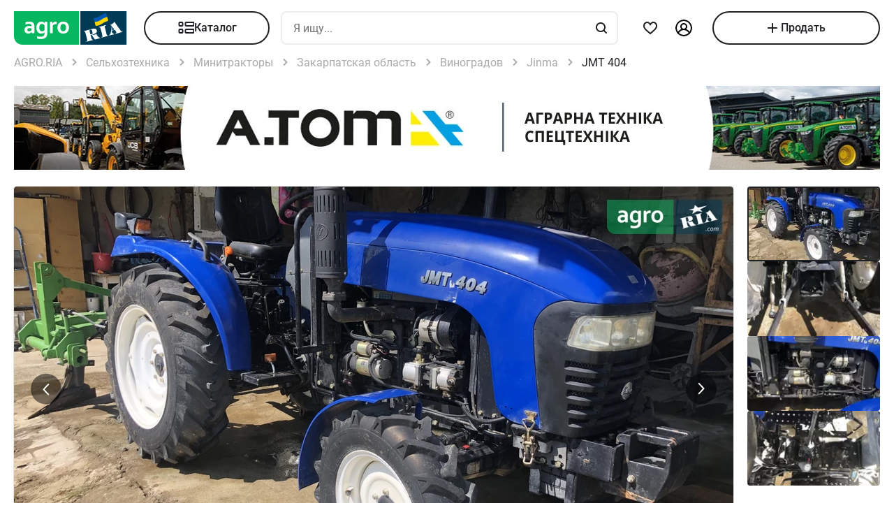

--- FILE ---
content_type: application/javascript; charset=utf-8
request_url: https://agro.ria.com/ru/t/js/pages/sell.js
body_size: 128761
content:
(()=>{var Ag=Object.create;var zr=Object.defineProperty,zg=Object.defineProperties,Lg=Object.getOwnPropertyDescriptor,Dg=Object.getOwnPropertyDescriptors,Mg=Object.getOwnPropertyNames,Vu=Object.getOwnPropertySymbols,Og=Object.getPrototypeOf,Zu=Object.prototype.hasOwnProperty,Fg=Object.prototype.propertyIsEnumerable;var qu=(e,t,n)=>t in e?zr(e,t,{enumerable:!0,configurable:!0,writable:!0,value:n}):e[t]=n,U=(e,t)=>{for(var n in t||(t={}))Zu.call(t,n)&&qu(e,n,t[n]);if(Vu)for(var n of Vu(t))Fg.call(t,n)&&qu(e,n,t[n]);return e},oe=(e,t)=>zg(e,Dg(t)),$g=e=>zr(e,"__esModule",{value:!0});var le=(e,t)=>()=>(t||e((t={exports:{}}).exports,t),t.exports);var Bg=(e,t,n)=>{if(t&&typeof t=="object"||typeof t=="function")for(let i of Mg(t))!Zu.call(e,i)&&i!=="default"&&zr(e,i,{get:()=>t[i],enumerable:!(n=Lg(t,i))||n.enumerable});return e},X=e=>Bg($g(zr(e!=null?Ag(Og(e)):{},"default",e&&e.__esModule&&"default"in e?{get:()=>e.default,enumerable:!0}:{value:e,enumerable:!0})),e);var Oo=le((dw,Qu)=>{"use strict";var Xu=Object.getOwnPropertySymbols,Ug=Object.prototype.hasOwnProperty,Wg=Object.prototype.propertyIsEnumerable;function jg(e){if(e==null)throw new TypeError("Object.assign cannot be called with null or undefined");return Object(e)}function Hg(){try{if(!Object.assign)return!1;var e=new String("abc");if(e[5]="de",Object.getOwnPropertyNames(e)[0]==="5")return!1;for(var t={},n=0;n<10;n++)t["_"+String.fromCharCode(n)]=n;var i=Object.getOwnPropertyNames(t).map(function(s){return t[s]});if(i.join("")!=="0123456789")return!1;var r={};return"abcdefghijklmnopqrst".split("").forEach(function(s){r[s]=s}),Object.keys(Object.assign({},r)).join("")==="abcdefghijklmnopqrst"}catch(s){return!1}}Qu.exports=Hg()?Object.assign:function(e,t){for(var n,i=jg(e),r,s=1;s<arguments.length;s++){n=Object(arguments[s]);for(var o in n)Ug.call(n,o)&&(i[o]=n[o]);if(Xu){r=Xu(n);for(var l=0;l<r.length;l++)Wg.call(n,r[l])&&(i[r[l]]=n[r[l]])}}return i}});var oc=le(ne=>{"use strict";var Fo=Oo(),_t=typeof Symbol=="function"&&Symbol.for,Ai=_t?Symbol.for("react.element"):60103,Vg=_t?Symbol.for("react.portal"):60106,Zg=_t?Symbol.for("react.fragment"):60107,qg=_t?Symbol.for("react.strict_mode"):60108,Xg=_t?Symbol.for("react.profiler"):60114,Qg=_t?Symbol.for("react.provider"):60109,Gg=_t?Symbol.for("react.context"):60110,Yg=_t?Symbol.for("react.forward_ref"):60112,Kg=_t?Symbol.for("react.suspense"):60113,Jg=_t?Symbol.for("react.memo"):60115,Rg=_t?Symbol.for("react.lazy"):60116,Gu=typeof Symbol=="function"&&Symbol.iterator;function zi(e){for(var t="https://reactjs.org/docs/error-decoder.html?invariant="+e,n=1;n<arguments.length;n++)t+="&args[]="+encodeURIComponent(arguments[n]);return"Minified React error #"+e+"; visit "+t+" for the full message or use the non-minified dev environment for full errors and additional helpful warnings."}var Yu={isMounted:function(){return!1},enqueueForceUpdate:function(){},enqueueReplaceState:function(){},enqueueSetState:function(){}},Ku={};function ti(e,t,n){this.props=e,this.context=t,this.refs=Ku,this.updater=n||Yu}ti.prototype.isReactComponent={};ti.prototype.setState=function(e,t){if(typeof e!="object"&&typeof e!="function"&&e!=null)throw Error(zi(85));this.updater.enqueueSetState(this,e,t,"setState")};ti.prototype.forceUpdate=function(e){this.updater.enqueueForceUpdate(this,e,"forceUpdate")};function Ju(){}Ju.prototype=ti.prototype;function $o(e,t,n){this.props=e,this.context=t,this.refs=Ku,this.updater=n||Yu}var Bo=$o.prototype=new Ju;Bo.constructor=$o;Fo(Bo,ti.prototype);Bo.isPureReactComponent=!0;var Uo={current:null},Ru=Object.prototype.hasOwnProperty,ec={key:!0,ref:!0,__self:!0,__source:!0};function tc(e,t,n){var i,r={},s=null,o=null;if(t!=null)for(i in t.ref!==void 0&&(o=t.ref),t.key!==void 0&&(s=""+t.key),t)Ru.call(t,i)&&!ec.hasOwnProperty(i)&&(r[i]=t[i]);var l=arguments.length-2;if(l===1)r.children=n;else if(1<l){for(var a=Array(l),u=0;u<l;u++)a[u]=arguments[u+2];r.children=a}if(e&&e.defaultProps)for(i in l=e.defaultProps,l)r[i]===void 0&&(r[i]=l[i]);return{$$typeof:Ai,type:e,key:s,ref:o,props:r,_owner:Uo.current}}function ev(e,t){return{$$typeof:Ai,type:e.type,key:t,ref:e.ref,props:e.props,_owner:e._owner}}function Wo(e){return typeof e=="object"&&e!==null&&e.$$typeof===Ai}function tv(e){var t={"=":"=0",":":"=2"};return"$"+(""+e).replace(/[=:]/g,function(n){return t[n]})}var nc=/\/+/g,Lr=[];function ic(e,t,n,i){if(Lr.length){var r=Lr.pop();return r.result=e,r.keyPrefix=t,r.func=n,r.context=i,r.count=0,r}return{result:e,keyPrefix:t,func:n,context:i,count:0}}function rc(e){e.result=null,e.keyPrefix=null,e.func=null,e.context=null,e.count=0,10>Lr.length&&Lr.push(e)}function jo(e,t,n,i){var r=typeof e;(r==="undefined"||r==="boolean")&&(e=null);var s=!1;if(e===null)s=!0;else switch(r){case"string":case"number":s=!0;break;case"object":switch(e.$$typeof){case Ai:case Vg:s=!0}}if(s)return n(i,e,t===""?"."+Vo(e,0):t),1;if(s=0,t=t===""?".":t+":",Array.isArray(e))for(var o=0;o<e.length;o++){r=e[o];var l=t+Vo(r,o);s+=jo(r,l,n,i)}else if(e===null||typeof e!="object"?l=null:(l=Gu&&e[Gu]||e["@@iterator"],l=typeof l=="function"?l:null),typeof l=="function")for(e=l.call(e),o=0;!(r=e.next()).done;)r=r.value,l=t+Vo(r,o++),s+=jo(r,l,n,i);else if(r==="object")throw n=""+e,Error(zi(31,n==="[object Object]"?"object with keys {"+Object.keys(e).join(", ")+"}":n,""));return s}function Ho(e,t,n){return e==null?0:jo(e,"",t,n)}function Vo(e,t){return typeof e=="object"&&e!==null&&e.key!=null?tv(e.key):t.toString(36)}function nv(e,t){e.func.call(e.context,t,e.count++)}function iv(e,t,n){var i=e.result,r=e.keyPrefix;e=e.func.call(e.context,t,e.count++),Array.isArray(e)?Zo(e,i,n,function(s){return s}):e!=null&&(Wo(e)&&(e=ev(e,r+(!e.key||t&&t.key===e.key?"":(""+e.key).replace(nc,"$&/")+"/")+n)),i.push(e))}function Zo(e,t,n,i,r){var s="";n!=null&&(s=(""+n).replace(nc,"$&/")+"/"),t=ic(t,s,i,r),Ho(e,iv,t),rc(t)}var sc={current:null};function Ft(){var e=sc.current;if(e===null)throw Error(zi(321));return e}var rv={ReactCurrentDispatcher:sc,ReactCurrentBatchConfig:{suspense:null},ReactCurrentOwner:Uo,IsSomeRendererActing:{current:!1},assign:Fo};ne.Children={map:function(e,t,n){if(e==null)return e;var i=[];return Zo(e,i,null,t,n),i},forEach:function(e,t,n){if(e==null)return e;t=ic(null,null,t,n),Ho(e,nv,t),rc(t)},count:function(e){return Ho(e,function(){return null},null)},toArray:function(e){var t=[];return Zo(e,t,null,function(n){return n}),t},only:function(e){if(!Wo(e))throw Error(zi(143));return e}};ne.Component=ti;ne.Fragment=Zg;ne.Profiler=Xg;ne.PureComponent=$o;ne.StrictMode=qg;ne.Suspense=Kg;ne.__SECRET_INTERNALS_DO_NOT_USE_OR_YOU_WILL_BE_FIRED=rv;ne.cloneElement=function(e,t,n){if(e==null)throw Error(zi(267,e));var i=Fo({},e.props),r=e.key,s=e.ref,o=e._owner;if(t!=null){if(t.ref!==void 0&&(s=t.ref,o=Uo.current),t.key!==void 0&&(r=""+t.key),e.type&&e.type.defaultProps)var l=e.type.defaultProps;for(a in t)Ru.call(t,a)&&!ec.hasOwnProperty(a)&&(i[a]=t[a]===void 0&&l!==void 0?l[a]:t[a])}var a=arguments.length-2;if(a===1)i.children=n;else if(1<a){l=Array(a);for(var u=0;u<a;u++)l[u]=arguments[u+2];i.children=l}return{$$typeof:Ai,type:e.type,key:r,ref:s,props:i,_owner:o}};ne.createContext=function(e,t){return t===void 0&&(t=null),e={$$typeof:Gg,_calculateChangedBits:t,_currentValue:e,_currentValue2:e,_threadCount:0,Provider:null,Consumer:null},e.Provider={$$typeof:Qg,_context:e},e.Consumer=e};ne.createElement=tc;ne.createFactory=function(e){var t=tc.bind(null,e);return t.type=e,t};ne.createRef=function(){return{current:null}};ne.forwardRef=function(e){return{$$typeof:Yg,render:e}};ne.isValidElement=Wo;ne.lazy=function(e){return{$$typeof:Rg,_ctor:e,_status:-1,_result:null}};ne.memo=function(e,t){return{$$typeof:Jg,type:e,compare:t===void 0?null:t}};ne.useCallback=function(e,t){return Ft().useCallback(e,t)};ne.useContext=function(e,t){return Ft().useContext(e,t)};ne.useDebugValue=function(){};ne.useEffect=function(e,t){return Ft().useEffect(e,t)};ne.useImperativeHandle=function(e,t,n){return Ft().useImperativeHandle(e,t,n)};ne.useLayoutEffect=function(e,t){return Ft().useLayoutEffect(e,t)};ne.useMemo=function(e,t){return Ft().useMemo(e,t)};ne.useReducer=function(e,t,n){return Ft().useReducer(e,t,n)};ne.useRef=function(e){return Ft().useRef(e)};ne.useState=function(e){return Ft().useState(e)};ne.version="16.14.0"});var G=le((pw,lc)=>{"use strict";lc.exports=oc()});var hc=le(J=>{"use strict";var ni,Li,Dr,Mr,qo;typeof window=="undefined"||typeof MessageChannel!="function"?(ii=null,Xo=null,Qo=function(){if(ii!==null)try{var e=J.unstable_now();ii(!0,e),ii=null}catch(t){throw setTimeout(Qo,0),t}},ac=Date.now(),J.unstable_now=function(){return Date.now()-ac},ni=function(e){ii!==null?setTimeout(ni,0,e):(ii=e,setTimeout(Qo,0))},Li=function(e,t){Xo=setTimeout(e,t)},Dr=function(){clearTimeout(Xo)},Mr=function(){return!1},qo=J.unstable_forceFrameRate=function(){}):(Or=window.performance,Go=window.Date,uc=window.setTimeout,cc=window.clearTimeout,typeof console!="undefined"&&(dc=window.cancelAnimationFrame,typeof window.requestAnimationFrame!="function"&&console.error("This browser doesn't support requestAnimationFrame. Make sure that you load a polyfill in older browsers. https://fb.me/react-polyfills"),typeof dc!="function"&&console.error("This browser doesn't support cancelAnimationFrame. Make sure that you load a polyfill in older browsers. https://fb.me/react-polyfills")),typeof Or=="object"&&typeof Or.now=="function"?J.unstable_now=function(){return Or.now()}:(fc=Go.now(),J.unstable_now=function(){return Go.now()-fc}),Di=!1,Mi=null,Fr=-1,Yo=5,Ko=0,Mr=function(){return J.unstable_now()>=Ko},qo=function(){},J.unstable_forceFrameRate=function(e){0>e||125<e?console.error("forceFrameRate takes a positive int between 0 and 125, forcing framerates higher than 125 fps is not unsupported"):Yo=0<e?Math.floor(1e3/e):5},Jo=new MessageChannel,$r=Jo.port2,Jo.port1.onmessage=function(){if(Mi!==null){var e=J.unstable_now();Ko=e+Yo;try{Mi(!0,e)?$r.postMessage(null):(Di=!1,Mi=null)}catch(t){throw $r.postMessage(null),t}}else Di=!1},ni=function(e){Mi=e,Di||(Di=!0,$r.postMessage(null))},Li=function(e,t){Fr=uc(function(){e(J.unstable_now())},t)},Dr=function(){cc(Fr),Fr=-1});var ii,Xo,Qo,ac,Or,Go,uc,cc,dc,fc,Di,Mi,Fr,Yo,Ko,Jo,$r;function Ro(e,t){var n=e.length;e.push(t);e:for(;;){var i=n-1>>>1,r=e[i];if(r!==void 0&&0<Ur(r,t))e[i]=t,e[n]=r,n=i;else break e}}function dt(e){return e=e[0],e===void 0?null:e}function Br(e){var t=e[0];if(t!==void 0){var n=e.pop();if(n!==t){e[0]=n;e:for(var i=0,r=e.length;i<r;){var s=2*(i+1)-1,o=e[s],l=s+1,a=e[l];if(o!==void 0&&0>Ur(o,n))a!==void 0&&0>Ur(a,o)?(e[i]=a,e[l]=n,i=l):(e[i]=o,e[s]=n,i=s);else if(a!==void 0&&0>Ur(a,n))e[i]=a,e[l]=n,i=l;else break e}}return t}return null}function Ur(e,t){var n=e.sortIndex-t.sortIndex;return n!==0?n:e.id-t.id}var wt=[],Rt=[],sv=1,$e=null,be=3,Wr=!1,Cn=!1,Oi=!1;function jr(e){for(var t=dt(Rt);t!==null;){if(t.callback===null)Br(Rt);else if(t.startTime<=e)Br(Rt),t.sortIndex=t.expirationTime,Ro(wt,t);else break;t=dt(Rt)}}function el(e){if(Oi=!1,jr(e),!Cn)if(dt(wt)!==null)Cn=!0,ni(tl);else{var t=dt(Rt);t!==null&&Li(el,t.startTime-e)}}function tl(e,t){Cn=!1,Oi&&(Oi=!1,Dr()),Wr=!0;var n=be;try{for(jr(t),$e=dt(wt);$e!==null&&(!($e.expirationTime>t)||e&&!Mr());){var i=$e.callback;if(i!==null){$e.callback=null,be=$e.priorityLevel;var r=i($e.expirationTime<=t);t=J.unstable_now(),typeof r=="function"?$e.callback=r:$e===dt(wt)&&Br(wt),jr(t)}else Br(wt);$e=dt(wt)}if($e!==null)var s=!0;else{var o=dt(Rt);o!==null&&Li(el,o.startTime-t),s=!1}return s}finally{$e=null,be=n,Wr=!1}}function pc(e){switch(e){case 1:return-1;case 2:return 250;case 5:return 1073741823;case 4:return 1e4;default:return 5e3}}var ov=qo;J.unstable_IdlePriority=5;J.unstable_ImmediatePriority=1;J.unstable_LowPriority=4;J.unstable_NormalPriority=3;J.unstable_Profiling=null;J.unstable_UserBlockingPriority=2;J.unstable_cancelCallback=function(e){e.callback=null};J.unstable_continueExecution=function(){Cn||Wr||(Cn=!0,ni(tl))};J.unstable_getCurrentPriorityLevel=function(){return be};J.unstable_getFirstCallbackNode=function(){return dt(wt)};J.unstable_next=function(e){switch(be){case 1:case 2:case 3:var t=3;break;default:t=be}var n=be;be=t;try{return e()}finally{be=n}};J.unstable_pauseExecution=function(){};J.unstable_requestPaint=ov;J.unstable_runWithPriority=function(e,t){switch(e){case 1:case 2:case 3:case 4:case 5:break;default:e=3}var n=be;be=e;try{return t()}finally{be=n}};J.unstable_scheduleCallback=function(e,t,n){var i=J.unstable_now();if(typeof n=="object"&&n!==null){var r=n.delay;r=typeof r=="number"&&0<r?i+r:i,n=typeof n.timeout=="number"?n.timeout:pc(e)}else n=pc(e),r=i;return n=r+n,e={id:sv++,callback:t,priorityLevel:e,startTime:r,expirationTime:n,sortIndex:-1},r>i?(e.sortIndex=r,Ro(Rt,e),dt(wt)===null&&e===dt(Rt)&&(Oi?Dr():Oi=!0,Li(el,r-i))):(e.sortIndex=n,Ro(wt,e),Cn||Wr||(Cn=!0,ni(tl))),e};J.unstable_shouldYield=function(){var e=J.unstable_now();jr(e);var t=dt(wt);return t!==$e&&$e!==null&&t!==null&&t.callback!==null&&t.startTime<=e&&t.expirationTime<$e.expirationTime||Mr()};J.unstable_wrapCallback=function(e){var t=be;return function(){var n=be;be=t;try{return e.apply(this,arguments)}finally{be=n}}}});var gc=le((mw,mc)=>{"use strict";mc.exports=hc()});var mp=le(mt=>{"use strict";var Hr=G(),Be=Oo(),ke=gc();function k(e){for(var t="https://reactjs.org/docs/error-decoder.html?invariant="+e,n=1;n<arguments.length;n++)t+="&args[]="+encodeURIComponent(arguments[n]);return"Minified React error #"+e+"; visit "+t+" for the full message or use the non-minified dev environment for full errors and additional helpful warnings."}if(!Hr)throw Error(k(227));function lv(e,t,n,i,r,s,o,l,a){var u=Array.prototype.slice.call(arguments,3);try{t.apply(n,u)}catch(d){this.onError(d)}}var Fi=!1,Vr=null,Zr=!1,nl=null,av={onError:function(e){Fi=!0,Vr=e}};function uv(e,t,n,i,r,s,o,l,a){Fi=!1,Vr=null,lv.apply(av,arguments)}function cv(e,t,n,i,r,s,o,l,a){if(uv.apply(this,arguments),Fi){if(Fi){var u=Vr;Fi=!1,Vr=null}else throw Error(k(198));Zr||(Zr=!0,nl=u)}}var il=null,vc=null,yc=null;function _c(e,t,n){var i=e.type||"unknown-event";e.currentTarget=yc(n),cv(i,t,void 0,e),e.currentTarget=null}var qr=null,ri={};function wc(){if(qr)for(var e in ri){var t=ri[e],n=qr.indexOf(e);if(!(-1<n))throw Error(k(96,e));if(!Xr[n]){if(!t.extractEvents)throw Error(k(97,e));Xr[n]=t,n=t.eventTypes;for(var i in n){var r=void 0,s=n[i],o=t,l=i;if(rl.hasOwnProperty(l))throw Error(k(99,l));rl[l]=s;var a=s.phasedRegistrationNames;if(a){for(r in a)a.hasOwnProperty(r)&&Sc(a[r],o,l);r=!0}else s.registrationName?(Sc(s.registrationName,o,l),r=!0):r=!1;if(!r)throw Error(k(98,i,e))}}}}function Sc(e,t,n){if(si[e])throw Error(k(100,e));si[e]=t,sl[e]=t.eventTypes[n].dependencies}var Xr=[],rl={},si={},sl={};function xc(e){var t=!1,n;for(n in e)if(e.hasOwnProperty(n)){var i=e[n];if(!ri.hasOwnProperty(n)||ri[n]!==i){if(ri[n])throw Error(k(102,n));ri[n]=i,t=!0}}t&&wc()}var en=!(typeof window=="undefined"||typeof window.document=="undefined"||typeof window.document.createElement=="undefined"),ol=null,oi=null,li=null;function Ec(e){if(e=vc(e)){if(typeof ol!="function")throw Error(k(280));var t=e.stateNode;t&&(t=il(t),ol(e.stateNode,e.type,t))}}function Cc(e){oi?li?li.push(e):li=[e]:oi=e}function Tc(){if(oi){var e=oi,t=li;if(li=oi=null,Ec(e),t)for(e=0;e<t.length;e++)Ec(t[e])}}function ll(e,t){return e(t)}function kc(e,t,n,i,r){return e(t,n,i,r)}function al(){}var Pc=ll,Tn=!1,ul=!1;function cl(){(oi!==null||li!==null)&&(al(),Tc())}function Nc(e,t,n){if(ul)return e(t,n);ul=!0;try{return Pc(e,t,n)}finally{ul=!1,cl()}}var dv=/^[:A-Z_a-z\u00C0-\u00D6\u00D8-\u00F6\u00F8-\u02FF\u0370-\u037D\u037F-\u1FFF\u200C-\u200D\u2070-\u218F\u2C00-\u2FEF\u3001-\uD7FF\uF900-\uFDCF\uFDF0-\uFFFD][:A-Z_a-z\u00C0-\u00D6\u00D8-\u00F6\u00F8-\u02FF\u0370-\u037D\u037F-\u1FFF\u200C-\u200D\u2070-\u218F\u2C00-\u2FEF\u3001-\uD7FF\uF900-\uFDCF\uFDF0-\uFFFD\-.0-9\u00B7\u0300-\u036F\u203F-\u2040]*$/,Ic=Object.prototype.hasOwnProperty,bc={},Ac={};function fv(e){return Ic.call(Ac,e)?!0:Ic.call(bc,e)?!1:dv.test(e)?Ac[e]=!0:(bc[e]=!0,!1)}function pv(e,t,n,i){if(n!==null&&n.type===0)return!1;switch(typeof t){case"function":case"symbol":return!0;case"boolean":return i?!1:n!==null?!n.acceptsBooleans:(e=e.toLowerCase().slice(0,5),e!=="data-"&&e!=="aria-");default:return!1}}function hv(e,t,n,i){if(t===null||typeof t=="undefined"||pv(e,t,n,i))return!0;if(i)return!1;if(n!==null)switch(n.type){case 3:return!t;case 4:return t===!1;case 5:return isNaN(t);case 6:return isNaN(t)||1>t}return!1}function Ue(e,t,n,i,r,s){this.acceptsBooleans=t===2||t===3||t===4,this.attributeName=i,this.attributeNamespace=r,this.mustUseProperty=n,this.propertyName=e,this.type=t,this.sanitizeURL=s}var Pe={};"children dangerouslySetInnerHTML defaultValue defaultChecked innerHTML suppressContentEditableWarning suppressHydrationWarning style".split(" ").forEach(function(e){Pe[e]=new Ue(e,0,!1,e,null,!1)});[["acceptCharset","accept-charset"],["className","class"],["htmlFor","for"],["httpEquiv","http-equiv"]].forEach(function(e){var t=e[0];Pe[t]=new Ue(t,1,!1,e[1],null,!1)});["contentEditable","draggable","spellCheck","value"].forEach(function(e){Pe[e]=new Ue(e,2,!1,e.toLowerCase(),null,!1)});["autoReverse","externalResourcesRequired","focusable","preserveAlpha"].forEach(function(e){Pe[e]=new Ue(e,2,!1,e,null,!1)});"allowFullScreen async autoFocus autoPlay controls default defer disabled disablePictureInPicture formNoValidate hidden loop noModule noValidate open playsInline readOnly required reversed scoped seamless itemScope".split(" ").forEach(function(e){Pe[e]=new Ue(e,3,!1,e.toLowerCase(),null,!1)});["checked","multiple","muted","selected"].forEach(function(e){Pe[e]=new Ue(e,3,!0,e,null,!1)});["capture","download"].forEach(function(e){Pe[e]=new Ue(e,4,!1,e,null,!1)});["cols","rows","size","span"].forEach(function(e){Pe[e]=new Ue(e,6,!1,e,null,!1)});["rowSpan","start"].forEach(function(e){Pe[e]=new Ue(e,5,!1,e.toLowerCase(),null,!1)});var dl=/[\-:]([a-z])/g;function fl(e){return e[1].toUpperCase()}"accent-height alignment-baseline arabic-form baseline-shift cap-height clip-path clip-rule color-interpolation color-interpolation-filters color-profile color-rendering dominant-baseline enable-background fill-opacity fill-rule flood-color flood-opacity font-family font-size font-size-adjust font-stretch font-style font-variant font-weight glyph-name glyph-orientation-horizontal glyph-orientation-vertical horiz-adv-x horiz-origin-x image-rendering letter-spacing lighting-color marker-end marker-mid marker-start overline-position overline-thickness paint-order panose-1 pointer-events rendering-intent shape-rendering stop-color stop-opacity strikethrough-position strikethrough-thickness stroke-dasharray stroke-dashoffset stroke-linecap stroke-linejoin stroke-miterlimit stroke-opacity stroke-width text-anchor text-decoration text-rendering underline-position underline-thickness unicode-bidi unicode-range units-per-em v-alphabetic v-hanging v-ideographic v-mathematical vector-effect vert-adv-y vert-origin-x vert-origin-y word-spacing writing-mode xmlns:xlink x-height".split(" ").forEach(function(e){var t=e.replace(dl,fl);Pe[t]=new Ue(t,1,!1,e,null,!1)});"xlink:actuate xlink:arcrole xlink:role xlink:show xlink:title xlink:type".split(" ").forEach(function(e){var t=e.replace(dl,fl);Pe[t]=new Ue(t,1,!1,e,"http://www.w3.org/1999/xlink",!1)});["xml:base","xml:lang","xml:space"].forEach(function(e){var t=e.replace(dl,fl);Pe[t]=new Ue(t,1,!1,e,"http://www.w3.org/XML/1998/namespace",!1)});["tabIndex","crossOrigin"].forEach(function(e){Pe[e]=new Ue(e,1,!1,e.toLowerCase(),null,!1)});Pe.xlinkHref=new Ue("xlinkHref",1,!1,"xlink:href","http://www.w3.org/1999/xlink",!0);["src","href","action","formAction"].forEach(function(e){Pe[e]=new Ue(e,1,!1,e.toLowerCase(),null,!0)});var St=Hr.__SECRET_INTERNALS_DO_NOT_USE_OR_YOU_WILL_BE_FIRED;St.hasOwnProperty("ReactCurrentDispatcher")||(St.ReactCurrentDispatcher={current:null});St.hasOwnProperty("ReactCurrentBatchConfig")||(St.ReactCurrentBatchConfig={suspense:null});function pl(e,t,n,i){var r=Pe.hasOwnProperty(t)?Pe[t]:null,s=r!==null?r.type===0:i?!1:!(!(2<t.length)||t[0]!=="o"&&t[0]!=="O"||t[1]!=="n"&&t[1]!=="N");s||(hv(t,n,r,i)&&(n=null),i||r===null?fv(t)&&(n===null?e.removeAttribute(t):e.setAttribute(t,""+n)):r.mustUseProperty?e[r.propertyName]=n===null?r.type===3?!1:"":n:(t=r.attributeName,i=r.attributeNamespace,n===null?e.removeAttribute(t):(r=r.type,n=r===3||r===4&&n===!0?"":""+n,i?e.setAttributeNS(i,t,n):e.setAttribute(t,n))))}var mv=/^(.*)[\\\/]/,Ve=typeof Symbol=="function"&&Symbol.for,Qr=Ve?Symbol.for("react.element"):60103,ai=Ve?Symbol.for("react.portal"):60106,kn=Ve?Symbol.for("react.fragment"):60107,zc=Ve?Symbol.for("react.strict_mode"):60108,Gr=Ve?Symbol.for("react.profiler"):60114,Lc=Ve?Symbol.for("react.provider"):60109,Dc=Ve?Symbol.for("react.context"):60110,gv=Ve?Symbol.for("react.concurrent_mode"):60111,hl=Ve?Symbol.for("react.forward_ref"):60112,Yr=Ve?Symbol.for("react.suspense"):60113,ml=Ve?Symbol.for("react.suspense_list"):60120,gl=Ve?Symbol.for("react.memo"):60115,Mc=Ve?Symbol.for("react.lazy"):60116,Oc=Ve?Symbol.for("react.block"):60121,Fc=typeof Symbol=="function"&&Symbol.iterator;function $i(e){return e===null||typeof e!="object"?null:(e=Fc&&e[Fc]||e["@@iterator"],typeof e=="function"?e:null)}function vv(e){if(e._status===-1){e._status=0;var t=e._ctor;t=t(),e._result=t,t.then(function(n){e._status===0&&(n=n.default,e._status=1,e._result=n)},function(n){e._status===0&&(e._status=2,e._result=n)})}}function $t(e){if(e==null)return null;if(typeof e=="function")return e.displayName||e.name||null;if(typeof e=="string")return e;switch(e){case kn:return"Fragment";case ai:return"Portal";case Gr:return"Profiler";case zc:return"StrictMode";case Yr:return"Suspense";case ml:return"SuspenseList"}if(typeof e=="object")switch(e.$$typeof){case Dc:return"Context.Consumer";case Lc:return"Context.Provider";case hl:var t=e.render;return t=t.displayName||t.name||"",e.displayName||(t!==""?"ForwardRef("+t+")":"ForwardRef");case gl:return $t(e.type);case Oc:return $t(e.render);case Mc:if(e=e._status===1?e._result:null)return $t(e)}return null}function vl(e){var t="";do{e:switch(e.tag){case 3:case 4:case 6:case 7:case 10:case 9:var n="";break e;default:var i=e._debugOwner,r=e._debugSource,s=$t(e.type);n=null,i&&(n=$t(i.type)),i=s,s="",r?s=" (at "+r.fileName.replace(mv,"")+":"+r.lineNumber+")":n&&(s=" (created by "+n+")"),n=`
    in `+(i||"Unknown")+s}t+=n,e=e.return}while(e);return t}function tn(e){switch(typeof e){case"boolean":case"number":case"object":case"string":case"undefined":return e;default:return""}}function $c(e){var t=e.type;return(e=e.nodeName)&&e.toLowerCase()==="input"&&(t==="checkbox"||t==="radio")}function yv(e){var t=$c(e)?"checked":"value",n=Object.getOwnPropertyDescriptor(e.constructor.prototype,t),i=""+e[t];if(!e.hasOwnProperty(t)&&typeof n!="undefined"&&typeof n.get=="function"&&typeof n.set=="function"){var r=n.get,s=n.set;return Object.defineProperty(e,t,{configurable:!0,get:function(){return r.call(this)},set:function(o){i=""+o,s.call(this,o)}}),Object.defineProperty(e,t,{enumerable:n.enumerable}),{getValue:function(){return i},setValue:function(o){i=""+o},stopTracking:function(){e._valueTracker=null,delete e[t]}}}}function Kr(e){e._valueTracker||(e._valueTracker=yv(e))}function Bc(e){if(!e)return!1;var t=e._valueTracker;if(!t)return!0;var n=t.getValue(),i="";return e&&(i=$c(e)?e.checked?"true":"false":e.value),e=i,e!==n?(t.setValue(e),!0):!1}function yl(e,t){var n=t.checked;return Be({},t,{defaultChecked:void 0,defaultValue:void 0,value:void 0,checked:n!=null?n:e._wrapperState.initialChecked})}function Uc(e,t){var n=t.defaultValue==null?"":t.defaultValue,i=t.checked!=null?t.checked:t.defaultChecked;n=tn(t.value!=null?t.value:n),e._wrapperState={initialChecked:i,initialValue:n,controlled:t.type==="checkbox"||t.type==="radio"?t.checked!=null:t.value!=null}}function Wc(e,t){t=t.checked,t!=null&&pl(e,"checked",t,!1)}function _l(e,t){Wc(e,t);var n=tn(t.value),i=t.type;if(n!=null)i==="number"?(n===0&&e.value===""||e.value!=n)&&(e.value=""+n):e.value!==""+n&&(e.value=""+n);else if(i==="submit"||i==="reset"){e.removeAttribute("value");return}t.hasOwnProperty("value")?wl(e,t.type,n):t.hasOwnProperty("defaultValue")&&wl(e,t.type,tn(t.defaultValue)),t.checked==null&&t.defaultChecked!=null&&(e.defaultChecked=!!t.defaultChecked)}function jc(e,t,n){if(t.hasOwnProperty("value")||t.hasOwnProperty("defaultValue")){var i=t.type;if(!(i!=="submit"&&i!=="reset"||t.value!==void 0&&t.value!==null))return;t=""+e._wrapperState.initialValue,n||t===e.value||(e.value=t),e.defaultValue=t}n=e.name,n!==""&&(e.name=""),e.defaultChecked=!!e._wrapperState.initialChecked,n!==""&&(e.name=n)}function wl(e,t,n){(t!=="number"||e.ownerDocument.activeElement!==e)&&(n==null?e.defaultValue=""+e._wrapperState.initialValue:e.defaultValue!==""+n&&(e.defaultValue=""+n))}function _v(e){var t="";return Hr.Children.forEach(e,function(n){n!=null&&(t+=n)}),t}function Sl(e,t){return e=Be({children:void 0},t),(t=_v(t.children))&&(e.children=t),e}function ui(e,t,n,i){if(e=e.options,t){t={};for(var r=0;r<n.length;r++)t["$"+n[r]]=!0;for(n=0;n<e.length;n++)r=t.hasOwnProperty("$"+e[n].value),e[n].selected!==r&&(e[n].selected=r),r&&i&&(e[n].defaultSelected=!0)}else{for(n=""+tn(n),t=null,r=0;r<e.length;r++){if(e[r].value===n){e[r].selected=!0,i&&(e[r].defaultSelected=!0);return}t!==null||e[r].disabled||(t=e[r])}t!==null&&(t.selected=!0)}}function xl(e,t){if(t.dangerouslySetInnerHTML!=null)throw Error(k(91));return Be({},t,{value:void 0,defaultValue:void 0,children:""+e._wrapperState.initialValue})}function Hc(e,t){var n=t.value;if(n==null){if(n=t.children,t=t.defaultValue,n!=null){if(t!=null)throw Error(k(92));if(Array.isArray(n)){if(!(1>=n.length))throw Error(k(93));n=n[0]}t=n}t==null&&(t=""),n=t}e._wrapperState={initialValue:tn(n)}}function Vc(e,t){var n=tn(t.value),i=tn(t.defaultValue);n!=null&&(n=""+n,n!==e.value&&(e.value=n),t.defaultValue==null&&e.defaultValue!==n&&(e.defaultValue=n)),i!=null&&(e.defaultValue=""+i)}function Zc(e){var t=e.textContent;t===e._wrapperState.initialValue&&t!==""&&t!==null&&(e.value=t)}var qc={html:"http://www.w3.org/1999/xhtml",mathml:"http://www.w3.org/1998/Math/MathML",svg:"http://www.w3.org/2000/svg"};function Xc(e){switch(e){case"svg":return"http://www.w3.org/2000/svg";case"math":return"http://www.w3.org/1998/Math/MathML";default:return"http://www.w3.org/1999/xhtml"}}function El(e,t){return e==null||e==="http://www.w3.org/1999/xhtml"?Xc(t):e==="http://www.w3.org/2000/svg"&&t==="foreignObject"?"http://www.w3.org/1999/xhtml":e}var Jr,Qc=function(e){return typeof MSApp!="undefined"&&MSApp.execUnsafeLocalFunction?function(t,n,i,r){MSApp.execUnsafeLocalFunction(function(){return e(t,n,i,r)})}:e}(function(e,t){if(e.namespaceURI!==qc.svg||"innerHTML"in e)e.innerHTML=t;else{for(Jr=Jr||document.createElement("div"),Jr.innerHTML="<svg>"+t.valueOf().toString()+"</svg>",t=Jr.firstChild;e.firstChild;)e.removeChild(e.firstChild);for(;t.firstChild;)e.appendChild(t.firstChild)}});function Bi(e,t){if(t){var n=e.firstChild;if(n&&n===e.lastChild&&n.nodeType===3){n.nodeValue=t;return}}e.textContent=t}function Rr(e,t){var n={};return n[e.toLowerCase()]=t.toLowerCase(),n["Webkit"+e]="webkit"+t,n["Moz"+e]="moz"+t,n}var ci={animationend:Rr("Animation","AnimationEnd"),animationiteration:Rr("Animation","AnimationIteration"),animationstart:Rr("Animation","AnimationStart"),transitionend:Rr("Transition","TransitionEnd")},Cl={},Gc={};en&&(Gc=document.createElement("div").style,"AnimationEvent"in window||(delete ci.animationend.animation,delete ci.animationiteration.animation,delete ci.animationstart.animation),"TransitionEvent"in window||delete ci.transitionend.transition);function es(e){if(Cl[e])return Cl[e];if(!ci[e])return e;var t=ci[e],n;for(n in t)if(t.hasOwnProperty(n)&&n in Gc)return Cl[e]=t[n];return e}var Yc=es("animationend"),Kc=es("animationiteration"),Jc=es("animationstart"),Rc=es("transitionend"),Ui="abort canplay canplaythrough durationchange emptied encrypted ended error loadeddata loadedmetadata loadstart pause play playing progress ratechange seeked seeking stalled suspend timeupdate volumechange waiting".split(" "),ed=new(typeof WeakMap=="function"?WeakMap:Map);function Tl(e){var t=ed.get(e);return t===void 0&&(t=new Map,ed.set(e,t)),t}function Pn(e){var t=e,n=e;if(e.alternate)for(;t.return;)t=t.return;else{e=t;do t=e,(t.effectTag&1026)!=0&&(n=t.return),e=t.return;while(e)}return t.tag===3?n:null}function td(e){if(e.tag===13){var t=e.memoizedState;if(t===null&&(e=e.alternate,e!==null&&(t=e.memoizedState)),t!==null)return t.dehydrated}return null}function nd(e){if(Pn(e)!==e)throw Error(k(188))}function wv(e){var t=e.alternate;if(!t){if(t=Pn(e),t===null)throw Error(k(188));return t!==e?null:e}for(var n=e,i=t;;){var r=n.return;if(r===null)break;var s=r.alternate;if(s===null){if(i=r.return,i!==null){n=i;continue}break}if(r.child===s.child){for(s=r.child;s;){if(s===n)return nd(r),e;if(s===i)return nd(r),t;s=s.sibling}throw Error(k(188))}if(n.return!==i.return)n=r,i=s;else{for(var o=!1,l=r.child;l;){if(l===n){o=!0,n=r,i=s;break}if(l===i){o=!0,i=r,n=s;break}l=l.sibling}if(!o){for(l=s.child;l;){if(l===n){o=!0,n=s,i=r;break}if(l===i){o=!0,i=s,n=r;break}l=l.sibling}if(!o)throw Error(k(189))}}if(n.alternate!==i)throw Error(k(190))}if(n.tag!==3)throw Error(k(188));return n.stateNode.current===n?e:t}function id(e){if(e=wv(e),!e)return null;for(var t=e;;){if(t.tag===5||t.tag===6)return t;if(t.child)t.child.return=t,t=t.child;else{if(t===e)break;for(;!t.sibling;){if(!t.return||t.return===e)return null;t=t.return}t.sibling.return=t.return,t=t.sibling}}return null}function di(e,t){if(t==null)throw Error(k(30));return e==null?t:Array.isArray(e)?Array.isArray(t)?(e.push.apply(e,t),e):(e.push(t),e):Array.isArray(t)?[e].concat(t):[e,t]}function kl(e,t,n){Array.isArray(e)?e.forEach(t,n):e&&t.call(n,e)}var Wi=null;function Sv(e){if(e){var t=e._dispatchListeners,n=e._dispatchInstances;if(Array.isArray(t))for(var i=0;i<t.length&&!e.isPropagationStopped();i++)_c(e,t[i],n[i]);else t&&_c(e,t,n);e._dispatchListeners=null,e._dispatchInstances=null,e.isPersistent()||e.constructor.release(e)}}function ts(e){if(e!==null&&(Wi=di(Wi,e)),e=Wi,Wi=null,e){if(kl(e,Sv),Wi)throw Error(k(95));if(Zr)throw e=nl,Zr=!1,nl=null,e}}function Pl(e){return e=e.target||e.srcElement||window,e.correspondingUseElement&&(e=e.correspondingUseElement),e.nodeType===3?e.parentNode:e}function rd(e){if(!en)return!1;e="on"+e;var t=e in document;return t||(t=document.createElement("div"),t.setAttribute(e,"return;"),t=typeof t[e]=="function"),t}var ns=[];function sd(e){e.topLevelType=null,e.nativeEvent=null,e.targetInst=null,e.ancestors.length=0,10>ns.length&&ns.push(e)}function od(e,t,n,i){if(ns.length){var r=ns.pop();return r.topLevelType=e,r.eventSystemFlags=i,r.nativeEvent=t,r.targetInst=n,r}return{topLevelType:e,eventSystemFlags:i,nativeEvent:t,targetInst:n,ancestors:[]}}function ld(e){var t=e.targetInst,n=t;do{if(!n){e.ancestors.push(n);break}var i=n;if(i.tag===3)i=i.stateNode.containerInfo;else{for(;i.return;)i=i.return;i=i.tag!==3?null:i.stateNode.containerInfo}if(!i)break;t=n.tag,t!==5&&t!==6||e.ancestors.push(n),n=Yi(i)}while(n);for(n=0;n<e.ancestors.length;n++){t=e.ancestors[n];var r=Pl(e.nativeEvent);i=e.topLevelType;var s=e.nativeEvent,o=e.eventSystemFlags;n===0&&(o|=64);for(var l=null,a=0;a<Xr.length;a++){var u=Xr[a];u&&(u=u.extractEvents(i,t,s,r,o))&&(l=di(l,u))}ts(l)}}function Nl(e,t,n){if(!n.has(e)){switch(e){case"scroll":Xi(t,"scroll",!0);break;case"focus":case"blur":Xi(t,"focus",!0),Xi(t,"blur",!0),n.set("blur",null),n.set("focus",null);break;case"cancel":case"close":rd(e)&&Xi(t,e,!0);break;case"invalid":case"submit":case"reset":break;default:Ui.indexOf(e)===-1&&de(e,t)}n.set(e,null)}}var ad,Il,ud,bl=!1,Pt=[],nn=null,rn=null,sn=null,ji=new Map,Hi=new Map,Vi=[],Al="mousedown mouseup touchcancel touchend touchstart auxclick dblclick pointercancel pointerdown pointerup dragend dragstart drop compositionend compositionstart keydown keypress keyup input textInput close cancel copy cut paste click change contextmenu reset submit".split(" "),xv="focus blur dragenter dragleave mouseover mouseout pointerover pointerout gotpointercapture lostpointercapture".split(" ");function Ev(e,t){var n=Tl(t);Al.forEach(function(i){Nl(i,t,n)}),xv.forEach(function(i){Nl(i,t,n)})}function zl(e,t,n,i,r){return{blockedOn:e,topLevelType:t,eventSystemFlags:n|32,nativeEvent:r,container:i}}function cd(e,t){switch(e){case"focus":case"blur":nn=null;break;case"dragenter":case"dragleave":rn=null;break;case"mouseover":case"mouseout":sn=null;break;case"pointerover":case"pointerout":ji.delete(t.pointerId);break;case"gotpointercapture":case"lostpointercapture":Hi.delete(t.pointerId)}}function Zi(e,t,n,i,r,s){return e===null||e.nativeEvent!==s?(e=zl(t,n,i,r,s),t!==null&&(t=Ki(t),t!==null&&Il(t)),e):(e.eventSystemFlags|=i,e)}function Cv(e,t,n,i,r){switch(t){case"focus":return nn=Zi(nn,e,t,n,i,r),!0;case"dragenter":return rn=Zi(rn,e,t,n,i,r),!0;case"mouseover":return sn=Zi(sn,e,t,n,i,r),!0;case"pointerover":var s=r.pointerId;return ji.set(s,Zi(ji.get(s)||null,e,t,n,i,r)),!0;case"gotpointercapture":return s=r.pointerId,Hi.set(s,Zi(Hi.get(s)||null,e,t,n,i,r)),!0}return!1}function Tv(e){var t=Yi(e.target);if(t!==null){var n=Pn(t);if(n!==null){if(t=n.tag,t===13){if(t=td(n),t!==null){e.blockedOn=t,ke.unstable_runWithPriority(e.priority,function(){ud(n)});return}}else if(t===3&&n.stateNode.hydrate){e.blockedOn=n.tag===3?n.stateNode.containerInfo:null;return}}}e.blockedOn=null}function is(e){if(e.blockedOn!==null)return!1;var t=Ol(e.topLevelType,e.eventSystemFlags,e.container,e.nativeEvent);if(t!==null){var n=Ki(t);return n!==null&&Il(n),e.blockedOn=t,!1}return!0}function dd(e,t,n){is(e)&&n.delete(t)}function kv(){for(bl=!1;0<Pt.length;){var e=Pt[0];if(e.blockedOn!==null){e=Ki(e.blockedOn),e!==null&&ad(e);break}var t=Ol(e.topLevelType,e.eventSystemFlags,e.container,e.nativeEvent);t!==null?e.blockedOn=t:Pt.shift()}nn!==null&&is(nn)&&(nn=null),rn!==null&&is(rn)&&(rn=null),sn!==null&&is(sn)&&(sn=null),ji.forEach(dd),Hi.forEach(dd)}function qi(e,t){e.blockedOn===t&&(e.blockedOn=null,bl||(bl=!0,ke.unstable_scheduleCallback(ke.unstable_NormalPriority,kv)))}function fd(e){function t(r){return qi(r,e)}if(0<Pt.length){qi(Pt[0],e);for(var n=1;n<Pt.length;n++){var i=Pt[n];i.blockedOn===e&&(i.blockedOn=null)}}for(nn!==null&&qi(nn,e),rn!==null&&qi(rn,e),sn!==null&&qi(sn,e),ji.forEach(t),Hi.forEach(t),n=0;n<Vi.length;n++)i=Vi[n],i.blockedOn===e&&(i.blockedOn=null);for(;0<Vi.length&&(n=Vi[0],n.blockedOn===null);)Tv(n),n.blockedOn===null&&Vi.shift()}var pd={},hd=new Map,Ll=new Map,Pv=["abort","abort",Yc,"animationEnd",Kc,"animationIteration",Jc,"animationStart","canplay","canPlay","canplaythrough","canPlayThrough","durationchange","durationChange","emptied","emptied","encrypted","encrypted","ended","ended","error","error","gotpointercapture","gotPointerCapture","load","load","loadeddata","loadedData","loadedmetadata","loadedMetadata","loadstart","loadStart","lostpointercapture","lostPointerCapture","playing","playing","progress","progress","seeking","seeking","stalled","stalled","suspend","suspend","timeupdate","timeUpdate",Rc,"transitionEnd","waiting","waiting"];function Dl(e,t){for(var n=0;n<e.length;n+=2){var i=e[n],r=e[n+1],s="on"+(r[0].toUpperCase()+r.slice(1));s={phasedRegistrationNames:{bubbled:s,captured:s+"Capture"},dependencies:[i],eventPriority:t},Ll.set(i,t),hd.set(i,s),pd[r]=s}}Dl("blur blur cancel cancel click click close close contextmenu contextMenu copy copy cut cut auxclick auxClick dblclick doubleClick dragend dragEnd dragstart dragStart drop drop focus focus input input invalid invalid keydown keyDown keypress keyPress keyup keyUp mousedown mouseDown mouseup mouseUp paste paste pause pause play play pointercancel pointerCancel pointerdown pointerDown pointerup pointerUp ratechange rateChange reset reset seeked seeked submit submit touchcancel touchCancel touchend touchEnd touchstart touchStart volumechange volumeChange".split(" "),0);Dl("drag drag dragenter dragEnter dragexit dragExit dragleave dragLeave dragover dragOver mousemove mouseMove mouseout mouseOut mouseover mouseOver pointermove pointerMove pointerout pointerOut pointerover pointerOver scroll scroll toggle toggle touchmove touchMove wheel wheel".split(" "),1);Dl(Pv,2);for(Ml="change selectionchange textInput compositionstart compositionend compositionupdate".split(" "),rs=0;rs<Ml.length;rs++)Ll.set(Ml[rs],0);var Ml,rs,Nv=ke.unstable_UserBlockingPriority,Iv=ke.unstable_runWithPriority,ss=!0;function de(e,t){Xi(t,e,!1)}function Xi(e,t,n){var i=Ll.get(t);switch(i===void 0?2:i){case 0:i=bv.bind(null,t,1,e);break;case 1:i=Av.bind(null,t,1,e);break;default:i=os.bind(null,t,1,e)}n?e.addEventListener(t,i,!0):e.addEventListener(t,i,!1)}function bv(e,t,n,i){Tn||al();var r=os,s=Tn;Tn=!0;try{kc(r,e,t,n,i)}finally{(Tn=s)||cl()}}function Av(e,t,n,i){Iv(Nv,os.bind(null,e,t,n,i))}function os(e,t,n,i){if(ss)if(0<Pt.length&&-1<Al.indexOf(e))e=zl(null,e,t,n,i),Pt.push(e);else{var r=Ol(e,t,n,i);if(r===null)cd(e,i);else if(-1<Al.indexOf(e))e=zl(r,e,t,n,i),Pt.push(e);else if(!Cv(r,e,t,n,i)){cd(e,i),e=od(e,i,null,t);try{Nc(ld,e)}finally{sd(e)}}}}function Ol(e,t,n,i){if(n=Pl(i),n=Yi(n),n!==null){var r=Pn(n);if(r===null)n=null;else{var s=r.tag;if(s===13){if(n=td(r),n!==null)return n;n=null}else if(s===3){if(r.stateNode.hydrate)return r.tag===3?r.stateNode.containerInfo:null;n=null}else r!==n&&(n=null)}}e=od(e,i,n,t);try{Nc(ld,e)}finally{sd(e)}return null}var Qi={animationIterationCount:!0,borderImageOutset:!0,borderImageSlice:!0,borderImageWidth:!0,boxFlex:!0,boxFlexGroup:!0,boxOrdinalGroup:!0,columnCount:!0,columns:!0,flex:!0,flexGrow:!0,flexPositive:!0,flexShrink:!0,flexNegative:!0,flexOrder:!0,gridArea:!0,gridRow:!0,gridRowEnd:!0,gridRowSpan:!0,gridRowStart:!0,gridColumn:!0,gridColumnEnd:!0,gridColumnSpan:!0,gridColumnStart:!0,fontWeight:!0,lineClamp:!0,lineHeight:!0,opacity:!0,order:!0,orphans:!0,tabSize:!0,widows:!0,zIndex:!0,zoom:!0,fillOpacity:!0,floodOpacity:!0,stopOpacity:!0,strokeDasharray:!0,strokeDashoffset:!0,strokeMiterlimit:!0,strokeOpacity:!0,strokeWidth:!0},zv=["Webkit","ms","Moz","O"];Object.keys(Qi).forEach(function(e){zv.forEach(function(t){t=t+e.charAt(0).toUpperCase()+e.substring(1),Qi[t]=Qi[e]})});function md(e,t,n){return t==null||typeof t=="boolean"||t===""?"":n||typeof t!="number"||t===0||Qi.hasOwnProperty(e)&&Qi[e]?(""+t).trim():t+"px"}function gd(e,t){e=e.style;for(var n in t)if(t.hasOwnProperty(n)){var i=n.indexOf("--")===0,r=md(n,t[n],i);n==="float"&&(n="cssFloat"),i?e.setProperty(n,r):e[n]=r}}var Lv=Be({menuitem:!0},{area:!0,base:!0,br:!0,col:!0,embed:!0,hr:!0,img:!0,input:!0,keygen:!0,link:!0,meta:!0,param:!0,source:!0,track:!0,wbr:!0});function Fl(e,t){if(t){if(Lv[e]&&(t.children!=null||t.dangerouslySetInnerHTML!=null))throw Error(k(137,e,""));if(t.dangerouslySetInnerHTML!=null){if(t.children!=null)throw Error(k(60));if(!(typeof t.dangerouslySetInnerHTML=="object"&&"__html"in t.dangerouslySetInnerHTML))throw Error(k(61))}if(t.style!=null&&typeof t.style!="object")throw Error(k(62,""))}}function $l(e,t){if(e.indexOf("-")===-1)return typeof t.is=="string";switch(e){case"annotation-xml":case"color-profile":case"font-face":case"font-face-src":case"font-face-uri":case"font-face-format":case"font-face-name":case"missing-glyph":return!1;default:return!0}}var vd=qc.html;function Bt(e,t){e=e.nodeType===9||e.nodeType===11?e:e.ownerDocument;var n=Tl(e);t=sl[t];for(var i=0;i<t.length;i++)Nl(t[i],e,n)}function ls(){}function Bl(e){if(e=e||(typeof document!="undefined"?document:void 0),typeof e=="undefined")return null;try{return e.activeElement||e.body}catch(t){return e.body}}function yd(e){for(;e&&e.firstChild;)e=e.firstChild;return e}function _d(e,t){var n=yd(e);e=0;for(var i;n;){if(n.nodeType===3){if(i=e+n.textContent.length,e<=t&&i>=t)return{node:n,offset:t-e};e=i}e:{for(;n;){if(n.nextSibling){n=n.nextSibling;break e}n=n.parentNode}n=void 0}n=yd(n)}}function wd(e,t){return e&&t?e===t?!0:e&&e.nodeType===3?!1:t&&t.nodeType===3?wd(e,t.parentNode):"contains"in e?e.contains(t):e.compareDocumentPosition?!!(e.compareDocumentPosition(t)&16):!1:!1}function Sd(){for(var e=window,t=Bl();t instanceof e.HTMLIFrameElement;){try{var n=typeof t.contentWindow.location.href=="string"}catch(i){n=!1}if(n)e=t.contentWindow;else break;t=Bl(e.document)}return t}function Ul(e){var t=e&&e.nodeName&&e.nodeName.toLowerCase();return t&&(t==="input"&&(e.type==="text"||e.type==="search"||e.type==="tel"||e.type==="url"||e.type==="password")||t==="textarea"||e.contentEditable==="true")}var xd="$",Ed="/$",Wl="$?",jl="$!",Hl=null,Vl=null;function Cd(e,t){switch(e){case"button":case"input":case"select":case"textarea":return!!t.autoFocus}return!1}function Zl(e,t){return e==="textarea"||e==="option"||e==="noscript"||typeof t.children=="string"||typeof t.children=="number"||typeof t.dangerouslySetInnerHTML=="object"&&t.dangerouslySetInnerHTML!==null&&t.dangerouslySetInnerHTML.__html!=null}var ql=typeof setTimeout=="function"?setTimeout:void 0,Dv=typeof clearTimeout=="function"?clearTimeout:void 0;function fi(e){for(;e!=null;e=e.nextSibling){var t=e.nodeType;if(t===1||t===3)break}return e}function Td(e){e=e.previousSibling;for(var t=0;e;){if(e.nodeType===8){var n=e.data;if(n===xd||n===jl||n===Wl){if(t===0)return e;t--}else n===Ed&&t++}e=e.previousSibling}return null}var Xl=Math.random().toString(36).slice(2),on="__reactInternalInstance$"+Xl,as="__reactEventHandlers$"+Xl,Gi="__reactContainere$"+Xl;function Yi(e){var t=e[on];if(t)return t;for(var n=e.parentNode;n;){if(t=n[Gi]||n[on]){if(n=t.alternate,t.child!==null||n!==null&&n.child!==null)for(e=Td(e);e!==null;){if(n=e[on])return n;e=Td(e)}return t}e=n,n=e.parentNode}return null}function Ki(e){return e=e[on]||e[Gi],!e||e.tag!==5&&e.tag!==6&&e.tag!==13&&e.tag!==3?null:e}function Nn(e){if(e.tag===5||e.tag===6)return e.stateNode;throw Error(k(33))}function Ql(e){return e[as]||null}function Ut(e){do e=e.return;while(e&&e.tag!==5);return e||null}function kd(e,t){var n=e.stateNode;if(!n)return null;var i=il(n);if(!i)return null;n=i[t];e:switch(t){case"onClick":case"onClickCapture":case"onDoubleClick":case"onDoubleClickCapture":case"onMouseDown":case"onMouseDownCapture":case"onMouseMove":case"onMouseMoveCapture":case"onMouseUp":case"onMouseUpCapture":case"onMouseEnter":(i=!i.disabled)||(e=e.type,i=!(e==="button"||e==="input"||e==="select"||e==="textarea")),e=!i;break e;default:e=!1}if(e)return null;if(n&&typeof n!="function")throw Error(k(231,t,typeof n));return n}function Pd(e,t,n){(t=kd(e,n.dispatchConfig.phasedRegistrationNames[t]))&&(n._dispatchListeners=di(n._dispatchListeners,t),n._dispatchInstances=di(n._dispatchInstances,e))}function Mv(e){if(e&&e.dispatchConfig.phasedRegistrationNames){for(var t=e._targetInst,n=[];t;)n.push(t),t=Ut(t);for(t=n.length;0<t--;)Pd(n[t],"captured",e);for(t=0;t<n.length;t++)Pd(n[t],"bubbled",e)}}function Gl(e,t,n){e&&n&&n.dispatchConfig.registrationName&&(t=kd(e,n.dispatchConfig.registrationName))&&(n._dispatchListeners=di(n._dispatchListeners,t),n._dispatchInstances=di(n._dispatchInstances,e))}function Ov(e){e&&e.dispatchConfig.registrationName&&Gl(e._targetInst,null,e)}function pi(e){kl(e,Mv)}var ln=null,Yl=null,us=null;function Nd(){if(us)return us;var e,t=Yl,n=t.length,i,r="value"in ln?ln.value:ln.textContent,s=r.length;for(e=0;e<n&&t[e]===r[e];e++);var o=n-e;for(i=1;i<=o&&t[n-i]===r[s-i];i++);return us=r.slice(e,1<i?1-i:void 0)}function cs(){return!0}function ds(){return!1}function nt(e,t,n,i){this.dispatchConfig=e,this._targetInst=t,this.nativeEvent=n,e=this.constructor.Interface;for(var r in e)e.hasOwnProperty(r)&&((t=e[r])?this[r]=t(n):r==="target"?this.target=i:this[r]=n[r]);return this.isDefaultPrevented=(n.defaultPrevented!=null?n.defaultPrevented:n.returnValue===!1)?cs:ds,this.isPropagationStopped=ds,this}Be(nt.prototype,{preventDefault:function(){this.defaultPrevented=!0;var e=this.nativeEvent;e&&(e.preventDefault?e.preventDefault():typeof e.returnValue!="unknown"&&(e.returnValue=!1),this.isDefaultPrevented=cs)},stopPropagation:function(){var e=this.nativeEvent;e&&(e.stopPropagation?e.stopPropagation():typeof e.cancelBubble!="unknown"&&(e.cancelBubble=!0),this.isPropagationStopped=cs)},persist:function(){this.isPersistent=cs},isPersistent:ds,destructor:function(){var e=this.constructor.Interface,t;for(t in e)this[t]=null;this.nativeEvent=this._targetInst=this.dispatchConfig=null,this.isPropagationStopped=this.isDefaultPrevented=ds,this._dispatchInstances=this._dispatchListeners=null}});nt.Interface={type:null,target:null,currentTarget:function(){return null},eventPhase:null,bubbles:null,cancelable:null,timeStamp:function(e){return e.timeStamp||Date.now()},defaultPrevented:null,isTrusted:null};nt.extend=function(e){function t(){}function n(){return i.apply(this,arguments)}var i=this;t.prototype=i.prototype;var r=new t;return Be(r,n.prototype),n.prototype=r,n.prototype.constructor=n,n.Interface=Be({},i.Interface,e),n.extend=i.extend,Id(n),n};Id(nt);function Fv(e,t,n,i){if(this.eventPool.length){var r=this.eventPool.pop();return this.call(r,e,t,n,i),r}return new this(e,t,n,i)}function $v(e){if(!(e instanceof this))throw Error(k(279));e.destructor(),10>this.eventPool.length&&this.eventPool.push(e)}function Id(e){e.eventPool=[],e.getPooled=Fv,e.release=$v}var Bv=nt.extend({data:null}),Uv=nt.extend({data:null}),Wv=[9,13,27,32],Kl=en&&"CompositionEvent"in window,Ji=null;en&&"documentMode"in document&&(Ji=document.documentMode);var jv=en&&"TextEvent"in window&&!Ji,bd=en&&(!Kl||Ji&&8<Ji&&11>=Ji),Ad=String.fromCharCode(32),Wt={beforeInput:{phasedRegistrationNames:{bubbled:"onBeforeInput",captured:"onBeforeInputCapture"},dependencies:["compositionend","keypress","textInput","paste"]},compositionEnd:{phasedRegistrationNames:{bubbled:"onCompositionEnd",captured:"onCompositionEndCapture"},dependencies:"blur compositionend keydown keypress keyup mousedown".split(" ")},compositionStart:{phasedRegistrationNames:{bubbled:"onCompositionStart",captured:"onCompositionStartCapture"},dependencies:"blur compositionstart keydown keypress keyup mousedown".split(" ")},compositionUpdate:{phasedRegistrationNames:{bubbled:"onCompositionUpdate",captured:"onCompositionUpdateCapture"},dependencies:"blur compositionupdate keydown keypress keyup mousedown".split(" ")}},zd=!1;function Ld(e,t){switch(e){case"keyup":return Wv.indexOf(t.keyCode)!==-1;case"keydown":return t.keyCode!==229;case"keypress":case"mousedown":case"blur":return!0;default:return!1}}function Dd(e){return e=e.detail,typeof e=="object"&&"data"in e?e.data:null}var hi=!1;function Hv(e,t){switch(e){case"compositionend":return Dd(t);case"keypress":return t.which!==32?null:(zd=!0,Ad);case"textInput":return e=t.data,e===Ad&&zd?null:e;default:return null}}function Vv(e,t){if(hi)return e==="compositionend"||!Kl&&Ld(e,t)?(e=Nd(),us=Yl=ln=null,hi=!1,e):null;switch(e){case"paste":return null;case"keypress":if(!(t.ctrlKey||t.altKey||t.metaKey)||t.ctrlKey&&t.altKey){if(t.char&&1<t.char.length)return t.char;if(t.which)return String.fromCharCode(t.which)}return null;case"compositionend":return bd&&t.locale!=="ko"?null:t.data;default:return null}}var Zv={eventTypes:Wt,extractEvents:function(e,t,n,i){var r;if(Kl)e:{switch(e){case"compositionstart":var s=Wt.compositionStart;break e;case"compositionend":s=Wt.compositionEnd;break e;case"compositionupdate":s=Wt.compositionUpdate;break e}s=void 0}else hi?Ld(e,n)&&(s=Wt.compositionEnd):e==="keydown"&&n.keyCode===229&&(s=Wt.compositionStart);return s?(bd&&n.locale!=="ko"&&(hi||s!==Wt.compositionStart?s===Wt.compositionEnd&&hi&&(r=Nd()):(ln=i,Yl="value"in ln?ln.value:ln.textContent,hi=!0)),s=Bv.getPooled(s,t,n,i),r?s.data=r:(r=Dd(n),r!==null&&(s.data=r)),pi(s),r=s):r=null,(e=jv?Hv(e,n):Vv(e,n))?(t=Uv.getPooled(Wt.beforeInput,t,n,i),t.data=e,pi(t)):t=null,r===null?t:t===null?r:[r,t]}},qv={color:!0,date:!0,datetime:!0,"datetime-local":!0,email:!0,month:!0,number:!0,password:!0,range:!0,search:!0,tel:!0,text:!0,time:!0,url:!0,week:!0};function Md(e){var t=e&&e.nodeName&&e.nodeName.toLowerCase();return t==="input"?!!qv[e.type]:t==="textarea"}var Od={change:{phasedRegistrationNames:{bubbled:"onChange",captured:"onChangeCapture"},dependencies:"blur change click focus input keydown keyup selectionchange".split(" ")}};function Fd(e,t,n){return e=nt.getPooled(Od.change,e,t,n),e.type="change",Cc(n),pi(e),e}var Ri=null,er=null;function Xv(e){ts(e)}function fs(e){var t=Nn(e);if(Bc(t))return e}function Qv(e,t){if(e==="change")return t}var Jl=!1;en&&(Jl=rd("input")&&(!document.documentMode||9<document.documentMode));function $d(){Ri&&(Ri.detachEvent("onpropertychange",Bd),er=Ri=null)}function Bd(e){if(e.propertyName==="value"&&fs(er))if(e=Fd(er,e,Pl(e)),Tn)ts(e);else{Tn=!0;try{ll(Xv,e)}finally{Tn=!1,cl()}}}function Gv(e,t,n){e==="focus"?($d(),Ri=t,er=n,Ri.attachEvent("onpropertychange",Bd)):e==="blur"&&$d()}function Yv(e){if(e==="selectionchange"||e==="keyup"||e==="keydown")return fs(er)}function Kv(e,t){if(e==="click")return fs(t)}function Jv(e,t){if(e==="input"||e==="change")return fs(t)}var Rv={eventTypes:Od,_isInputEventSupported:Jl,extractEvents:function(e,t,n,i){var r=t?Nn(t):window,s=r.nodeName&&r.nodeName.toLowerCase();if(s==="select"||s==="input"&&r.type==="file")var o=Qv;else if(Md(r))if(Jl)o=Jv;else{o=Yv;var l=Gv}else(s=r.nodeName)&&s.toLowerCase()==="input"&&(r.type==="checkbox"||r.type==="radio")&&(o=Kv);if(o&&(o=o(e,t)))return Fd(o,n,i);l&&l(e,r,t),e==="blur"&&(e=r._wrapperState)&&e.controlled&&r.type==="number"&&wl(r,"number",r.value)}},tr=nt.extend({view:null,detail:null}),ey={Alt:"altKey",Control:"ctrlKey",Meta:"metaKey",Shift:"shiftKey"};function ty(e){var t=this.nativeEvent;return t.getModifierState?t.getModifierState(e):(e=ey[e])?!!t[e]:!1}function Rl(){return ty}var Ud=0,Wd=0,jd=!1,Hd=!1,nr=tr.extend({screenX:null,screenY:null,clientX:null,clientY:null,pageX:null,pageY:null,ctrlKey:null,shiftKey:null,altKey:null,metaKey:null,getModifierState:Rl,button:null,buttons:null,relatedTarget:function(e){return e.relatedTarget||(e.fromElement===e.srcElement?e.toElement:e.fromElement)},movementX:function(e){if("movementX"in e)return e.movementX;var t=Ud;return Ud=e.screenX,jd?e.type==="mousemove"?e.screenX-t:0:(jd=!0,0)},movementY:function(e){if("movementY"in e)return e.movementY;var t=Wd;return Wd=e.screenY,Hd?e.type==="mousemove"?e.screenY-t:0:(Hd=!0,0)}}),Vd=nr.extend({pointerId:null,width:null,height:null,pressure:null,tangentialPressure:null,tiltX:null,tiltY:null,twist:null,pointerType:null,isPrimary:null}),ir={mouseEnter:{registrationName:"onMouseEnter",dependencies:["mouseout","mouseover"]},mouseLeave:{registrationName:"onMouseLeave",dependencies:["mouseout","mouseover"]},pointerEnter:{registrationName:"onPointerEnter",dependencies:["pointerout","pointerover"]},pointerLeave:{registrationName:"onPointerLeave",dependencies:["pointerout","pointerover"]}},ny={eventTypes:ir,extractEvents:function(e,t,n,i,r){var s=e==="mouseover"||e==="pointerover",o=e==="mouseout"||e==="pointerout";if(s&&(r&32)==0&&(n.relatedTarget||n.fromElement)||!o&&!s)return null;if(s=i.window===i?i:(s=i.ownerDocument)?s.defaultView||s.parentWindow:window,o){if(o=t,t=(t=n.relatedTarget||n.toElement)?Yi(t):null,t!==null){var l=Pn(t);(t!==l||t.tag!==5&&t.tag!==6)&&(t=null)}}else o=null;if(o===t)return null;if(e==="mouseout"||e==="mouseover")var a=nr,u=ir.mouseLeave,d=ir.mouseEnter,p="mouse";else(e==="pointerout"||e==="pointerover")&&(a=Vd,u=ir.pointerLeave,d=ir.pointerEnter,p="pointer");if(e=o==null?s:Nn(o),s=t==null?s:Nn(t),u=a.getPooled(u,o,n,i),u.type=p+"leave",u.target=e,u.relatedTarget=s,n=a.getPooled(d,t,n,i),n.type=p+"enter",n.target=s,n.relatedTarget=e,i=o,p=t,i&&p)e:{for(a=i,d=p,o=0,e=a;e;e=Ut(e))o++;for(e=0,t=d;t;t=Ut(t))e++;for(;0<o-e;)a=Ut(a),o--;for(;0<e-o;)d=Ut(d),e--;for(;o--;){if(a===d||a===d.alternate)break e;a=Ut(a),d=Ut(d)}a=null}else a=null;for(d=a,a=[];i&&i!==d&&(o=i.alternate,!(o!==null&&o===d));)a.push(i),i=Ut(i);for(i=[];p&&p!==d&&(o=p.alternate,!(o!==null&&o===d));)i.push(p),p=Ut(p);for(p=0;p<a.length;p++)Gl(a[p],"bubbled",u);for(p=i.length;0<p--;)Gl(i[p],"captured",n);return(r&64)==0?[u]:[u,n]}};function iy(e,t){return e===t&&(e!==0||1/e==1/t)||e!==e&&t!==t}var In=typeof Object.is=="function"?Object.is:iy,ry=Object.prototype.hasOwnProperty;function rr(e,t){if(In(e,t))return!0;if(typeof e!="object"||e===null||typeof t!="object"||t===null)return!1;var n=Object.keys(e),i=Object.keys(t);if(n.length!==i.length)return!1;for(i=0;i<n.length;i++)if(!ry.call(t,n[i])||!In(e[n[i]],t[n[i]]))return!1;return!0}var sy=en&&"documentMode"in document&&11>=document.documentMode,Zd={select:{phasedRegistrationNames:{bubbled:"onSelect",captured:"onSelectCapture"},dependencies:"blur contextmenu dragend focus keydown keyup mousedown mouseup selectionchange".split(" ")}},mi=null,ea=null,sr=null,ta=!1;function qd(e,t){var n=t.window===t?t.document:t.nodeType===9?t:t.ownerDocument;return ta||mi==null||mi!==Bl(n)?null:(n=mi,"selectionStart"in n&&Ul(n)?n={start:n.selectionStart,end:n.selectionEnd}:(n=(n.ownerDocument&&n.ownerDocument.defaultView||window).getSelection(),n={anchorNode:n.anchorNode,anchorOffset:n.anchorOffset,focusNode:n.focusNode,focusOffset:n.focusOffset}),sr&&rr(sr,n)?null:(sr=n,e=nt.getPooled(Zd.select,ea,e,t),e.type="select",e.target=mi,pi(e),e))}var oy={eventTypes:Zd,extractEvents:function(e,t,n,i,r,s){if(r=s||(i.window===i?i.document:i.nodeType===9?i:i.ownerDocument),!(s=!r)){e:{r=Tl(r),s=sl.onSelect;for(var o=0;o<s.length;o++)if(!r.has(s[o])){r=!1;break e}r=!0}s=!r}if(s)return null;switch(r=t?Nn(t):window,e){case"focus":(Md(r)||r.contentEditable==="true")&&(mi=r,ea=t,sr=null);break;case"blur":sr=ea=mi=null;break;case"mousedown":ta=!0;break;case"contextmenu":case"mouseup":case"dragend":return ta=!1,qd(n,i);case"selectionchange":if(sy)break;case"keydown":case"keyup":return qd(n,i)}return null}},ly=nt.extend({animationName:null,elapsedTime:null,pseudoElement:null}),ay=nt.extend({clipboardData:function(e){return"clipboardData"in e?e.clipboardData:window.clipboardData}}),uy=tr.extend({relatedTarget:null});function ps(e){var t=e.keyCode;return"charCode"in e?(e=e.charCode,e===0&&t===13&&(e=13)):e=t,e===10&&(e=13),32<=e||e===13?e:0}var cy={Esc:"Escape",Spacebar:" ",Left:"ArrowLeft",Up:"ArrowUp",Right:"ArrowRight",Down:"ArrowDown",Del:"Delete",Win:"OS",Menu:"ContextMenu",Apps:"ContextMenu",Scroll:"ScrollLock",MozPrintableKey:"Unidentified"},dy={8:"Backspace",9:"Tab",12:"Clear",13:"Enter",16:"Shift",17:"Control",18:"Alt",19:"Pause",20:"CapsLock",27:"Escape",32:" ",33:"PageUp",34:"PageDown",35:"End",36:"Home",37:"ArrowLeft",38:"ArrowUp",39:"ArrowRight",40:"ArrowDown",45:"Insert",46:"Delete",112:"F1",113:"F2",114:"F3",115:"F4",116:"F5",117:"F6",118:"F7",119:"F8",120:"F9",121:"F10",122:"F11",123:"F12",144:"NumLock",145:"ScrollLock",224:"Meta"},fy=tr.extend({key:function(e){if(e.key){var t=cy[e.key]||e.key;if(t!=="Unidentified")return t}return e.type==="keypress"?(e=ps(e),e===13?"Enter":String.fromCharCode(e)):e.type==="keydown"||e.type==="keyup"?dy[e.keyCode]||"Unidentified":""},location:null,ctrlKey:null,shiftKey:null,altKey:null,metaKey:null,repeat:null,locale:null,getModifierState:Rl,charCode:function(e){return e.type==="keypress"?ps(e):0},keyCode:function(e){return e.type==="keydown"||e.type==="keyup"?e.keyCode:0},which:function(e){return e.type==="keypress"?ps(e):e.type==="keydown"||e.type==="keyup"?e.keyCode:0}}),py=nr.extend({dataTransfer:null}),hy=tr.extend({touches:null,targetTouches:null,changedTouches:null,altKey:null,metaKey:null,ctrlKey:null,shiftKey:null,getModifierState:Rl}),my=nt.extend({propertyName:null,elapsedTime:null,pseudoElement:null}),gy=nr.extend({deltaX:function(e){return"deltaX"in e?e.deltaX:"wheelDeltaX"in e?-e.wheelDeltaX:0},deltaY:function(e){return"deltaY"in e?e.deltaY:"wheelDeltaY"in e?-e.wheelDeltaY:"wheelDelta"in e?-e.wheelDelta:0},deltaZ:null,deltaMode:null}),vy={eventTypes:pd,extractEvents:function(e,t,n,i){var r=hd.get(e);if(!r)return null;switch(e){case"keypress":if(ps(n)===0)return null;case"keydown":case"keyup":e=fy;break;case"blur":case"focus":e=uy;break;case"click":if(n.button===2)return null;case"auxclick":case"dblclick":case"mousedown":case"mousemove":case"mouseup":case"mouseout":case"mouseover":case"contextmenu":e=nr;break;case"drag":case"dragend":case"dragenter":case"dragexit":case"dragleave":case"dragover":case"dragstart":case"drop":e=py;break;case"touchcancel":case"touchend":case"touchmove":case"touchstart":e=hy;break;case Yc:case Kc:case Jc:e=ly;break;case Rc:e=my;break;case"scroll":e=tr;break;case"wheel":e=gy;break;case"copy":case"cut":case"paste":e=ay;break;case"gotpointercapture":case"lostpointercapture":case"pointercancel":case"pointerdown":case"pointermove":case"pointerout":case"pointerover":case"pointerup":e=Vd;break;default:e=nt}return t=e.getPooled(r,t,n,i),pi(t),t}};if(qr)throw Error(k(101));qr=Array.prototype.slice.call("ResponderEventPlugin SimpleEventPlugin EnterLeaveEventPlugin ChangeEventPlugin SelectEventPlugin BeforeInputEventPlugin".split(" "));wc();var yy=Ki;il=Ql;vc=yy;yc=Nn;xc({SimpleEventPlugin:vy,EnterLeaveEventPlugin:ny,ChangeEventPlugin:Rv,SelectEventPlugin:oy,BeforeInputEventPlugin:Zv});var na=[],gi=-1;function ce(e){0>gi||(e.current=na[gi],na[gi]=null,gi--)}function me(e,t){gi++,na[gi]=e.current,e.current=t}var an={},Ae={current:an},Ze={current:!1},bn=an;function vi(e,t){var n=e.type.contextTypes;if(!n)return an;var i=e.stateNode;if(i&&i.__reactInternalMemoizedUnmaskedChildContext===t)return i.__reactInternalMemoizedMaskedChildContext;var r={},s;for(s in n)r[s]=t[s];return i&&(e=e.stateNode,e.__reactInternalMemoizedUnmaskedChildContext=t,e.__reactInternalMemoizedMaskedChildContext=r),r}function qe(e){return e=e.childContextTypes,e!=null}function hs(){ce(Ze),ce(Ae)}function Xd(e,t,n){if(Ae.current!==an)throw Error(k(168));me(Ae,t),me(Ze,n)}function Qd(e,t,n){var i=e.stateNode;if(e=t.childContextTypes,typeof i.getChildContext!="function")return n;i=i.getChildContext();for(var r in i)if(!(r in e))throw Error(k(108,$t(t)||"Unknown",r));return Be({},n,{},i)}function ms(e){return e=(e=e.stateNode)&&e.__reactInternalMemoizedMergedChildContext||an,bn=Ae.current,me(Ae,e),me(Ze,Ze.current),!0}function Gd(e,t,n){var i=e.stateNode;if(!i)throw Error(k(169));n?(e=Qd(e,t,bn),i.__reactInternalMemoizedMergedChildContext=e,ce(Ze),ce(Ae),me(Ae,e)):ce(Ze),me(Ze,n)}var _y=ke.unstable_runWithPriority,ia=ke.unstable_scheduleCallback,Yd=ke.unstable_cancelCallback,Kd=ke.unstable_requestPaint,ra=ke.unstable_now,wy=ke.unstable_getCurrentPriorityLevel,gs=ke.unstable_ImmediatePriority,Jd=ke.unstable_UserBlockingPriority,Rd=ke.unstable_NormalPriority,ef=ke.unstable_LowPriority,tf=ke.unstable_IdlePriority,nf={},Sy=ke.unstable_shouldYield,xy=Kd!==void 0?Kd:function(){},jt=null,vs=null,sa=!1,rf=ra(),ft=1e4>rf?ra:function(){return ra()-rf};function ys(){switch(wy()){case gs:return 99;case Jd:return 98;case Rd:return 97;case ef:return 96;case tf:return 95;default:throw Error(k(332))}}function sf(e){switch(e){case 99:return gs;case 98:return Jd;case 97:return Rd;case 96:return ef;case 95:return tf;default:throw Error(k(332))}}function un(e,t){return e=sf(e),_y(e,t)}function of(e,t,n){return e=sf(e),ia(e,t,n)}function lf(e){return jt===null?(jt=[e],vs=ia(gs,af)):jt.push(e),nf}function Nt(){if(vs!==null){var e=vs;vs=null,Yd(e)}af()}function af(){if(!sa&&jt!==null){sa=!0;var e=0;try{var t=jt;un(99,function(){for(;e<t.length;e++){var n=t[e];do n=n(!0);while(n!==null)}}),jt=null}catch(n){throw jt!==null&&(jt=jt.slice(e+1)),ia(gs,Nt),n}finally{sa=!1}}}function _s(e,t,n){return n/=10,1073741821-(((1073741821-e+t/10)/n|0)+1)*n}function xt(e,t){if(e&&e.defaultProps){t=Be({},t),e=e.defaultProps;for(var n in e)t[n]===void 0&&(t[n]=e[n])}return t}var ws={current:null},Ss=null,yi=null,xs=null;function oa(){xs=yi=Ss=null}function la(e){var t=ws.current;ce(ws),e.type._context._currentValue=t}function uf(e,t){for(;e!==null;){var n=e.alternate;if(e.childExpirationTime<t)e.childExpirationTime=t,n!==null&&n.childExpirationTime<t&&(n.childExpirationTime=t);else if(n!==null&&n.childExpirationTime<t)n.childExpirationTime=t;else break;e=e.return}}function _i(e,t){Ss=e,xs=yi=null,e=e.dependencies,e!==null&&e.firstContext!==null&&(e.expirationTime>=t&&(bt=!0),e.firstContext=null)}function pt(e,t){if(xs!==e&&t!==!1&&t!==0)if((typeof t!="number"||t===1073741823)&&(xs=e,t=1073741823),t={context:e,observedBits:t,next:null},yi===null){if(Ss===null)throw Error(k(308));yi=t,Ss.dependencies={expirationTime:0,firstContext:t,responders:null}}else yi=yi.next=t;return e._currentValue}var cn=!1;function aa(e){e.updateQueue={baseState:e.memoizedState,baseQueue:null,shared:{pending:null},effects:null}}function ua(e,t){e=e.updateQueue,t.updateQueue===e&&(t.updateQueue={baseState:e.baseState,baseQueue:e.baseQueue,shared:e.shared,effects:e.effects})}function dn(e,t){return e={expirationTime:e,suspenseConfig:t,tag:0,payload:null,callback:null,next:null},e.next=e}function fn(e,t){if(e=e.updateQueue,e!==null){e=e.shared;var n=e.pending;n===null?t.next=t:(t.next=n.next,n.next=t),e.pending=t}}function cf(e,t){var n=e.alternate;n!==null&&ua(n,e),e=e.updateQueue,n=e.baseQueue,n===null?(e.baseQueue=t.next=t,t.next=t):(t.next=n.next,n.next=t)}function or(e,t,n,i){var r=e.updateQueue;cn=!1;var s=r.baseQueue,o=r.shared.pending;if(o!==null){if(s!==null){var l=s.next;s.next=o.next,o.next=l}s=o,r.shared.pending=null,l=e.alternate,l!==null&&(l=l.updateQueue,l!==null&&(l.baseQueue=o))}if(s!==null){l=s.next;var a=r.baseState,u=0,d=null,p=null,g=null;if(l!==null){var v=l;do{if(o=v.expirationTime,o<i){var _={expirationTime:v.expirationTime,suspenseConfig:v.suspenseConfig,tag:v.tag,payload:v.payload,callback:v.callback,next:null};g===null?(p=g=_,d=a):g=g.next=_,o>u&&(u=o)}else{g!==null&&(g=g.next={expirationTime:1073741823,suspenseConfig:v.suspenseConfig,tag:v.tag,payload:v.payload,callback:v.callback,next:null}),op(o,v.suspenseConfig);e:{var S=e,m=v;switch(o=t,_=n,m.tag){case 1:if(S=m.payload,typeof S=="function"){a=S.call(_,a,o);break e}a=S;break e;case 3:S.effectTag=S.effectTag&-4097|64;case 0:if(S=m.payload,o=typeof S=="function"?S.call(_,a,o):S,o==null)break e;a=Be({},a,o);break e;case 2:cn=!0}}v.callback!==null&&(e.effectTag|=32,o=r.effects,o===null?r.effects=[v]:o.push(v))}if(v=v.next,v===null||v===l){if(o=r.shared.pending,o===null)break;v=s.next=o.next,o.next=l,r.baseQueue=s=o,r.shared.pending=null}}while(1)}g===null?d=a:g.next=p,r.baseState=d,r.baseQueue=g,Gs(u),e.expirationTime=u,e.memoizedState=a}}function df(e,t,n){if(e=t.effects,t.effects=null,e!==null)for(t=0;t<e.length;t++){var i=e[t],r=i.callback;if(r!==null){if(i.callback=null,i=r,r=n,typeof i!="function")throw Error(k(191,i));i.call(r)}}}var lr=St.ReactCurrentBatchConfig,ff=new Hr.Component().refs;function Es(e,t,n,i){t=e.memoizedState,n=n(i,t),n=n==null?t:Be({},t,n),e.memoizedState=n,e.expirationTime===0&&(e.updateQueue.baseState=n)}var Cs={isMounted:function(e){return(e=e._reactInternalFiber)?Pn(e)===e:!1},enqueueSetState:function(e,t,n){e=e._reactInternalFiber;var i=zt(),r=lr.suspense;i=On(i,e,r),r=dn(i,r),r.payload=t,n!=null&&(r.callback=n),fn(e,r),gn(e,i)},enqueueReplaceState:function(e,t,n){e=e._reactInternalFiber;var i=zt(),r=lr.suspense;i=On(i,e,r),r=dn(i,r),r.tag=1,r.payload=t,n!=null&&(r.callback=n),fn(e,r),gn(e,i)},enqueueForceUpdate:function(e,t){e=e._reactInternalFiber;var n=zt(),i=lr.suspense;n=On(n,e,i),i=dn(n,i),i.tag=2,t!=null&&(i.callback=t),fn(e,i),gn(e,n)}};function pf(e,t,n,i,r,s,o){return e=e.stateNode,typeof e.shouldComponentUpdate=="function"?e.shouldComponentUpdate(i,s,o):t.prototype&&t.prototype.isPureReactComponent?!rr(n,i)||!rr(r,s):!0}function hf(e,t,n){var i=!1,r=an,s=t.contextType;return typeof s=="object"&&s!==null?s=pt(s):(r=qe(t)?bn:Ae.current,i=t.contextTypes,s=(i=i!=null)?vi(e,r):an),t=new t(n,s),e.memoizedState=t.state!==null&&t.state!==void 0?t.state:null,t.updater=Cs,e.stateNode=t,t._reactInternalFiber=e,i&&(e=e.stateNode,e.__reactInternalMemoizedUnmaskedChildContext=r,e.__reactInternalMemoizedMaskedChildContext=s),t}function mf(e,t,n,i){e=t.state,typeof t.componentWillReceiveProps=="function"&&t.componentWillReceiveProps(n,i),typeof t.UNSAFE_componentWillReceiveProps=="function"&&t.UNSAFE_componentWillReceiveProps(n,i),t.state!==e&&Cs.enqueueReplaceState(t,t.state,null)}function ca(e,t,n,i){var r=e.stateNode;r.props=n,r.state=e.memoizedState,r.refs=ff,aa(e);var s=t.contextType;typeof s=="object"&&s!==null?r.context=pt(s):(s=qe(t)?bn:Ae.current,r.context=vi(e,s)),or(e,n,r,i),r.state=e.memoizedState,s=t.getDerivedStateFromProps,typeof s=="function"&&(Es(e,t,s,n),r.state=e.memoizedState),typeof t.getDerivedStateFromProps=="function"||typeof r.getSnapshotBeforeUpdate=="function"||typeof r.UNSAFE_componentWillMount!="function"&&typeof r.componentWillMount!="function"||(t=r.state,typeof r.componentWillMount=="function"&&r.componentWillMount(),typeof r.UNSAFE_componentWillMount=="function"&&r.UNSAFE_componentWillMount(),t!==r.state&&Cs.enqueueReplaceState(r,r.state,null),or(e,n,r,i),r.state=e.memoizedState),typeof r.componentDidMount=="function"&&(e.effectTag|=4)}var Ts=Array.isArray;function ar(e,t,n){if(e=n.ref,e!==null&&typeof e!="function"&&typeof e!="object"){if(n._owner){if(n=n._owner,n){if(n.tag!==1)throw Error(k(309));var i=n.stateNode}if(!i)throw Error(k(147,e));var r=""+e;return t!==null&&t.ref!==null&&typeof t.ref=="function"&&t.ref._stringRef===r?t.ref:(t=function(s){var o=i.refs;o===ff&&(o=i.refs={}),s===null?delete o[r]:o[r]=s},t._stringRef=r,t)}if(typeof e!="string")throw Error(k(284));if(!n._owner)throw Error(k(290,e))}return e}function ks(e,t){if(e.type!=="textarea")throw Error(k(31,Object.prototype.toString.call(t)==="[object Object]"?"object with keys {"+Object.keys(t).join(", ")+"}":t,""))}function gf(e){function t(m,c){if(e){var f=m.lastEffect;f!==null?(f.nextEffect=c,m.lastEffect=c):m.firstEffect=m.lastEffect=c,c.nextEffect=null,c.effectTag=8}}function n(m,c){if(!e)return null;for(;c!==null;)t(m,c),c=c.sibling;return null}function i(m,c){for(m=new Map;c!==null;)c.key!==null?m.set(c.key,c):m.set(c.index,c),c=c.sibling;return m}function r(m,c){return m=Un(m,c),m.index=0,m.sibling=null,m}function s(m,c,f){return m.index=f,e?(f=m.alternate,f!==null?(f=f.index,f<c?(m.effectTag=2,c):f):(m.effectTag=2,c)):c}function o(m){return e&&m.alternate===null&&(m.effectTag=2),m}function l(m,c,f,h){return c===null||c.tag!==6?(c=Za(f,m.mode,h),c.return=m,c):(c=r(c,f),c.return=m,c)}function a(m,c,f,h){return c!==null&&c.elementType===f.type?(h=r(c,f.props),h.ref=ar(m,c,f),h.return=m,h):(h=Ys(f.type,f.key,f.props,null,m.mode,h),h.ref=ar(m,c,f),h.return=m,h)}function u(m,c,f,h){return c===null||c.tag!==4||c.stateNode.containerInfo!==f.containerInfo||c.stateNode.implementation!==f.implementation?(c=qa(f,m.mode,h),c.return=m,c):(c=r(c,f.children||[]),c.return=m,c)}function d(m,c,f,h,y){return c===null||c.tag!==7?(c=vn(f,m.mode,h,y),c.return=m,c):(c=r(c,f),c.return=m,c)}function p(m,c,f){if(typeof c=="string"||typeof c=="number")return c=Za(""+c,m.mode,f),c.return=m,c;if(typeof c=="object"&&c!==null){switch(c.$$typeof){case Qr:return f=Ys(c.type,c.key,c.props,null,m.mode,f),f.ref=ar(m,null,c),f.return=m,f;case ai:return c=qa(c,m.mode,f),c.return=m,c}if(Ts(c)||$i(c))return c=vn(c,m.mode,f,null),c.return=m,c;ks(m,c)}return null}function g(m,c,f,h){var y=c!==null?c.key:null;if(typeof f=="string"||typeof f=="number")return y!==null?null:l(m,c,""+f,h);if(typeof f=="object"&&f!==null){switch(f.$$typeof){case Qr:return f.key===y?f.type===kn?d(m,c,f.props.children,h,y):a(m,c,f,h):null;case ai:return f.key===y?u(m,c,f,h):null}if(Ts(f)||$i(f))return y!==null?null:d(m,c,f,h,null);ks(m,f)}return null}function v(m,c,f,h,y){if(typeof h=="string"||typeof h=="number")return m=m.get(f)||null,l(c,m,""+h,y);if(typeof h=="object"&&h!==null){switch(h.$$typeof){case Qr:return m=m.get(h.key===null?f:h.key)||null,h.type===kn?d(c,m,h.props.children,y,h.key):a(c,m,h,y);case ai:return m=m.get(h.key===null?f:h.key)||null,u(c,m,h,y)}if(Ts(h)||$i(h))return m=m.get(f)||null,d(c,m,h,y,null);ks(c,h)}return null}function _(m,c,f,h){for(var y=null,x=null,C=c,T=c=0,N=null;C!==null&&T<f.length;T++){C.index>T?(N=C,C=null):N=C.sibling;var b=g(m,C,f[T],h);if(b===null){C===null&&(C=N);break}e&&C&&b.alternate===null&&t(m,C),c=s(b,c,T),x===null?y=b:x.sibling=b,x=b,C=N}if(T===f.length)return n(m,C),y;if(C===null){for(;T<f.length;T++)C=p(m,f[T],h),C!==null&&(c=s(C,c,T),x===null?y=C:x.sibling=C,x=C);return y}for(C=i(m,C);T<f.length;T++)N=v(C,m,T,f[T],h),N!==null&&(e&&N.alternate!==null&&C.delete(N.key===null?T:N.key),c=s(N,c,T),x===null?y=N:x.sibling=N,x=N);return e&&C.forEach(function(I){return t(m,I)}),y}function S(m,c,f,h){var y=$i(f);if(typeof y!="function")throw Error(k(150));if(f=y.call(f),f==null)throw Error(k(151));for(var x=y=null,C=c,T=c=0,N=null,b=f.next();C!==null&&!b.done;T++,b=f.next()){C.index>T?(N=C,C=null):N=C.sibling;var I=g(m,C,b.value,h);if(I===null){C===null&&(C=N);break}e&&C&&I.alternate===null&&t(m,C),c=s(I,c,T),x===null?y=I:x.sibling=I,x=I,C=N}if(b.done)return n(m,C),y;if(C===null){for(;!b.done;T++,b=f.next())b=p(m,b.value,h),b!==null&&(c=s(b,c,T),x===null?y=b:x.sibling=b,x=b);return y}for(C=i(m,C);!b.done;T++,b=f.next())b=v(C,m,T,b.value,h),b!==null&&(e&&b.alternate!==null&&C.delete(b.key===null?T:b.key),c=s(b,c,T),x===null?y=b:x.sibling=b,x=b);return e&&C.forEach(function(A){return t(m,A)}),y}return function(m,c,f,h){var y=typeof f=="object"&&f!==null&&f.type===kn&&f.key===null;y&&(f=f.props.children);var x=typeof f=="object"&&f!==null;if(x)switch(f.$$typeof){case Qr:e:{for(x=f.key,y=c;y!==null;){if(y.key===x){switch(y.tag){case 7:if(f.type===kn){n(m,y.sibling),c=r(y,f.props.children),c.return=m,m=c;break e}break;default:if(y.elementType===f.type){n(m,y.sibling),c=r(y,f.props),c.ref=ar(m,y,f),c.return=m,m=c;break e}}n(m,y);break}else t(m,y);y=y.sibling}f.type===kn?(c=vn(f.props.children,m.mode,h,f.key),c.return=m,m=c):(h=Ys(f.type,f.key,f.props,null,m.mode,h),h.ref=ar(m,c,f),h.return=m,m=h)}return o(m);case ai:e:{for(y=f.key;c!==null;){if(c.key===y)if(c.tag===4&&c.stateNode.containerInfo===f.containerInfo&&c.stateNode.implementation===f.implementation){n(m,c.sibling),c=r(c,f.children||[]),c.return=m,m=c;break e}else{n(m,c);break}else t(m,c);c=c.sibling}c=qa(f,m.mode,h),c.return=m,m=c}return o(m)}if(typeof f=="string"||typeof f=="number")return f=""+f,c!==null&&c.tag===6?(n(m,c.sibling),c=r(c,f),c.return=m,m=c):(n(m,c),c=Za(f,m.mode,h),c.return=m,m=c),o(m);if(Ts(f))return _(m,c,f,h);if($i(f))return S(m,c,f,h);if(x&&ks(m,f),typeof f=="undefined"&&!y)switch(m.tag){case 1:case 0:throw m=m.type,Error(k(152,m.displayName||m.name||"Component"))}return n(m,c)}}var wi=gf(!0),da=gf(!1),ur={},It={current:ur},cr={current:ur},dr={current:ur};function An(e){if(e===ur)throw Error(k(174));return e}function fa(e,t){switch(me(dr,t),me(cr,e),me(It,ur),e=t.nodeType,e){case 9:case 11:t=(t=t.documentElement)?t.namespaceURI:El(null,"");break;default:e=e===8?t.parentNode:t,t=e.namespaceURI||null,e=e.tagName,t=El(t,e)}ce(It),me(It,t)}function Si(){ce(It),ce(cr),ce(dr)}function vf(e){An(dr.current);var t=An(It.current),n=El(t,e.type);t!==n&&(me(cr,e),me(It,n))}function pa(e){cr.current===e&&(ce(It),ce(cr))}var he={current:0};function Ps(e){for(var t=e;t!==null;){if(t.tag===13){var n=t.memoizedState;if(n!==null&&(n=n.dehydrated,n===null||n.data===Wl||n.data===jl))return t}else if(t.tag===19&&t.memoizedProps.revealOrder!==void 0){if((t.effectTag&64)!=0)return t}else if(t.child!==null){t.child.return=t,t=t.child;continue}if(t===e)break;for(;t.sibling===null;){if(t.return===null||t.return===e)return null;t=t.return}t.sibling.return=t.return,t=t.sibling}return null}function ha(e,t){return{responder:e,props:t}}var Ns=St.ReactCurrentDispatcher,ht=St.ReactCurrentBatchConfig,pn=0,ye=null,ze=null,Le=null,Is=!1;function it(){throw Error(k(321))}function ma(e,t){if(t===null)return!1;for(var n=0;n<t.length&&n<e.length;n++)if(!In(e[n],t[n]))return!1;return!0}function ga(e,t,n,i,r,s){if(pn=s,ye=t,t.memoizedState=null,t.updateQueue=null,t.expirationTime=0,Ns.current=e===null||e.memoizedState===null?Ey:Cy,e=n(i,r),t.expirationTime===pn){s=0;do{if(t.expirationTime=0,!(25>s))throw Error(k(301));s+=1,Le=ze=null,t.updateQueue=null,Ns.current=Ty,e=n(i,r)}while(t.expirationTime===pn)}if(Ns.current=Ds,t=ze!==null&&ze.next!==null,pn=0,Le=ze=ye=null,Is=!1,t)throw Error(k(300));return e}function xi(){var e={memoizedState:null,baseState:null,baseQueue:null,queue:null,next:null};return Le===null?ye.memoizedState=Le=e:Le=Le.next=e,Le}function Ei(){if(ze===null){var e=ye.alternate;e=e!==null?e.memoizedState:null}else e=ze.next;var t=Le===null?ye.memoizedState:Le.next;if(t!==null)Le=t,ze=e;else{if(e===null)throw Error(k(310));ze=e,e={memoizedState:ze.memoizedState,baseState:ze.baseState,baseQueue:ze.baseQueue,queue:ze.queue,next:null},Le===null?ye.memoizedState=Le=e:Le=Le.next=e}return Le}function zn(e,t){return typeof t=="function"?t(e):t}function bs(e){var t=Ei(),n=t.queue;if(n===null)throw Error(k(311));n.lastRenderedReducer=e;var i=ze,r=i.baseQueue,s=n.pending;if(s!==null){if(r!==null){var o=r.next;r.next=s.next,s.next=o}i.baseQueue=r=s,n.pending=null}if(r!==null){r=r.next,i=i.baseState;var l=o=s=null,a=r;do{var u=a.expirationTime;if(u<pn){var d={expirationTime:a.expirationTime,suspenseConfig:a.suspenseConfig,action:a.action,eagerReducer:a.eagerReducer,eagerState:a.eagerState,next:null};l===null?(o=l=d,s=i):l=l.next=d,u>ye.expirationTime&&(ye.expirationTime=u,Gs(u))}else l!==null&&(l=l.next={expirationTime:1073741823,suspenseConfig:a.suspenseConfig,action:a.action,eagerReducer:a.eagerReducer,eagerState:a.eagerState,next:null}),op(u,a.suspenseConfig),i=a.eagerReducer===e?a.eagerState:e(i,a.action);a=a.next}while(a!==null&&a!==r);l===null?s=i:l.next=o,In(i,t.memoizedState)||(bt=!0),t.memoizedState=i,t.baseState=s,t.baseQueue=l,n.lastRenderedState=i}return[t.memoizedState,n.dispatch]}function As(e){var t=Ei(),n=t.queue;if(n===null)throw Error(k(311));n.lastRenderedReducer=e;var i=n.dispatch,r=n.pending,s=t.memoizedState;if(r!==null){n.pending=null;var o=r=r.next;do s=e(s,o.action),o=o.next;while(o!==r);In(s,t.memoizedState)||(bt=!0),t.memoizedState=s,t.baseQueue===null&&(t.baseState=s),n.lastRenderedState=s}return[s,i]}function va(e){var t=xi();return typeof e=="function"&&(e=e()),t.memoizedState=t.baseState=e,e=t.queue={pending:null,dispatch:null,lastRenderedReducer:zn,lastRenderedState:e},e=e.dispatch=Tf.bind(null,ye,e),[t.memoizedState,e]}function ya(e,t,n,i){return e={tag:e,create:t,destroy:n,deps:i,next:null},t=ye.updateQueue,t===null?(t={lastEffect:null},ye.updateQueue=t,t.lastEffect=e.next=e):(n=t.lastEffect,n===null?t.lastEffect=e.next=e:(i=n.next,n.next=e,e.next=i,t.lastEffect=e)),e}function yf(){return Ei().memoizedState}function _a(e,t,n,i){var r=xi();ye.effectTag|=e,r.memoizedState=ya(1|t,n,void 0,i===void 0?null:i)}function wa(e,t,n,i){var r=Ei();i=i===void 0?null:i;var s=void 0;if(ze!==null){var o=ze.memoizedState;if(s=o.destroy,i!==null&&ma(i,o.deps)){ya(t,n,s,i);return}}ye.effectTag|=e,r.memoizedState=ya(1|t,n,s,i)}function _f(e,t){return _a(516,4,e,t)}function zs(e,t){return wa(516,4,e,t)}function wf(e,t){return wa(4,2,e,t)}function Sf(e,t){if(typeof t=="function")return e=e(),t(e),function(){t(null)};if(t!=null)return e=e(),t.current=e,function(){t.current=null}}function xf(e,t,n){return n=n!=null?n.concat([e]):null,wa(4,2,Sf.bind(null,t,e),n)}function Sa(){}function Ef(e,t){return xi().memoizedState=[e,t===void 0?null:t],e}function Ls(e,t){var n=Ei();t=t===void 0?null:t;var i=n.memoizedState;return i!==null&&t!==null&&ma(t,i[1])?i[0]:(n.memoizedState=[e,t],e)}function Cf(e,t){var n=Ei();t=t===void 0?null:t;var i=n.memoizedState;return i!==null&&t!==null&&ma(t,i[1])?i[0]:(e=e(),n.memoizedState=[e,t],e)}function xa(e,t,n){var i=ys();un(98>i?98:i,function(){e(!0)}),un(97<i?97:i,function(){var r=ht.suspense;ht.suspense=t===void 0?null:t;try{e(!1),n()}finally{ht.suspense=r}})}function Tf(e,t,n){var i=zt(),r=lr.suspense;i=On(i,e,r),r={expirationTime:i,suspenseConfig:r,action:n,eagerReducer:null,eagerState:null,next:null};var s=t.pending;if(s===null?r.next=r:(r.next=s.next,s.next=r),t.pending=r,s=e.alternate,e===ye||s!==null&&s===ye)Is=!0,r.expirationTime=pn,ye.expirationTime=pn;else{if(e.expirationTime===0&&(s===null||s.expirationTime===0)&&(s=t.lastRenderedReducer,s!==null))try{var o=t.lastRenderedState,l=s(o,n);if(r.eagerReducer=s,r.eagerState=l,In(l,o))return}catch(a){}finally{}gn(e,i)}}var Ds={readContext:pt,useCallback:it,useContext:it,useEffect:it,useImperativeHandle:it,useLayoutEffect:it,useMemo:it,useReducer:it,useRef:it,useState:it,useDebugValue:it,useResponder:it,useDeferredValue:it,useTransition:it},Ey={readContext:pt,useCallback:Ef,useContext:pt,useEffect:_f,useImperativeHandle:function(e,t,n){return n=n!=null?n.concat([e]):null,_a(4,2,Sf.bind(null,t,e),n)},useLayoutEffect:function(e,t){return _a(4,2,e,t)},useMemo:function(e,t){var n=xi();return t=t===void 0?null:t,e=e(),n.memoizedState=[e,t],e},useReducer:function(e,t,n){var i=xi();return t=n!==void 0?n(t):t,i.memoizedState=i.baseState=t,e=i.queue={pending:null,dispatch:null,lastRenderedReducer:e,lastRenderedState:t},e=e.dispatch=Tf.bind(null,ye,e),[i.memoizedState,e]},useRef:function(e){var t=xi();return e={current:e},t.memoizedState=e},useState:va,useDebugValue:Sa,useResponder:ha,useDeferredValue:function(e,t){var n=va(e),i=n[0],r=n[1];return _f(function(){var s=ht.suspense;ht.suspense=t===void 0?null:t;try{r(e)}finally{ht.suspense=s}},[e,t]),i},useTransition:function(e){var t=va(!1),n=t[0];return t=t[1],[Ef(xa.bind(null,t,e),[t,e]),n]}},Cy={readContext:pt,useCallback:Ls,useContext:pt,useEffect:zs,useImperativeHandle:xf,useLayoutEffect:wf,useMemo:Cf,useReducer:bs,useRef:yf,useState:function(){return bs(zn)},useDebugValue:Sa,useResponder:ha,useDeferredValue:function(e,t){var n=bs(zn),i=n[0],r=n[1];return zs(function(){var s=ht.suspense;ht.suspense=t===void 0?null:t;try{r(e)}finally{ht.suspense=s}},[e,t]),i},useTransition:function(e){var t=bs(zn),n=t[0];return t=t[1],[Ls(xa.bind(null,t,e),[t,e]),n]}},Ty={readContext:pt,useCallback:Ls,useContext:pt,useEffect:zs,useImperativeHandle:xf,useLayoutEffect:wf,useMemo:Cf,useReducer:As,useRef:yf,useState:function(){return As(zn)},useDebugValue:Sa,useResponder:ha,useDeferredValue:function(e,t){var n=As(zn),i=n[0],r=n[1];return zs(function(){var s=ht.suspense;ht.suspense=t===void 0?null:t;try{r(e)}finally{ht.suspense=s}},[e,t]),i},useTransition:function(e){var t=As(zn),n=t[0];return t=t[1],[Ls(xa.bind(null,t,e),[t,e]),n]}},Ht=null,hn=null,Ln=!1;function kf(e,t){var n=Lt(5,null,null,0);n.elementType="DELETED",n.type="DELETED",n.stateNode=t,n.return=e,n.effectTag=8,e.lastEffect!==null?(e.lastEffect.nextEffect=n,e.lastEffect=n):e.firstEffect=e.lastEffect=n}function Pf(e,t){switch(e.tag){case 5:var n=e.type;return t=t.nodeType!==1||n.toLowerCase()!==t.nodeName.toLowerCase()?null:t,t!==null?(e.stateNode=t,!0):!1;case 6:return t=e.pendingProps===""||t.nodeType!==3?null:t,t!==null?(e.stateNode=t,!0):!1;case 13:return!1;default:return!1}}function Ea(e){if(Ln){var t=hn;if(t){var n=t;if(!Pf(e,t)){if(t=fi(n.nextSibling),!t||!Pf(e,t)){e.effectTag=e.effectTag&-1025|2,Ln=!1,Ht=e;return}kf(Ht,n)}Ht=e,hn=fi(t.firstChild)}else e.effectTag=e.effectTag&-1025|2,Ln=!1,Ht=e}}function Nf(e){for(e=e.return;e!==null&&e.tag!==5&&e.tag!==3&&e.tag!==13;)e=e.return;Ht=e}function Ms(e){if(e!==Ht)return!1;if(!Ln)return Nf(e),Ln=!0,!1;var t=e.type;if(e.tag!==5||t!=="head"&&t!=="body"&&!Zl(t,e.memoizedProps))for(t=hn;t;)kf(e,t),t=fi(t.nextSibling);if(Nf(e),e.tag===13){if(e=e.memoizedState,e=e!==null?e.dehydrated:null,!e)throw Error(k(317));e:{for(e=e.nextSibling,t=0;e;){if(e.nodeType===8){var n=e.data;if(n===Ed){if(t===0){hn=fi(e.nextSibling);break e}t--}else n!==xd&&n!==jl&&n!==Wl||t++}e=e.nextSibling}hn=null}}else hn=Ht?fi(e.stateNode.nextSibling):null;return!0}function Ca(){hn=Ht=null,Ln=!1}var ky=St.ReactCurrentOwner,bt=!1;function rt(e,t,n,i){t.child=e===null?da(t,null,n,i):wi(t,e.child,n,i)}function If(e,t,n,i,r){n=n.render;var s=t.ref;return _i(t,r),i=ga(e,t,n,i,s,r),e!==null&&!bt?(t.updateQueue=e.updateQueue,t.effectTag&=-517,e.expirationTime<=r&&(e.expirationTime=0),Vt(e,t,r)):(t.effectTag|=1,rt(e,t,i,r),t.child)}function bf(e,t,n,i,r,s){if(e===null){var o=n.type;return typeof o=="function"&&!Va(o)&&o.defaultProps===void 0&&n.compare===null&&n.defaultProps===void 0?(t.tag=15,t.type=o,Af(e,t,o,i,r,s)):(e=Ys(n.type,null,i,null,t.mode,s),e.ref=t.ref,e.return=t,t.child=e)}return o=e.child,r<s&&(r=o.memoizedProps,n=n.compare,n=n!==null?n:rr,n(r,i)&&e.ref===t.ref)?Vt(e,t,s):(t.effectTag|=1,e=Un(o,i),e.ref=t.ref,e.return=t,t.child=e)}function Af(e,t,n,i,r,s){return e!==null&&rr(e.memoizedProps,i)&&e.ref===t.ref&&(bt=!1,r<s)?(t.expirationTime=e.expirationTime,Vt(e,t,s)):Ta(e,t,n,i,s)}function zf(e,t){var n=t.ref;(e===null&&n!==null||e!==null&&e.ref!==n)&&(t.effectTag|=128)}function Ta(e,t,n,i,r){var s=qe(n)?bn:Ae.current;return s=vi(t,s),_i(t,r),n=ga(e,t,n,i,s,r),e!==null&&!bt?(t.updateQueue=e.updateQueue,t.effectTag&=-517,e.expirationTime<=r&&(e.expirationTime=0),Vt(e,t,r)):(t.effectTag|=1,rt(e,t,n,r),t.child)}function Lf(e,t,n,i,r){if(qe(n)){var s=!0;ms(t)}else s=!1;if(_i(t,r),t.stateNode===null)e!==null&&(e.alternate=null,t.alternate=null,t.effectTag|=2),hf(t,n,i),ca(t,n,i,r),i=!0;else if(e===null){var o=t.stateNode,l=t.memoizedProps;o.props=l;var a=o.context,u=n.contextType;typeof u=="object"&&u!==null?u=pt(u):(u=qe(n)?bn:Ae.current,u=vi(t,u));var d=n.getDerivedStateFromProps,p=typeof d=="function"||typeof o.getSnapshotBeforeUpdate=="function";p||typeof o.UNSAFE_componentWillReceiveProps!="function"&&typeof o.componentWillReceiveProps!="function"||(l!==i||a!==u)&&mf(t,o,i,u),cn=!1;var g=t.memoizedState;o.state=g,or(t,i,o,r),a=t.memoizedState,l!==i||g!==a||Ze.current||cn?(typeof d=="function"&&(Es(t,n,d,i),a=t.memoizedState),(l=cn||pf(t,n,l,i,g,a,u))?(p||typeof o.UNSAFE_componentWillMount!="function"&&typeof o.componentWillMount!="function"||(typeof o.componentWillMount=="function"&&o.componentWillMount(),typeof o.UNSAFE_componentWillMount=="function"&&o.UNSAFE_componentWillMount()),typeof o.componentDidMount=="function"&&(t.effectTag|=4)):(typeof o.componentDidMount=="function"&&(t.effectTag|=4),t.memoizedProps=i,t.memoizedState=a),o.props=i,o.state=a,o.context=u,i=l):(typeof o.componentDidMount=="function"&&(t.effectTag|=4),i=!1)}else o=t.stateNode,ua(e,t),l=t.memoizedProps,o.props=t.type===t.elementType?l:xt(t.type,l),a=o.context,u=n.contextType,typeof u=="object"&&u!==null?u=pt(u):(u=qe(n)?bn:Ae.current,u=vi(t,u)),d=n.getDerivedStateFromProps,(p=typeof d=="function"||typeof o.getSnapshotBeforeUpdate=="function")||typeof o.UNSAFE_componentWillReceiveProps!="function"&&typeof o.componentWillReceiveProps!="function"||(l!==i||a!==u)&&mf(t,o,i,u),cn=!1,a=t.memoizedState,o.state=a,or(t,i,o,r),g=t.memoizedState,l!==i||a!==g||Ze.current||cn?(typeof d=="function"&&(Es(t,n,d,i),g=t.memoizedState),(d=cn||pf(t,n,l,i,a,g,u))?(p||typeof o.UNSAFE_componentWillUpdate!="function"&&typeof o.componentWillUpdate!="function"||(typeof o.componentWillUpdate=="function"&&o.componentWillUpdate(i,g,u),typeof o.UNSAFE_componentWillUpdate=="function"&&o.UNSAFE_componentWillUpdate(i,g,u)),typeof o.componentDidUpdate=="function"&&(t.effectTag|=4),typeof o.getSnapshotBeforeUpdate=="function"&&(t.effectTag|=256)):(typeof o.componentDidUpdate!="function"||l===e.memoizedProps&&a===e.memoizedState||(t.effectTag|=4),typeof o.getSnapshotBeforeUpdate!="function"||l===e.memoizedProps&&a===e.memoizedState||(t.effectTag|=256),t.memoizedProps=i,t.memoizedState=g),o.props=i,o.state=g,o.context=u,i=d):(typeof o.componentDidUpdate!="function"||l===e.memoizedProps&&a===e.memoizedState||(t.effectTag|=4),typeof o.getSnapshotBeforeUpdate!="function"||l===e.memoizedProps&&a===e.memoizedState||(t.effectTag|=256),i=!1);return ka(e,t,n,i,s,r)}function ka(e,t,n,i,r,s){zf(e,t);var o=(t.effectTag&64)!=0;if(!i&&!o)return r&&Gd(t,n,!1),Vt(e,t,s);i=t.stateNode,ky.current=t;var l=o&&typeof n.getDerivedStateFromError!="function"?null:i.render();return t.effectTag|=1,e!==null&&o?(t.child=wi(t,e.child,null,s),t.child=wi(t,null,l,s)):rt(e,t,l,s),t.memoizedState=i.state,r&&Gd(t,n,!0),t.child}function Df(e){var t=e.stateNode;t.pendingContext?Xd(e,t.pendingContext,t.pendingContext!==t.context):t.context&&Xd(e,t.context,!1),fa(e,t.containerInfo)}var Pa={dehydrated:null,retryTime:0};function Mf(e,t,n){var i=t.mode,r=t.pendingProps,s=he.current,o=!1,l;if((l=(t.effectTag&64)!=0)||(l=(s&2)!=0&&(e===null||e.memoizedState!==null)),l?(o=!0,t.effectTag&=-65):e!==null&&e.memoizedState===null||r.fallback===void 0||r.unstable_avoidThisFallback===!0||(s|=1),me(he,s&1),e===null){if(r.fallback!==void 0&&Ea(t),o){if(o=r.fallback,r=vn(null,i,0,null),r.return=t,(t.mode&2)==0)for(e=t.memoizedState!==null?t.child.child:t.child,r.child=e;e!==null;)e.return=r,e=e.sibling;return n=vn(o,i,n,null),n.return=t,r.sibling=n,t.memoizedState=Pa,t.child=r,n}return i=r.children,t.memoizedState=null,t.child=da(t,null,i,n)}if(e.memoizedState!==null){if(e=e.child,i=e.sibling,o){if(r=r.fallback,n=Un(e,e.pendingProps),n.return=t,(t.mode&2)==0&&(o=t.memoizedState!==null?t.child.child:t.child,o!==e.child))for(n.child=o;o!==null;)o.return=n,o=o.sibling;return i=Un(i,r),i.return=t,n.sibling=i,n.childExpirationTime=0,t.memoizedState=Pa,t.child=n,i}return n=wi(t,e.child,r.children,n),t.memoizedState=null,t.child=n}if(e=e.child,o){if(o=r.fallback,r=vn(null,i,0,null),r.return=t,r.child=e,e!==null&&(e.return=r),(t.mode&2)==0)for(e=t.memoizedState!==null?t.child.child:t.child,r.child=e;e!==null;)e.return=r,e=e.sibling;return n=vn(o,i,n,null),n.return=t,r.sibling=n,n.effectTag|=2,r.childExpirationTime=0,t.memoizedState=Pa,t.child=r,n}return t.memoizedState=null,t.child=wi(t,e,r.children,n)}function Of(e,t){e.expirationTime<t&&(e.expirationTime=t);var n=e.alternate;n!==null&&n.expirationTime<t&&(n.expirationTime=t),uf(e.return,t)}function Na(e,t,n,i,r,s){var o=e.memoizedState;o===null?e.memoizedState={isBackwards:t,rendering:null,renderingStartTime:0,last:i,tail:n,tailExpiration:0,tailMode:r,lastEffect:s}:(o.isBackwards=t,o.rendering=null,o.renderingStartTime=0,o.last=i,o.tail=n,o.tailExpiration=0,o.tailMode=r,o.lastEffect=s)}function Ff(e,t,n){var i=t.pendingProps,r=i.revealOrder,s=i.tail;if(rt(e,t,i.children,n),i=he.current,(i&2)!=0)i=i&1|2,t.effectTag|=64;else{if(e!==null&&(e.effectTag&64)!=0)e:for(e=t.child;e!==null;){if(e.tag===13)e.memoizedState!==null&&Of(e,n);else if(e.tag===19)Of(e,n);else if(e.child!==null){e.child.return=e,e=e.child;continue}if(e===t)break e;for(;e.sibling===null;){if(e.return===null||e.return===t)break e;e=e.return}e.sibling.return=e.return,e=e.sibling}i&=1}if(me(he,i),(t.mode&2)==0)t.memoizedState=null;else switch(r){case"forwards":for(n=t.child,r=null;n!==null;)e=n.alternate,e!==null&&Ps(e)===null&&(r=n),n=n.sibling;n=r,n===null?(r=t.child,t.child=null):(r=n.sibling,n.sibling=null),Na(t,!1,r,n,s,t.lastEffect);break;case"backwards":for(n=null,r=t.child,t.child=null;r!==null;){if(e=r.alternate,e!==null&&Ps(e)===null){t.child=r;break}e=r.sibling,r.sibling=n,n=r,r=e}Na(t,!0,n,null,s,t.lastEffect);break;case"together":Na(t,!1,null,null,void 0,t.lastEffect);break;default:t.memoizedState=null}return t.child}function Vt(e,t,n){e!==null&&(t.dependencies=e.dependencies);var i=t.expirationTime;if(i!==0&&Gs(i),t.childExpirationTime<n)return null;if(e!==null&&t.child!==e.child)throw Error(k(153));if(t.child!==null){for(e=t.child,n=Un(e,e.pendingProps),t.child=n,n.return=t;e.sibling!==null;)e=e.sibling,n=n.sibling=Un(e,e.pendingProps),n.return=t;n.sibling=null}return t.child}var $f,Ia,Bf,Uf;$f=function(e,t){for(var n=t.child;n!==null;){if(n.tag===5||n.tag===6)e.appendChild(n.stateNode);else if(n.tag!==4&&n.child!==null){n.child.return=n,n=n.child;continue}if(n===t)break;for(;n.sibling===null;){if(n.return===null||n.return===t)return;n=n.return}n.sibling.return=n.return,n=n.sibling}};Ia=function(){};Bf=function(e,t,n,i,r){var s=e.memoizedProps;if(s!==i){var o=t.stateNode;switch(An(It.current),e=null,n){case"input":s=yl(o,s),i=yl(o,i),e=[];break;case"option":s=Sl(o,s),i=Sl(o,i),e=[];break;case"select":s=Be({},s,{value:void 0}),i=Be({},i,{value:void 0}),e=[];break;case"textarea":s=xl(o,s),i=xl(o,i),e=[];break;default:typeof s.onClick!="function"&&typeof i.onClick=="function"&&(o.onclick=ls)}Fl(n,i);var l,a;n=null;for(l in s)if(!i.hasOwnProperty(l)&&s.hasOwnProperty(l)&&s[l]!=null)if(l==="style")for(a in o=s[l],o)o.hasOwnProperty(a)&&(n||(n={}),n[a]="");else l!=="dangerouslySetInnerHTML"&&l!=="children"&&l!=="suppressContentEditableWarning"&&l!=="suppressHydrationWarning"&&l!=="autoFocus"&&(si.hasOwnProperty(l)?e||(e=[]):(e=e||[]).push(l,null));for(l in i){var u=i[l];if(o=s!=null?s[l]:void 0,i.hasOwnProperty(l)&&u!==o&&(u!=null||o!=null))if(l==="style")if(o){for(a in o)!o.hasOwnProperty(a)||u&&u.hasOwnProperty(a)||(n||(n={}),n[a]="");for(a in u)u.hasOwnProperty(a)&&o[a]!==u[a]&&(n||(n={}),n[a]=u[a])}else n||(e||(e=[]),e.push(l,n)),n=u;else l==="dangerouslySetInnerHTML"?(u=u?u.__html:void 0,o=o?o.__html:void 0,u!=null&&o!==u&&(e=e||[]).push(l,u)):l==="children"?o===u||typeof u!="string"&&typeof u!="number"||(e=e||[]).push(l,""+u):l!=="suppressContentEditableWarning"&&l!=="suppressHydrationWarning"&&(si.hasOwnProperty(l)?(u!=null&&Bt(r,l),e||o===u||(e=[])):(e=e||[]).push(l,u))}n&&(e=e||[]).push("style",n),r=e,(t.updateQueue=r)&&(t.effectTag|=4)}};Uf=function(e,t,n,i){n!==i&&(t.effectTag|=4)};function Os(e,t){switch(e.tailMode){case"hidden":t=e.tail;for(var n=null;t!==null;)t.alternate!==null&&(n=t),t=t.sibling;n===null?e.tail=null:n.sibling=null;break;case"collapsed":n=e.tail;for(var i=null;n!==null;)n.alternate!==null&&(i=n),n=n.sibling;i===null?t||e.tail===null?e.tail=null:e.tail.sibling=null:i.sibling=null}}function Py(e,t,n){var i=t.pendingProps;switch(t.tag){case 2:case 16:case 15:case 0:case 11:case 7:case 8:case 12:case 9:case 14:return null;case 1:return qe(t.type)&&hs(),null;case 3:return Si(),ce(Ze),ce(Ae),n=t.stateNode,n.pendingContext&&(n.context=n.pendingContext,n.pendingContext=null),e!==null&&e.child!==null||!Ms(t)||(t.effectTag|=4),Ia(t),null;case 5:pa(t),n=An(dr.current);var r=t.type;if(e!==null&&t.stateNode!=null)Bf(e,t,r,i,n),e.ref!==t.ref&&(t.effectTag|=128);else{if(!i){if(t.stateNode===null)throw Error(k(166));return null}if(e=An(It.current),Ms(t)){i=t.stateNode,r=t.type;var s=t.memoizedProps;switch(i[on]=t,i[as]=s,r){case"iframe":case"object":case"embed":de("load",i);break;case"video":case"audio":for(e=0;e<Ui.length;e++)de(Ui[e],i);break;case"source":de("error",i);break;case"img":case"image":case"link":de("error",i),de("load",i);break;case"form":de("reset",i),de("submit",i);break;case"details":de("toggle",i);break;case"input":Uc(i,s),de("invalid",i),Bt(n,"onChange");break;case"select":i._wrapperState={wasMultiple:!!s.multiple},de("invalid",i),Bt(n,"onChange");break;case"textarea":Hc(i,s),de("invalid",i),Bt(n,"onChange")}Fl(r,s),e=null;for(var o in s)if(s.hasOwnProperty(o)){var l=s[o];o==="children"?typeof l=="string"?i.textContent!==l&&(e=["children",l]):typeof l=="number"&&i.textContent!==""+l&&(e=["children",""+l]):si.hasOwnProperty(o)&&l!=null&&Bt(n,o)}switch(r){case"input":Kr(i),jc(i,s,!0);break;case"textarea":Kr(i),Zc(i);break;case"select":case"option":break;default:typeof s.onClick=="function"&&(i.onclick=ls)}n=e,t.updateQueue=n,n!==null&&(t.effectTag|=4)}else{switch(o=n.nodeType===9?n:n.ownerDocument,e===vd&&(e=Xc(r)),e===vd?r==="script"?(e=o.createElement("div"),e.innerHTML="<script><\/script>",e=e.removeChild(e.firstChild)):typeof i.is=="string"?e=o.createElement(r,{is:i.is}):(e=o.createElement(r),r==="select"&&(o=e,i.multiple?o.multiple=!0:i.size&&(o.size=i.size))):e=o.createElementNS(e,r),e[on]=t,e[as]=i,$f(e,t,!1,!1),t.stateNode=e,o=$l(r,i),r){case"iframe":case"object":case"embed":de("load",e),l=i;break;case"video":case"audio":for(l=0;l<Ui.length;l++)de(Ui[l],e);l=i;break;case"source":de("error",e),l=i;break;case"img":case"image":case"link":de("error",e),de("load",e),l=i;break;case"form":de("reset",e),de("submit",e),l=i;break;case"details":de("toggle",e),l=i;break;case"input":Uc(e,i),l=yl(e,i),de("invalid",e),Bt(n,"onChange");break;case"option":l=Sl(e,i);break;case"select":e._wrapperState={wasMultiple:!!i.multiple},l=Be({},i,{value:void 0}),de("invalid",e),Bt(n,"onChange");break;case"textarea":Hc(e,i),l=xl(e,i),de("invalid",e),Bt(n,"onChange");break;default:l=i}Fl(r,l);var a=l;for(s in a)if(a.hasOwnProperty(s)){var u=a[s];s==="style"?gd(e,u):s==="dangerouslySetInnerHTML"?(u=u?u.__html:void 0,u!=null&&Qc(e,u)):s==="children"?typeof u=="string"?(r!=="textarea"||u!=="")&&Bi(e,u):typeof u=="number"&&Bi(e,""+u):s!=="suppressContentEditableWarning"&&s!=="suppressHydrationWarning"&&s!=="autoFocus"&&(si.hasOwnProperty(s)?u!=null&&Bt(n,s):u!=null&&pl(e,s,u,o))}switch(r){case"input":Kr(e),jc(e,i,!1);break;case"textarea":Kr(e),Zc(e);break;case"option":i.value!=null&&e.setAttribute("value",""+tn(i.value));break;case"select":e.multiple=!!i.multiple,n=i.value,n!=null?ui(e,!!i.multiple,n,!1):i.defaultValue!=null&&ui(e,!!i.multiple,i.defaultValue,!0);break;default:typeof l.onClick=="function"&&(e.onclick=ls)}Cd(r,i)&&(t.effectTag|=4)}t.ref!==null&&(t.effectTag|=128)}return null;case 6:if(e&&t.stateNode!=null)Uf(e,t,e.memoizedProps,i);else{if(typeof i!="string"&&t.stateNode===null)throw Error(k(166));n=An(dr.current),An(It.current),Ms(t)?(n=t.stateNode,i=t.memoizedProps,n[on]=t,n.nodeValue!==i&&(t.effectTag|=4)):(n=(n.nodeType===9?n:n.ownerDocument).createTextNode(i),n[on]=t,t.stateNode=n)}return null;case 13:return ce(he),i=t.memoizedState,(t.effectTag&64)!=0?(t.expirationTime=n,t):(n=i!==null,i=!1,e===null?t.memoizedProps.fallback!==void 0&&Ms(t):(r=e.memoizedState,i=r!==null,n||r===null||(r=e.child.sibling,r!==null&&(s=t.firstEffect,s!==null?(t.firstEffect=r,r.nextEffect=s):(t.firstEffect=t.lastEffect=r,r.nextEffect=null),r.effectTag=8))),n&&!i&&(t.mode&2)!=0&&(e===null&&t.memoizedProps.unstable_avoidThisFallback!==!0||(he.current&1)!=0?Ee===Dn&&(Ee=Bs):((Ee===Dn||Ee===Bs)&&(Ee=Us),pr!==0&&st!==null&&(Wn(st,Xe),fp(st,pr)))),(n||i)&&(t.effectTag|=4),null);case 4:return Si(),Ia(t),null;case 10:return la(t),null;case 17:return qe(t.type)&&hs(),null;case 19:if(ce(he),i=t.memoizedState,i===null)return null;if(r=(t.effectTag&64)!=0,s=i.rendering,s===null){if(r)Os(i,!1);else if(Ee!==Dn||e!==null&&(e.effectTag&64)!=0)for(s=t.child;s!==null;){if(e=Ps(s),e!==null){for(t.effectTag|=64,Os(i,!1),r=e.updateQueue,r!==null&&(t.updateQueue=r,t.effectTag|=4),i.lastEffect===null&&(t.firstEffect=null),t.lastEffect=i.lastEffect,i=t.child;i!==null;)r=i,s=n,r.effectTag&=2,r.nextEffect=null,r.firstEffect=null,r.lastEffect=null,e=r.alternate,e===null?(r.childExpirationTime=0,r.expirationTime=s,r.child=null,r.memoizedProps=null,r.memoizedState=null,r.updateQueue=null,r.dependencies=null):(r.childExpirationTime=e.childExpirationTime,r.expirationTime=e.expirationTime,r.child=e.child,r.memoizedProps=e.memoizedProps,r.memoizedState=e.memoizedState,r.updateQueue=e.updateQueue,s=e.dependencies,r.dependencies=s===null?null:{expirationTime:s.expirationTime,firstContext:s.firstContext,responders:s.responders}),i=i.sibling;return me(he,he.current&1|2),t.child}s=s.sibling}}else{if(!r)if(e=Ps(s),e!==null){if(t.effectTag|=64,r=!0,n=e.updateQueue,n!==null&&(t.updateQueue=n,t.effectTag|=4),Os(i,!0),i.tail===null&&i.tailMode==="hidden"&&!s.alternate)return t=t.lastEffect=i.lastEffect,t!==null&&(t.nextEffect=null),null}else 2*ft()-i.renderingStartTime>i.tailExpiration&&1<n&&(t.effectTag|=64,r=!0,Os(i,!1),t.expirationTime=t.childExpirationTime=n-1);i.isBackwards?(s.sibling=t.child,t.child=s):(n=i.last,n!==null?n.sibling=s:t.child=s,i.last=s)}return i.tail!==null?(i.tailExpiration===0&&(i.tailExpiration=ft()+500),n=i.tail,i.rendering=n,i.tail=n.sibling,i.lastEffect=t.lastEffect,i.renderingStartTime=ft(),n.sibling=null,t=he.current,me(he,r?t&1|2:t&1),n):null}throw Error(k(156,t.tag))}function Ny(e){switch(e.tag){case 1:qe(e.type)&&hs();var t=e.effectTag;return t&4096?(e.effectTag=t&-4097|64,e):null;case 3:if(Si(),ce(Ze),ce(Ae),t=e.effectTag,(t&64)!=0)throw Error(k(285));return e.effectTag=t&-4097|64,e;case 5:return pa(e),null;case 13:return ce(he),t=e.effectTag,t&4096?(e.effectTag=t&-4097|64,e):null;case 19:return ce(he),null;case 4:return Si(),null;case 10:return la(e),null;default:return null}}function ba(e,t){return{value:e,source:t,stack:vl(t)}}var Iy=typeof WeakSet=="function"?WeakSet:Set;function Aa(e,t){var n=t.source,i=t.stack;i===null&&n!==null&&(i=vl(n)),n!==null&&$t(n.type),t=t.value,e!==null&&e.tag===1&&$t(e.type);try{console.error(t)}catch(r){setTimeout(function(){throw r})}}function by(e,t){try{t.props=e.memoizedProps,t.state=e.memoizedState,t.componentWillUnmount()}catch(n){Bn(e,n)}}function Wf(e){var t=e.ref;if(t!==null)if(typeof t=="function")try{t(null)}catch(n){Bn(e,n)}else t.current=null}function Ay(e,t){switch(t.tag){case 0:case 11:case 15:case 22:return;case 1:if(t.effectTag&256&&e!==null){var n=e.memoizedProps,i=e.memoizedState;e=t.stateNode,t=e.getSnapshotBeforeUpdate(t.elementType===t.type?n:xt(t.type,n),i),e.__reactInternalSnapshotBeforeUpdate=t}return;case 3:case 5:case 6:case 4:case 17:return}throw Error(k(163))}function jf(e,t){if(t=t.updateQueue,t=t!==null?t.lastEffect:null,t!==null){var n=t=t.next;do{if((n.tag&e)===e){var i=n.destroy;n.destroy=void 0,i!==void 0&&i()}n=n.next}while(n!==t)}}function Hf(e,t){if(t=t.updateQueue,t=t!==null?t.lastEffect:null,t!==null){var n=t=t.next;do{if((n.tag&e)===e){var i=n.create;n.destroy=i()}n=n.next}while(n!==t)}}function zy(e,t,n){switch(n.tag){case 0:case 11:case 15:case 22:Hf(3,n);return;case 1:if(e=n.stateNode,n.effectTag&4)if(t===null)e.componentDidMount();else{var i=n.elementType===n.type?t.memoizedProps:xt(n.type,t.memoizedProps);e.componentDidUpdate(i,t.memoizedState,e.__reactInternalSnapshotBeforeUpdate)}t=n.updateQueue,t!==null&&df(n,t,e);return;case 3:if(t=n.updateQueue,t!==null){if(e=null,n.child!==null)switch(n.child.tag){case 5:e=n.child.stateNode;break;case 1:e=n.child.stateNode}df(n,t,e)}return;case 5:e=n.stateNode,t===null&&n.effectTag&4&&Cd(n.type,n.memoizedProps)&&e.focus();return;case 6:return;case 4:return;case 12:return;case 13:n.memoizedState===null&&(n=n.alternate,n!==null&&(n=n.memoizedState,n!==null&&(n=n.dehydrated,n!==null&&fd(n))));return;case 19:case 17:case 20:case 21:return}throw Error(k(163))}function Vf(e,t,n){switch(typeof Ha=="function"&&Ha(t),t.tag){case 0:case 11:case 14:case 15:case 22:if(e=t.updateQueue,e!==null&&(e=e.lastEffect,e!==null)){var i=e.next;un(97<n?97:n,function(){var r=i;do{var s=r.destroy;if(s!==void 0){var o=t;try{s()}catch(l){Bn(o,l)}}r=r.next}while(r!==i)})}break;case 1:Wf(t),n=t.stateNode,typeof n.componentWillUnmount=="function"&&by(t,n);break;case 5:Wf(t);break;case 4:Qf(e,t,n)}}function Zf(e){var t=e.alternate;e.return=null,e.child=null,e.memoizedState=null,e.updateQueue=null,e.dependencies=null,e.alternate=null,e.firstEffect=null,e.lastEffect=null,e.pendingProps=null,e.memoizedProps=null,e.stateNode=null,t!==null&&Zf(t)}function qf(e){return e.tag===5||e.tag===3||e.tag===4}function Xf(e){e:{for(var t=e.return;t!==null;){if(qf(t)){var n=t;break e}t=t.return}throw Error(k(160))}switch(t=n.stateNode,n.tag){case 5:var i=!1;break;case 3:t=t.containerInfo,i=!0;break;case 4:t=t.containerInfo,i=!0;break;default:throw Error(k(161))}n.effectTag&16&&(Bi(t,""),n.effectTag&=-17);e:t:for(n=e;;){for(;n.sibling===null;){if(n.return===null||qf(n.return)){n=null;break e}n=n.return}for(n.sibling.return=n.return,n=n.sibling;n.tag!==5&&n.tag!==6&&n.tag!==18;){if(n.effectTag&2||n.child===null||n.tag===4)continue t;n.child.return=n,n=n.child}if(!(n.effectTag&2)){n=n.stateNode;break e}}i?za(e,n,t):La(e,n,t)}function za(e,t,n){var i=e.tag,r=i===5||i===6;if(r)e=r?e.stateNode:e.stateNode.instance,t?n.nodeType===8?n.parentNode.insertBefore(e,t):n.insertBefore(e,t):(n.nodeType===8?(t=n.parentNode,t.insertBefore(e,n)):(t=n,t.appendChild(e)),n=n._reactRootContainer,n!=null||t.onclick!==null||(t.onclick=ls));else if(i!==4&&(e=e.child,e!==null))for(za(e,t,n),e=e.sibling;e!==null;)za(e,t,n),e=e.sibling}function La(e,t,n){var i=e.tag,r=i===5||i===6;if(r)e=r?e.stateNode:e.stateNode.instance,t?n.insertBefore(e,t):n.appendChild(e);else if(i!==4&&(e=e.child,e!==null))for(La(e,t,n),e=e.sibling;e!==null;)La(e,t,n),e=e.sibling}function Qf(e,t,n){for(var i=t,r=!1,s,o;;){if(!r){r=i.return;e:for(;;){if(r===null)throw Error(k(160));switch(s=r.stateNode,r.tag){case 5:o=!1;break e;case 3:s=s.containerInfo,o=!0;break e;case 4:s=s.containerInfo,o=!0;break e}r=r.return}r=!0}if(i.tag===5||i.tag===6){e:for(var l=e,a=i,u=n,d=a;;)if(Vf(l,d,u),d.child!==null&&d.tag!==4)d.child.return=d,d=d.child;else{if(d===a)break e;for(;d.sibling===null;){if(d.return===null||d.return===a)break e;d=d.return}d.sibling.return=d.return,d=d.sibling}o?(l=s,a=i.stateNode,l.nodeType===8?l.parentNode.removeChild(a):l.removeChild(a)):s.removeChild(i.stateNode)}else if(i.tag===4){if(i.child!==null){s=i.stateNode.containerInfo,o=!0,i.child.return=i,i=i.child;continue}}else if(Vf(e,i,n),i.child!==null){i.child.return=i,i=i.child;continue}if(i===t)break;for(;i.sibling===null;){if(i.return===null||i.return===t)return;i=i.return,i.tag===4&&(r=!1)}i.sibling.return=i.return,i=i.sibling}}function Da(e,t){switch(t.tag){case 0:case 11:case 14:case 15:case 22:jf(3,t);return;case 1:return;case 5:var n=t.stateNode;if(n!=null){var i=t.memoizedProps,r=e!==null?e.memoizedProps:i;e=t.type;var s=t.updateQueue;if(t.updateQueue=null,s!==null){for(n[as]=i,e==="input"&&i.type==="radio"&&i.name!=null&&Wc(n,i),$l(e,r),t=$l(e,i),r=0;r<s.length;r+=2){var o=s[r],l=s[r+1];o==="style"?gd(n,l):o==="dangerouslySetInnerHTML"?Qc(n,l):o==="children"?Bi(n,l):pl(n,o,l,t)}switch(e){case"input":_l(n,i);break;case"textarea":Vc(n,i);break;case"select":t=n._wrapperState.wasMultiple,n._wrapperState.wasMultiple=!!i.multiple,e=i.value,e!=null?ui(n,!!i.multiple,e,!1):t!==!!i.multiple&&(i.defaultValue!=null?ui(n,!!i.multiple,i.defaultValue,!0):ui(n,!!i.multiple,i.multiple?[]:"",!1))}}}return;case 6:if(t.stateNode===null)throw Error(k(162));t.stateNode.nodeValue=t.memoizedProps;return;case 3:t=t.stateNode,t.hydrate&&(t.hydrate=!1,fd(t.containerInfo));return;case 12:return;case 13:if(n=t,t.memoizedState===null?i=!1:(i=!0,n=t.child,Fa=ft()),n!==null)e:for(e=n;;){if(e.tag===5)s=e.stateNode,i?(s=s.style,typeof s.setProperty=="function"?s.setProperty("display","none","important"):s.display="none"):(s=e.stateNode,r=e.memoizedProps.style,r=r!=null&&r.hasOwnProperty("display")?r.display:null,s.style.display=md("display",r));else if(e.tag===6)e.stateNode.nodeValue=i?"":e.memoizedProps;else if(e.tag===13&&e.memoizedState!==null&&e.memoizedState.dehydrated===null){s=e.child.sibling,s.return=e,e=s;continue}else if(e.child!==null){e.child.return=e,e=e.child;continue}if(e===n)break;for(;e.sibling===null;){if(e.return===null||e.return===n)break e;e=e.return}e.sibling.return=e.return,e=e.sibling}Gf(t);return;case 19:Gf(t);return;case 17:return}throw Error(k(163))}function Gf(e){var t=e.updateQueue;if(t!==null){e.updateQueue=null;var n=e.stateNode;n===null&&(n=e.stateNode=new Iy),t.forEach(function(i){var r=jy.bind(null,e,i);n.has(i)||(n.add(i),i.then(r,r))})}}var Ly=typeof WeakMap=="function"?WeakMap:Map;function Yf(e,t,n){n=dn(n,null),n.tag=3,n.payload={element:null};var i=t.value;return n.callback=function(){Vs||(Vs=!0,$a=i),Aa(e,t)},n}function Kf(e,t,n){n=dn(n,null),n.tag=3;var i=e.type.getDerivedStateFromError;if(typeof i=="function"){var r=t.value;n.payload=function(){return Aa(e,t),i(r)}}var s=e.stateNode;return s!==null&&typeof s.componentDidCatch=="function"&&(n.callback=function(){typeof i!="function"&&(mn===null?mn=new Set([this]):mn.add(this),Aa(e,t));var o=t.stack;this.componentDidCatch(t.value,{componentStack:o!==null?o:""})}),n}var Dy=Math.ceil,Fs=St.ReactCurrentDispatcher,Jf=St.ReactCurrentOwner,xe=0,Ma=8,Et=16,At=32,Dn=0,$s=1,Rf=2,Bs=3,Us=4,Oa=5,O=xe,st=null,W=null,Xe=0,Ee=Dn,Ws=null,Zt=1073741823,fr=1073741823,js=null,pr=0,Hs=!1,Fa=0,ep=500,L=null,Vs=!1,$a=null,mn=null,Zs=!1,hr=null,mr=90,Mn=null,gr=0,Ba=null,qs=0;function zt(){return(O&(Et|At))!==xe?1073741821-(ft()/10|0):qs!==0?qs:qs=1073741821-(ft()/10|0)}function On(e,t,n){if(t=t.mode,(t&2)==0)return 1073741823;var i=ys();if((t&4)==0)return i===99?1073741823:1073741822;if((O&Et)!==xe)return Xe;if(n!==null)e=_s(e,n.timeoutMs|0||5e3,250);else switch(i){case 99:e=1073741823;break;case 98:e=_s(e,150,100);break;case 97:case 96:e=_s(e,5e3,250);break;case 95:e=2;break;default:throw Error(k(326))}return st!==null&&e===Xe&&--e,e}function gn(e,t){if(50<gr)throw gr=0,Ba=null,Error(k(185));if(e=Xs(e,t),e!==null){var n=ys();t===1073741823?(O&Ma)!==xe&&(O&(Et|At))===xe?Ua(e):(ot(e),O===xe&&Nt()):ot(e),(O&4)===xe||n!==98&&n!==99||(Mn===null?Mn=new Map([[e,t]]):(n=Mn.get(e),(n===void 0||n>t)&&Mn.set(e,t)))}}function Xs(e,t){e.expirationTime<t&&(e.expirationTime=t);var n=e.alternate;n!==null&&n.expirationTime<t&&(n.expirationTime=t);var i=e.return,r=null;if(i===null&&e.tag===3)r=e.stateNode;else for(;i!==null;){if(n=i.alternate,i.childExpirationTime<t&&(i.childExpirationTime=t),n!==null&&n.childExpirationTime<t&&(n.childExpirationTime=t),i.return===null&&i.tag===3){r=i.stateNode;break}i=i.return}return r!==null&&(st===r&&(Gs(t),Ee===Us&&Wn(r,Xe)),fp(r,t)),r}function Qs(e){var t=e.lastExpiredTime;if(t!==0||(t=e.firstPendingTime,!dp(e,t)))return t;var n=e.lastPingedTime;return e=e.nextKnownPendingLevel,e=n>e?n:e,2>=e&&t!==e?0:e}function ot(e){if(e.lastExpiredTime!==0)e.callbackExpirationTime=1073741823,e.callbackPriority=99,e.callbackNode=lf(Ua.bind(null,e));else{var t=Qs(e),n=e.callbackNode;if(t===0)n!==null&&(e.callbackNode=null,e.callbackExpirationTime=0,e.callbackPriority=90);else{var i=zt();if(t===1073741823?i=99:t===1||t===2?i=95:(i=10*(1073741821-t)-10*(1073741821-i),i=0>=i?99:250>=i?98:5250>=i?97:95),n!==null){var r=e.callbackPriority;if(e.callbackExpirationTime===t&&r>=i)return;n!==nf&&Yd(n)}e.callbackExpirationTime=t,e.callbackPriority=i,t=t===1073741823?lf(Ua.bind(null,e)):of(i,tp.bind(null,e),{timeout:10*(1073741821-t)-ft()}),e.callbackNode=t}}}function tp(e,t){if(qs=0,t)return t=zt(),Xa(e,t),ot(e),null;var n=Qs(e);if(n!==0){if(t=e.callbackNode,(O&(Et|At))!==xe)throw Error(k(327));if(Ci(),e===st&&n===Xe||Fn(e,n),W!==null){var i=O;O|=Et;var r=sp();do try{Fy();break}catch(l){rp(e,l)}while(1);if(oa(),O=i,Fs.current=r,Ee===$s)throw t=Ws,Fn(e,n),Wn(e,n),ot(e),t;if(W===null)switch(r=e.finishedWork=e.current.alternate,e.finishedExpirationTime=n,i=Ee,st=null,i){case Dn:case $s:throw Error(k(345));case Rf:Xa(e,2<n?2:n);break;case Bs:if(Wn(e,n),i=e.lastSuspendedTime,n===i&&(e.nextKnownPendingLevel=Wa(r)),Zt===1073741823&&(r=Fa+ep-ft(),10<r)){if(Hs){var s=e.lastPingedTime;if(s===0||s>=n){e.lastPingedTime=n,Fn(e,n);break}}if(s=Qs(e),s!==0&&s!==n)break;if(i!==0&&i!==n){e.lastPingedTime=i;break}e.timeoutHandle=ql($n.bind(null,e),r);break}$n(e);break;case Us:if(Wn(e,n),i=e.lastSuspendedTime,n===i&&(e.nextKnownPendingLevel=Wa(r)),Hs&&(r=e.lastPingedTime,r===0||r>=n)){e.lastPingedTime=n,Fn(e,n);break}if(r=Qs(e),r!==0&&r!==n)break;if(i!==0&&i!==n){e.lastPingedTime=i;break}if(fr!==1073741823?i=10*(1073741821-fr)-ft():Zt===1073741823?i=0:(i=10*(1073741821-Zt)-5e3,r=ft(),n=10*(1073741821-n)-r,i=r-i,0>i&&(i=0),i=(120>i?120:480>i?480:1080>i?1080:1920>i?1920:3e3>i?3e3:4320>i?4320:1960*Dy(i/1960))-i,n<i&&(i=n)),10<i){e.timeoutHandle=ql($n.bind(null,e),i);break}$n(e);break;case Oa:if(Zt!==1073741823&&js!==null){s=Zt;var o=js;if(i=o.busyMinDurationMs|0,0>=i?i=0:(r=o.busyDelayMs|0,s=ft()-(10*(1073741821-s)-(o.timeoutMs|0||5e3)),i=s<=r?0:r+i-s),10<i){Wn(e,n),e.timeoutHandle=ql($n.bind(null,e),i);break}}$n(e);break;default:throw Error(k(329))}if(ot(e),e.callbackNode===t)return tp.bind(null,e)}}return null}function Ua(e){var t=e.lastExpiredTime;if(t=t!==0?t:1073741823,(O&(Et|At))!==xe)throw Error(k(327));if(Ci(),e===st&&t===Xe||Fn(e,t),W!==null){var n=O;O|=Et;var i=sp();do try{Oy();break}catch(r){rp(e,r)}while(1);if(oa(),O=n,Fs.current=i,Ee===$s)throw n=Ws,Fn(e,t),Wn(e,t),ot(e),n;if(W!==null)throw Error(k(261));e.finishedWork=e.current.alternate,e.finishedExpirationTime=t,st=null,$n(e),ot(e)}return null}function My(){if(Mn!==null){var e=Mn;Mn=null,e.forEach(function(t,n){Xa(n,t),ot(n)}),Nt()}}function np(e,t){var n=O;O|=1;try{return e(t)}finally{O=n,O===xe&&Nt()}}function ip(e,t){var n=O;O&=-2,O|=Ma;try{return e(t)}finally{O=n,O===xe&&Nt()}}function Fn(e,t){e.finishedWork=null,e.finishedExpirationTime=0;var n=e.timeoutHandle;if(n!==-1&&(e.timeoutHandle=-1,Dv(n)),W!==null)for(n=W.return;n!==null;){var i=n;switch(i.tag){case 1:i=i.type.childContextTypes,i!=null&&hs();break;case 3:Si(),ce(Ze),ce(Ae);break;case 5:pa(i);break;case 4:Si();break;case 13:ce(he);break;case 19:ce(he);break;case 10:la(i)}n=n.return}st=e,W=Un(e.current,null),Xe=t,Ee=Dn,Ws=null,fr=Zt=1073741823,js=null,pr=0,Hs=!1}function rp(e,t){do{try{if(oa(),Ns.current=Ds,Is)for(var n=ye.memoizedState;n!==null;){var i=n.queue;i!==null&&(i.pending=null),n=n.next}if(pn=0,Le=ze=ye=null,Is=!1,W===null||W.return===null)return Ee=$s,Ws=t,W=null;e:{var r=e,s=W.return,o=W,l=t;if(t=Xe,o.effectTag|=2048,o.firstEffect=o.lastEffect=null,l!==null&&typeof l=="object"&&typeof l.then=="function"){var a=l;if((o.mode&2)==0){var u=o.alternate;u?(o.updateQueue=u.updateQueue,o.memoizedState=u.memoizedState,o.expirationTime=u.expirationTime):(o.updateQueue=null,o.memoizedState=null)}var d=(he.current&1)!=0,p=s;do{var g;if(g=p.tag===13){var v=p.memoizedState;if(v!==null)g=v.dehydrated!==null;else{var _=p.memoizedProps;g=_.fallback===void 0?!1:_.unstable_avoidThisFallback!==!0?!0:!d}}if(g){var S=p.updateQueue;if(S===null){var m=new Set;m.add(a),p.updateQueue=m}else S.add(a);if((p.mode&2)==0){if(p.effectTag|=64,o.effectTag&=-2981,o.tag===1)if(o.alternate===null)o.tag=17;else{var c=dn(1073741823,null);c.tag=2,fn(o,c)}o.expirationTime=1073741823;break e}l=void 0,o=t;var f=r.pingCache;if(f===null?(f=r.pingCache=new Ly,l=new Set,f.set(a,l)):(l=f.get(a),l===void 0&&(l=new Set,f.set(a,l))),!l.has(o)){l.add(o);var h=Wy.bind(null,r,a,o);a.then(h,h)}p.effectTag|=4096,p.expirationTime=t;break e}p=p.return}while(p!==null);l=Error(($t(o.type)||"A React component")+` suspended while rendering, but no fallback UI was specified.

Add a <Suspense fallback=...> component higher in the tree to provide a loading indicator or placeholder to display.`+vl(o))}Ee!==Oa&&(Ee=Rf),l=ba(l,o),p=s;do{switch(p.tag){case 3:a=l,p.effectTag|=4096,p.expirationTime=t;var y=Yf(p,a,t);cf(p,y);break e;case 1:a=l;var x=p.type,C=p.stateNode;if((p.effectTag&64)==0&&(typeof x.getDerivedStateFromError=="function"||C!==null&&typeof C.componentDidCatch=="function"&&(mn===null||!mn.has(C)))){p.effectTag|=4096,p.expirationTime=t;var T=Kf(p,a,t);cf(p,T);break e}}p=p.return}while(p!==null)}W=ap(W)}catch(N){t=N;continue}break}while(1)}function sp(){var e=Fs.current;return Fs.current=Ds,e===null?Ds:e}function op(e,t){e<Zt&&2<e&&(Zt=e),t!==null&&e<fr&&2<e&&(fr=e,js=t)}function Gs(e){e>pr&&(pr=e)}function Oy(){for(;W!==null;)W=lp(W)}function Fy(){for(;W!==null&&!Sy();)W=lp(W)}function lp(e){var t=cp(e.alternate,e,Xe);return e.memoizedProps=e.pendingProps,t===null&&(t=ap(e)),Jf.current=null,t}function ap(e){W=e;do{var t=W.alternate;if(e=W.return,(W.effectTag&2048)==0){if(t=Py(t,W,Xe),Xe===1||W.childExpirationTime!==1){for(var n=0,i=W.child;i!==null;){var r=i.expirationTime,s=i.childExpirationTime;r>n&&(n=r),s>n&&(n=s),i=i.sibling}W.childExpirationTime=n}if(t!==null)return t;e!==null&&(e.effectTag&2048)==0&&(e.firstEffect===null&&(e.firstEffect=W.firstEffect),W.lastEffect!==null&&(e.lastEffect!==null&&(e.lastEffect.nextEffect=W.firstEffect),e.lastEffect=W.lastEffect),1<W.effectTag&&(e.lastEffect!==null?e.lastEffect.nextEffect=W:e.firstEffect=W,e.lastEffect=W))}else{if(t=Ny(W),t!==null)return t.effectTag&=2047,t;e!==null&&(e.firstEffect=e.lastEffect=null,e.effectTag|=2048)}if(t=W.sibling,t!==null)return t;W=e}while(W!==null);return Ee===Dn&&(Ee=Oa),null}function Wa(e){var t=e.expirationTime;return e=e.childExpirationTime,t>e?t:e}function $n(e){var t=ys();return un(99,$y.bind(null,e,t)),null}function $y(e,t){do Ci();while(hr!==null);if((O&(Et|At))!==xe)throw Error(k(327));var n=e.finishedWork,i=e.finishedExpirationTime;if(n===null)return null;if(e.finishedWork=null,e.finishedExpirationTime=0,n===e.current)throw Error(k(177));e.callbackNode=null,e.callbackExpirationTime=0,e.callbackPriority=90,e.nextKnownPendingLevel=0;var r=Wa(n);if(e.firstPendingTime=r,i<=e.lastSuspendedTime?e.firstSuspendedTime=e.lastSuspendedTime=e.nextKnownPendingLevel=0:i<=e.firstSuspendedTime&&(e.firstSuspendedTime=i-1),i<=e.lastPingedTime&&(e.lastPingedTime=0),i<=e.lastExpiredTime&&(e.lastExpiredTime=0),e===st&&(W=st=null,Xe=0),1<n.effectTag?n.lastEffect!==null?(n.lastEffect.nextEffect=n,r=n.firstEffect):r=n:r=n.firstEffect,r!==null){var s=O;O|=At,Jf.current=null,Hl=ss;var o=Sd();if(Ul(o)){if("selectionStart"in o)var l={start:o.selectionStart,end:o.selectionEnd};else e:{l=(l=o.ownerDocument)&&l.defaultView||window;var a=l.getSelection&&l.getSelection();if(a&&a.rangeCount!==0){l=a.anchorNode;var u=a.anchorOffset,d=a.focusNode;a=a.focusOffset;try{l.nodeType,d.nodeType}catch(b){l=null;break e}var p=0,g=-1,v=-1,_=0,S=0,m=o,c=null;t:for(;;){for(var f;m!==l||u!==0&&m.nodeType!==3||(g=p+u),m!==d||a!==0&&m.nodeType!==3||(v=p+a),m.nodeType===3&&(p+=m.nodeValue.length),(f=m.firstChild)!==null;)c=m,m=f;for(;;){if(m===o)break t;if(c===l&&++_===u&&(g=p),c===d&&++S===a&&(v=p),(f=m.nextSibling)!==null)break;m=c,c=m.parentNode}m=f}l=g===-1||v===-1?null:{start:g,end:v}}else l=null}l=l||{start:0,end:0}}else l=null;Vl={activeElementDetached:null,focusedElem:o,selectionRange:l},ss=!1,L=r;do try{By()}catch(b){if(L===null)throw Error(k(330));Bn(L,b),L=L.nextEffect}while(L!==null);L=r;do try{for(o=e,l=t;L!==null;){var h=L.effectTag;if(h&16&&Bi(L.stateNode,""),h&128){var y=L.alternate;if(y!==null){var x=y.ref;x!==null&&(typeof x=="function"?x(null):x.current=null)}}switch(h&1038){case 2:Xf(L),L.effectTag&=-3;break;case 6:Xf(L),L.effectTag&=-3,Da(L.alternate,L);break;case 1024:L.effectTag&=-1025;break;case 1028:L.effectTag&=-1025,Da(L.alternate,L);break;case 4:Da(L.alternate,L);break;case 8:u=L,Qf(o,u,l),Zf(u)}L=L.nextEffect}}catch(b){if(L===null)throw Error(k(330));Bn(L,b),L=L.nextEffect}while(L!==null);if(x=Vl,y=Sd(),h=x.focusedElem,l=x.selectionRange,y!==h&&h&&h.ownerDocument&&wd(h.ownerDocument.documentElement,h)){for(l!==null&&Ul(h)&&(y=l.start,x=l.end,x===void 0&&(x=y),"selectionStart"in h?(h.selectionStart=y,h.selectionEnd=Math.min(x,h.value.length)):(x=(y=h.ownerDocument||document)&&y.defaultView||window,x.getSelection&&(x=x.getSelection(),u=h.textContent.length,o=Math.min(l.start,u),l=l.end===void 0?o:Math.min(l.end,u),!x.extend&&o>l&&(u=l,l=o,o=u),u=_d(h,o),d=_d(h,l),u&&d&&(x.rangeCount!==1||x.anchorNode!==u.node||x.anchorOffset!==u.offset||x.focusNode!==d.node||x.focusOffset!==d.offset)&&(y=y.createRange(),y.setStart(u.node,u.offset),x.removeAllRanges(),o>l?(x.addRange(y),x.extend(d.node,d.offset)):(y.setEnd(d.node,d.offset),x.addRange(y)))))),y=[],x=h;x=x.parentNode;)x.nodeType===1&&y.push({element:x,left:x.scrollLeft,top:x.scrollTop});for(typeof h.focus=="function"&&h.focus(),h=0;h<y.length;h++)x=y[h],x.element.scrollLeft=x.left,x.element.scrollTop=x.top}ss=!!Hl,Vl=Hl=null,e.current=n,L=r;do try{for(h=e;L!==null;){var C=L.effectTag;if(C&36&&zy(h,L.alternate,L),C&128){y=void 0;var T=L.ref;if(T!==null){var N=L.stateNode;switch(L.tag){case 5:y=N;break;default:y=N}typeof T=="function"?T(y):T.current=y}}L=L.nextEffect}}catch(b){if(L===null)throw Error(k(330));Bn(L,b),L=L.nextEffect}while(L!==null);L=null,xy(),O=s}else e.current=n;if(Zs)Zs=!1,hr=e,mr=t;else for(L=r;L!==null;)t=L.nextEffect,L.nextEffect=null,L=t;if(t=e.firstPendingTime,t===0&&(mn=null),t===1073741823?e===Ba?gr++:(gr=0,Ba=e):gr=0,typeof ja=="function"&&ja(n.stateNode,i),ot(e),Vs)throw Vs=!1,e=$a,$a=null,e;return(O&Ma)!==xe||Nt(),null}function By(){for(;L!==null;){var e=L.effectTag;(e&256)!=0&&Ay(L.alternate,L),(e&512)==0||Zs||(Zs=!0,of(97,function(){return Ci(),null})),L=L.nextEffect}}function Ci(){if(mr!==90){var e=97<mr?97:mr;return mr=90,un(e,Uy)}}function Uy(){if(hr===null)return!1;var e=hr;if(hr=null,(O&(Et|At))!==xe)throw Error(k(331));var t=O;for(O|=At,e=e.current.firstEffect;e!==null;){try{var n=e;if((n.effectTag&512)!=0)switch(n.tag){case 0:case 11:case 15:case 22:jf(5,n),Hf(5,n)}}catch(i){if(e===null)throw Error(k(330));Bn(e,i)}n=e.nextEffect,e.nextEffect=null,e=n}return O=t,Nt(),!0}function up(e,t,n){t=ba(n,t),t=Yf(e,t,1073741823),fn(e,t),e=Xs(e,1073741823),e!==null&&ot(e)}function Bn(e,t){if(e.tag===3)up(e,e,t);else for(var n=e.return;n!==null;){if(n.tag===3){up(n,e,t);break}else if(n.tag===1){var i=n.stateNode;if(typeof n.type.getDerivedStateFromError=="function"||typeof i.componentDidCatch=="function"&&(mn===null||!mn.has(i))){e=ba(t,e),e=Kf(n,e,1073741823),fn(n,e),n=Xs(n,1073741823),n!==null&&ot(n);break}}n=n.return}}function Wy(e,t,n){var i=e.pingCache;i!==null&&i.delete(t),st===e&&Xe===n?Ee===Us||Ee===Bs&&Zt===1073741823&&ft()-Fa<ep?Fn(e,Xe):Hs=!0:dp(e,n)&&(t=e.lastPingedTime,t!==0&&t<n||(e.lastPingedTime=n,ot(e)))}function jy(e,t){var n=e.stateNode;n!==null&&n.delete(t),t=0,t===0&&(t=zt(),t=On(t,e,null)),e=Xs(e,t),e!==null&&ot(e)}var cp;cp=function(e,t,n){var i=t.expirationTime;if(e!==null){var r=t.pendingProps;if(e.memoizedProps!==r||Ze.current)bt=!0;else{if(i<n){switch(bt=!1,t.tag){case 3:Df(t),Ca();break;case 5:if(vf(t),t.mode&4&&n!==1&&r.hidden)return t.expirationTime=t.childExpirationTime=1,null;break;case 1:qe(t.type)&&ms(t);break;case 4:fa(t,t.stateNode.containerInfo);break;case 10:i=t.memoizedProps.value,r=t.type._context,me(ws,r._currentValue),r._currentValue=i;break;case 13:if(t.memoizedState!==null)return i=t.child.childExpirationTime,i!==0&&i>=n?Mf(e,t,n):(me(he,he.current&1),t=Vt(e,t,n),t!==null?t.sibling:null);me(he,he.current&1);break;case 19:if(i=t.childExpirationTime>=n,(e.effectTag&64)!=0){if(i)return Ff(e,t,n);t.effectTag|=64}if(r=t.memoizedState,r!==null&&(r.rendering=null,r.tail=null),me(he,he.current),!i)return null}return Vt(e,t,n)}bt=!1}}else bt=!1;switch(t.expirationTime=0,t.tag){case 2:if(i=t.type,e!==null&&(e.alternate=null,t.alternate=null,t.effectTag|=2),e=t.pendingProps,r=vi(t,Ae.current),_i(t,n),r=ga(null,t,i,e,r,n),t.effectTag|=1,typeof r=="object"&&r!==null&&typeof r.render=="function"&&r.$$typeof===void 0){if(t.tag=1,t.memoizedState=null,t.updateQueue=null,qe(i)){var s=!0;ms(t)}else s=!1;t.memoizedState=r.state!==null&&r.state!==void 0?r.state:null,aa(t);var o=i.getDerivedStateFromProps;typeof o=="function"&&Es(t,i,o,e),r.updater=Cs,t.stateNode=r,r._reactInternalFiber=t,ca(t,i,e,n),t=ka(null,t,i,!0,s,n)}else t.tag=0,rt(null,t,r,n),t=t.child;return t;case 16:e:{if(r=t.elementType,e!==null&&(e.alternate=null,t.alternate=null,t.effectTag|=2),e=t.pendingProps,vv(r),r._status!==1)throw r._result;switch(r=r._result,t.type=r,s=t.tag=Zy(r),e=xt(r,e),s){case 0:t=Ta(null,t,r,e,n);break e;case 1:t=Lf(null,t,r,e,n);break e;case 11:t=If(null,t,r,e,n);break e;case 14:t=bf(null,t,r,xt(r.type,e),i,n);break e}throw Error(k(306,r,""))}return t;case 0:return i=t.type,r=t.pendingProps,r=t.elementType===i?r:xt(i,r),Ta(e,t,i,r,n);case 1:return i=t.type,r=t.pendingProps,r=t.elementType===i?r:xt(i,r),Lf(e,t,i,r,n);case 3:if(Df(t),i=t.updateQueue,e===null||i===null)throw Error(k(282));if(i=t.pendingProps,r=t.memoizedState,r=r!==null?r.element:null,ua(e,t),or(t,i,null,n),i=t.memoizedState.element,i===r)Ca(),t=Vt(e,t,n);else{if((r=t.stateNode.hydrate)&&(hn=fi(t.stateNode.containerInfo.firstChild),Ht=t,r=Ln=!0),r)for(n=da(t,null,i,n),t.child=n;n;)n.effectTag=n.effectTag&-3|1024,n=n.sibling;else rt(e,t,i,n),Ca();t=t.child}return t;case 5:return vf(t),e===null&&Ea(t),i=t.type,r=t.pendingProps,s=e!==null?e.memoizedProps:null,o=r.children,Zl(i,r)?o=null:s!==null&&Zl(i,s)&&(t.effectTag|=16),zf(e,t),t.mode&4&&n!==1&&r.hidden?(t.expirationTime=t.childExpirationTime=1,t=null):(rt(e,t,o,n),t=t.child),t;case 6:return e===null&&Ea(t),null;case 13:return Mf(e,t,n);case 4:return fa(t,t.stateNode.containerInfo),i=t.pendingProps,e===null?t.child=wi(t,null,i,n):rt(e,t,i,n),t.child;case 11:return i=t.type,r=t.pendingProps,r=t.elementType===i?r:xt(i,r),If(e,t,i,r,n);case 7:return rt(e,t,t.pendingProps,n),t.child;case 8:return rt(e,t,t.pendingProps.children,n),t.child;case 12:return rt(e,t,t.pendingProps.children,n),t.child;case 10:e:{i=t.type._context,r=t.pendingProps,o=t.memoizedProps,s=r.value;var l=t.type._context;if(me(ws,l._currentValue),l._currentValue=s,o!==null)if(l=o.value,s=In(l,s)?0:(typeof i._calculateChangedBits=="function"?i._calculateChangedBits(l,s):1073741823)|0,s===0){if(o.children===r.children&&!Ze.current){t=Vt(e,t,n);break e}}else for(l=t.child,l!==null&&(l.return=t);l!==null;){var a=l.dependencies;if(a!==null){o=l.child;for(var u=a.firstContext;u!==null;){if(u.context===i&&(u.observedBits&s)!=0){l.tag===1&&(u=dn(n,null),u.tag=2,fn(l,u)),l.expirationTime<n&&(l.expirationTime=n),u=l.alternate,u!==null&&u.expirationTime<n&&(u.expirationTime=n),uf(l.return,n),a.expirationTime<n&&(a.expirationTime=n);break}u=u.next}}else o=l.tag===10&&l.type===t.type?null:l.child;if(o!==null)o.return=l;else for(o=l;o!==null;){if(o===t){o=null;break}if(l=o.sibling,l!==null){l.return=o.return,o=l;break}o=o.return}l=o}rt(e,t,r.children,n),t=t.child}return t;case 9:return r=t.type,s=t.pendingProps,i=s.children,_i(t,n),r=pt(r,s.unstable_observedBits),i=i(r),t.effectTag|=1,rt(e,t,i,n),t.child;case 14:return r=t.type,s=xt(r,t.pendingProps),s=xt(r.type,s),bf(e,t,r,s,i,n);case 15:return Af(e,t,t.type,t.pendingProps,i,n);case 17:return i=t.type,r=t.pendingProps,r=t.elementType===i?r:xt(i,r),e!==null&&(e.alternate=null,t.alternate=null,t.effectTag|=2),t.tag=1,qe(i)?(e=!0,ms(t)):e=!1,_i(t,n),hf(t,i,r),ca(t,i,r,n),ka(null,t,i,!0,e,n);case 19:return Ff(e,t,n)}throw Error(k(156,t.tag))};var ja=null,Ha=null;function Hy(e){if(typeof __REACT_DEVTOOLS_GLOBAL_HOOK__=="undefined")return!1;var t=__REACT_DEVTOOLS_GLOBAL_HOOK__;if(t.isDisabled||!t.supportsFiber)return!0;try{var n=t.inject(e);ja=function(i){try{t.onCommitFiberRoot(n,i,void 0,(i.current.effectTag&64)==64)}catch(r){}},Ha=function(i){try{t.onCommitFiberUnmount(n,i)}catch(r){}}}catch(i){}return!0}function Vy(e,t,n,i){this.tag=e,this.key=n,this.sibling=this.child=this.return=this.stateNode=this.type=this.elementType=null,this.index=0,this.ref=null,this.pendingProps=t,this.dependencies=this.memoizedState=this.updateQueue=this.memoizedProps=null,this.mode=i,this.effectTag=0,this.lastEffect=this.firstEffect=this.nextEffect=null,this.childExpirationTime=this.expirationTime=0,this.alternate=null}function Lt(e,t,n,i){return new Vy(e,t,n,i)}function Va(e){return e=e.prototype,!(!e||!e.isReactComponent)}function Zy(e){if(typeof e=="function")return Va(e)?1:0;if(e!=null){if(e=e.$$typeof,e===hl)return 11;if(e===gl)return 14}return 2}function Un(e,t){var n=e.alternate;return n===null?(n=Lt(e.tag,t,e.key,e.mode),n.elementType=e.elementType,n.type=e.type,n.stateNode=e.stateNode,n.alternate=e,e.alternate=n):(n.pendingProps=t,n.effectTag=0,n.nextEffect=null,n.firstEffect=null,n.lastEffect=null),n.childExpirationTime=e.childExpirationTime,n.expirationTime=e.expirationTime,n.child=e.child,n.memoizedProps=e.memoizedProps,n.memoizedState=e.memoizedState,n.updateQueue=e.updateQueue,t=e.dependencies,n.dependencies=t===null?null:{expirationTime:t.expirationTime,firstContext:t.firstContext,responders:t.responders},n.sibling=e.sibling,n.index=e.index,n.ref=e.ref,n}function Ys(e,t,n,i,r,s){var o=2;if(i=e,typeof e=="function")Va(e)&&(o=1);else if(typeof e=="string")o=5;else e:switch(e){case kn:return vn(n.children,r,s,t);case gv:o=8,r|=7;break;case zc:o=8,r|=1;break;case Gr:return e=Lt(12,n,t,r|8),e.elementType=Gr,e.type=Gr,e.expirationTime=s,e;case Yr:return e=Lt(13,n,t,r),e.type=Yr,e.elementType=Yr,e.expirationTime=s,e;case ml:return e=Lt(19,n,t,r),e.elementType=ml,e.expirationTime=s,e;default:if(typeof e=="object"&&e!==null)switch(e.$$typeof){case Lc:o=10;break e;case Dc:o=9;break e;case hl:o=11;break e;case gl:o=14;break e;case Mc:o=16,i=null;break e;case Oc:o=22;break e}throw Error(k(130,e==null?e:typeof e,""))}return t=Lt(o,n,t,r),t.elementType=e,t.type=i,t.expirationTime=s,t}function vn(e,t,n,i){return e=Lt(7,e,i,t),e.expirationTime=n,e}function Za(e,t,n){return e=Lt(6,e,null,t),e.expirationTime=n,e}function qa(e,t,n){return t=Lt(4,e.children!==null?e.children:[],e.key,t),t.expirationTime=n,t.stateNode={containerInfo:e.containerInfo,pendingChildren:null,implementation:e.implementation},t}function qy(e,t,n){this.tag=t,this.current=null,this.containerInfo=e,this.pingCache=this.pendingChildren=null,this.finishedExpirationTime=0,this.finishedWork=null,this.timeoutHandle=-1,this.pendingContext=this.context=null,this.hydrate=n,this.callbackNode=null,this.callbackPriority=90,this.lastExpiredTime=this.lastPingedTime=this.nextKnownPendingLevel=this.lastSuspendedTime=this.firstSuspendedTime=this.firstPendingTime=0}function dp(e,t){var n=e.firstSuspendedTime;return e=e.lastSuspendedTime,n!==0&&n>=t&&e<=t}function Wn(e,t){var n=e.firstSuspendedTime,i=e.lastSuspendedTime;n<t&&(e.firstSuspendedTime=t),(i>t||n===0)&&(e.lastSuspendedTime=t),t<=e.lastPingedTime&&(e.lastPingedTime=0),t<=e.lastExpiredTime&&(e.lastExpiredTime=0)}function fp(e,t){t>e.firstPendingTime&&(e.firstPendingTime=t);var n=e.firstSuspendedTime;n!==0&&(t>=n?e.firstSuspendedTime=e.lastSuspendedTime=e.nextKnownPendingLevel=0:t>=e.lastSuspendedTime&&(e.lastSuspendedTime=t+1),t>e.nextKnownPendingLevel&&(e.nextKnownPendingLevel=t))}function Xa(e,t){var n=e.lastExpiredTime;(n===0||n>t)&&(e.lastExpiredTime=t)}function Ks(e,t,n,i){var r=t.current,s=zt(),o=lr.suspense;s=On(s,r,o);e:if(n){n=n._reactInternalFiber;t:{if(Pn(n)!==n||n.tag!==1)throw Error(k(170));var l=n;do{switch(l.tag){case 3:l=l.stateNode.context;break t;case 1:if(qe(l.type)){l=l.stateNode.__reactInternalMemoizedMergedChildContext;break t}}l=l.return}while(l!==null);throw Error(k(171))}if(n.tag===1){var a=n.type;if(qe(a)){n=Qd(n,a,l);break e}}n=l}else n=an;return t.context===null?t.context=n:t.pendingContext=n,t=dn(s,o),t.payload={element:e},i=i===void 0?null:i,i!==null&&(t.callback=i),fn(r,t),gn(r,s),s}function Qa(e){if(e=e.current,!e.child)return null;switch(e.child.tag){case 5:return e.child.stateNode;default:return e.child.stateNode}}function pp(e,t){e=e.memoizedState,e!==null&&e.dehydrated!==null&&e.retryTime<t&&(e.retryTime=t)}function Ga(e,t){pp(e,t),(e=e.alternate)&&pp(e,t)}function Ya(e,t,n){n=n!=null&&n.hydrate===!0;var i=new qy(e,t,n),r=Lt(3,null,null,t===2?7:t===1?3:0);i.current=r,r.stateNode=i,aa(r),e[Gi]=i.current,n&&t!==0&&Ev(e,e.nodeType===9?e:e.ownerDocument),this._internalRoot=i}Ya.prototype.render=function(e){Ks(e,this._internalRoot,null,null)};Ya.prototype.unmount=function(){var e=this._internalRoot,t=e.containerInfo;Ks(null,e,null,function(){t[Gi]=null})};function vr(e){return!(!e||e.nodeType!==1&&e.nodeType!==9&&e.nodeType!==11&&(e.nodeType!==8||e.nodeValue!==" react-mount-point-unstable "))}function Xy(e,t){if(t||(t=e?e.nodeType===9?e.documentElement:e.firstChild:null,t=!(!t||t.nodeType!==1||!t.hasAttribute("data-reactroot"))),!t)for(var n;n=e.lastChild;)e.removeChild(n);return new Ya(e,0,t?{hydrate:!0}:void 0)}function Js(e,t,n,i,r){var s=n._reactRootContainer;if(s){var o=s._internalRoot;if(typeof r=="function"){var l=r;r=function(){var u=Qa(o);l.call(u)}}Ks(t,o,e,r)}else{if(s=n._reactRootContainer=Xy(n,i),o=s._internalRoot,typeof r=="function"){var a=r;r=function(){var u=Qa(o);a.call(u)}}ip(function(){Ks(t,o,e,r)})}return Qa(o)}function Qy(e,t,n){var i=3<arguments.length&&arguments[3]!==void 0?arguments[3]:null;return{$$typeof:ai,key:i==null?null:""+i,children:e,containerInfo:t,implementation:n}}ad=function(e){if(e.tag===13){var t=_s(zt(),150,100);gn(e,t),Ga(e,t)}};Il=function(e){e.tag===13&&(gn(e,3),Ga(e,3))};ud=function(e){if(e.tag===13){var t=zt();t=On(t,e,null),gn(e,t),Ga(e,t)}};ol=function(e,t,n){switch(t){case"input":if(_l(e,n),t=n.name,n.type==="radio"&&t!=null){for(n=e;n.parentNode;)n=n.parentNode;for(n=n.querySelectorAll("input[name="+JSON.stringify(""+t)+'][type="radio"]'),t=0;t<n.length;t++){var i=n[t];if(i!==e&&i.form===e.form){var r=Ql(i);if(!r)throw Error(k(90));Bc(i),_l(i,r)}}}break;case"textarea":Vc(e,n);break;case"select":t=n.value,t!=null&&ui(e,!!n.multiple,t,!1)}};ll=np;kc=function(e,t,n,i,r){var s=O;O|=4;try{return un(98,e.bind(null,t,n,i,r))}finally{O=s,O===xe&&Nt()}};al=function(){(O&(1|Et|At))===xe&&(My(),Ci())};Pc=function(e,t){var n=O;O|=2;try{return e(t)}finally{O=n,O===xe&&Nt()}};function hp(e,t){var n=2<arguments.length&&arguments[2]!==void 0?arguments[2]:null;if(!vr(t))throw Error(k(200));return Qy(e,t,null,n)}var Gy={Events:[Ki,Nn,Ql,xc,rl,pi,function(e){kl(e,Ov)},Cc,Tc,os,ts,Ci,{current:!1}]};(function(e){var t=e.findFiberByHostInstance;return Hy(Be({},e,{overrideHookState:null,overrideProps:null,setSuspenseHandler:null,scheduleUpdate:null,currentDispatcherRef:St.ReactCurrentDispatcher,findHostInstanceByFiber:function(n){return n=id(n),n===null?null:n.stateNode},findFiberByHostInstance:function(n){return t?t(n):null},findHostInstancesForRefresh:null,scheduleRefresh:null,scheduleRoot:null,setRefreshHandler:null,getCurrentFiber:null}))})({findFiberByHostInstance:Yi,bundleType:0,version:"16.14.0",rendererPackageName:"react-dom"});mt.__SECRET_INTERNALS_DO_NOT_USE_OR_YOU_WILL_BE_FIRED=Gy;mt.createPortal=hp;mt.findDOMNode=function(e){if(e==null)return null;if(e.nodeType===1)return e;var t=e._reactInternalFiber;if(t===void 0)throw typeof e.render=="function"?Error(k(188)):Error(k(268,Object.keys(e)));return e=id(t),e=e===null?null:e.stateNode,e};mt.flushSync=function(e,t){if((O&(Et|At))!==xe)throw Error(k(187));var n=O;O|=1;try{return un(99,e.bind(null,t))}finally{O=n,Nt()}};mt.hydrate=function(e,t,n){if(!vr(t))throw Error(k(200));return Js(null,e,t,!0,n)};mt.render=function(e,t,n){if(!vr(t))throw Error(k(200));return Js(null,e,t,!1,n)};mt.unmountComponentAtNode=function(e){if(!vr(e))throw Error(k(40));return e._reactRootContainer?(ip(function(){Js(null,null,e,!1,function(){e._reactRootContainer=null,e[Gi]=null})}),!0):!1};mt.unstable_batchedUpdates=np;mt.unstable_createPortal=function(e,t){return hp(e,t,2<arguments.length&&arguments[2]!==void 0?arguments[2]:null)};mt.unstable_renderSubtreeIntoContainer=function(e,t,n,i){if(!vr(n))throw Error(k(200));if(e==null||e._reactInternalFiber===void 0)throw Error(k(38));return Js(e,t,n,!1,i)};mt.version="16.14.0"});var Rs=le((vw,vp)=>{"use strict";function gp(){if(!(typeof __REACT_DEVTOOLS_GLOBAL_HOOK__=="undefined"||typeof __REACT_DEVTOOLS_GLOBAL_HOOK__.checkDCE!="function"))try{__REACT_DEVTOOLS_GLOBAL_HOOK__.checkDCE(gp)}catch(e){console.error(e)}}gp(),vp.exports=mp()});var _p=le((yr,Ka)=>{(function(e,t){typeof yr=="object"&&typeof Ka=="object"?Ka.exports=t():typeof define=="function"&&define.amd?define([],t):typeof yr=="object"?yr["labels-client"]=t():e["labels-client"]=t()})(yr,function(){return function(e){function t(i){if(n[i])return n[i].exports;var r=n[i]={i,l:!1,exports:{}};return e[i].call(r.exports,r,r.exports,t),r.l=!0,r.exports}var n={};return t.m=e,t.c=n,t.d=function(i,r,s){t.o(i,r)||Object.defineProperty(i,r,{configurable:!1,enumerable:!0,get:s})},t.n=function(i){var r=i&&i.__esModule?function(){return i.default}:function(){return i};return t.d(r,"a",r),r},t.o=function(i,r){return Object.prototype.hasOwnProperty.call(i,r)},t.p="",t(t.s=0)}([function(e,t,n){"use strict";function i(o,l){if(!(o instanceof l))throw new TypeError("Cannot call a class as a function")}Object.defineProperty(t,"__esModule",{value:!0});var r=function(){function o(l,a){for(var u=0;u<a.length;u++){var d=a[u];d.enumerable=d.enumerable||!1,d.configurable=!0,"value"in d&&(d.writable=!0),Object.defineProperty(l,d.key,d)}}return function(l,a,u){return a&&o(l.prototype,a),u&&o(l,u),l}}(),s=function(){function o(l){i(this,o),this._projectId=0,this._langId=0,this._url="//slonik.ria.com/api/v1/event/client/index.jpg",this.isArray(l)&&l.forEach(this.push.bind(this))}return r(o,[{key:"push",value:function(l){if(l.project_id!==void 0&&(this._projectId=l.project_id,delete l.project_id),l.lang_id!==void 0&&(this._langId=l.lang_id,delete l.lang_id),!Object.keys(l).length)return!0;l.project_id=this._projectId,l.lang_id=this._langId,l.browser_width=window.innerWidth,l.browser_height=window.innerHeight,this.save(l)}},{key:"isArray",value:function(l){return Object.prototype.toString.call(l)==="[object Array]"}},{key:"serialize",value:function(l){var a=this,u=[];for(var d in l)(function(p){if(l.hasOwnProperty(p)){var g=l[p];a.isArray(g)?g.forEach(function(v){u.push(p+"[]="+v)}):u.push(p+"="+g)}})(d);return u.join("&")}},{key:"save",value:function(l){var a=this.serialize(l),u=this._url+"?"+a;return document.createElement("IMG").src=u,!0}}]),o}();Object.prototype.toString.call(window._riaLabels)!=="[object Object]"&&(window._riaLabels=new s(window._riaLabels||[])),t.default=window._riaLabels}])})});var uo=le((wh,ao)=>{(function(e,t){typeof define=="function"&&define.amd?define(t):typeof ao=="object"&&ao.exports?ao.exports=t():e.EvEmitter=t()})(typeof window!="undefined"?window:wh,function(){"use strict";function e(){}var t=e.prototype;return t.on=function(n,i){if(!(!n||!i)){var r=this._events=this._events||{},s=r[n]=r[n]||[];return s.indexOf(i)==-1&&s.push(i),this}},t.once=function(n,i){if(!(!n||!i)){this.on(n,i);var r=this._onceEvents=this._onceEvents||{},s=r[n]=r[n]||{};return s[i]=!0,this}},t.off=function(n,i){var r=this._events&&this._events[n];if(!(!r||!r.length)){var s=r.indexOf(i);return s!=-1&&r.splice(s,1),this}},t.emitEvent=function(n,i){var r=this._events&&this._events[n];if(!(!r||!r.length)){r=r.slice(0),i=i||[];for(var s=this._onceEvents&&this._onceEvents[n],o=0;o<r.length;o++){var l=r[o],a=s&&s[l];a&&(this.off(n,l),delete s[l]),l.apply(this,i)}return this}},t.allOff=function(){delete this._events,delete this._onceEvents},e})});var uu=le((fS,co)=>{(function(e,t){typeof define=="function"&&define.amd?define(t):typeof co=="object"&&co.exports?co.exports=t():e.getSize=t()})(window,function(){"use strict";function t(g){var v=parseFloat(g),_=g.indexOf("%")==-1&&!isNaN(v);return _&&v}function n(){}var i=typeof console=="undefined"?n:function(g){console.error(g)},r=["paddingLeft","paddingRight","paddingTop","paddingBottom","marginLeft","marginRight","marginTop","marginBottom","borderLeftWidth","borderRightWidth","borderTopWidth","borderBottomWidth"],s=r.length;function o(){for(var g={width:0,height:0,innerWidth:0,innerHeight:0,outerWidth:0,outerHeight:0},v=0;v<s;v++){var _=r[v];g[_]=0}return g}function l(g){var v=getComputedStyle(g);return v||i("Style returned "+v+". Are you running this code in a hidden iframe on Firefox? See https://bit.ly/getsizebug1"),v}var a=!1,u;function d(){if(!a){a=!0;var g=document.createElement("div");g.style.width="200px",g.style.padding="1px 2px 3px 4px",g.style.borderStyle="solid",g.style.borderWidth="1px 2px 3px 4px",g.style.boxSizing="border-box";var v=document.body||document.documentElement;v.appendChild(g);var _=l(g);u=Math.round(t(_.width))==200,p.isBoxSizeOuter=u,v.removeChild(g)}}function p(g){if(d(),typeof g=="string"&&(g=document.querySelector(g)),!(!g||typeof g!="object"||!g.nodeType)){var v=l(g);if(v.display=="none")return o();var _={};_.width=g.offsetWidth,_.height=g.offsetHeight;for(var S=_.isBorderBox=v.boxSizing=="border-box",m=0;m<s;m++){var c=r[m],f=v[c],h=parseFloat(f);_[c]=isNaN(h)?0:h}var y=_.paddingLeft+_.paddingRight,x=_.paddingTop+_.paddingBottom,C=_.marginLeft+_.marginRight,T=_.marginTop+_.marginBottom,N=_.borderLeftWidth+_.borderRightWidth,b=_.borderTopWidth+_.borderBottomWidth,I=S&&u,A=t(v.width);A!==!1&&(_.width=A+(I?0:y+N));var q=t(v.height);return q!==!1&&(_.height=q+(I?0:x+b)),_.innerWidth=_.width-(y+N),_.innerHeight=_.height-(x+b),_.outerWidth=_.width+C,_.outerHeight=_.height+T,_}}return p})});var Sh=le((pS,fo)=>{(function(e,t){"use strict";typeof define=="function"&&define.amd?define(t):typeof fo=="object"&&fo.exports?fo.exports=t():e.matchesSelector=t()})(window,function(){"use strict";var t=function(){var n=window.Element.prototype;if(n.matches)return"matches";if(n.matchesSelector)return"matchesSelector";for(var i=["webkit","moz","ms","o"],r=0;r<i.length;r++){var s=i[r],o=s+"MatchesSelector";if(n[o])return o}}();return function(i,r){return i[t](r)}})});var Xt=le((hS,po)=>{(function(e,t){typeof define=="function"&&define.amd?define(["desandro-matches-selector/matches-selector"],function(n){return t(e,n)}):typeof po=="object"&&po.exports?po.exports=t(e,Sh()):e.fizzyUIUtils=t(e,e.matchesSelector)})(window,function(t,n){"use strict";var i={};i.extend=function(o,l){for(var a in l)o[a]=l[a];return o},i.modulo=function(o,l){return(o%l+l)%l};var r=Array.prototype.slice;i.makeArray=function(o){if(Array.isArray(o))return o;if(o==null)return[];var l=typeof o=="object"&&typeof o.length=="number";return l?r.call(o):[o]},i.removeFrom=function(o,l){var a=o.indexOf(l);a!=-1&&o.splice(a,1)},i.getParent=function(o,l){for(;o.parentNode&&o!=document.body;)if(o=o.parentNode,n(o,l))return o},i.getQueryElement=function(o){return typeof o=="string"?document.querySelector(o):o},i.handleEvent=function(o){var l="on"+o.type;this[l]&&this[l](o)},i.filterFindElements=function(o,l){o=i.makeArray(o);var a=[];return o.forEach(function(u){if(u instanceof HTMLElement){if(!l){a.push(u);return}n(u,l)&&a.push(u);for(var d=u.querySelectorAll(l),p=0;p<d.length;p++)a.push(d[p])}}),a},i.debounceMethod=function(o,l,a){a=a||100;var u=o.prototype[l],d=l+"Timeout";o.prototype[l]=function(){var p=this[d];clearTimeout(p);var g=arguments,v=this;this[d]=setTimeout(function(){u.apply(v,g),delete v[d]},a)}},i.docReady=function(o){var l=document.readyState;l=="complete"||l=="interactive"?setTimeout(o):document.addEventListener("DOMContentLoaded",o)},i.toDashed=function(o){return o.replace(/(.)([A-Z])/g,function(l,a,u){return a+"-"+u}).toLowerCase()};var s=t.console;return i.htmlInit=function(o,l){i.docReady(function(){var a=i.toDashed(l),u="data-"+a,d=document.querySelectorAll("["+u+"]"),p=document.querySelectorAll(".js-"+a),g=i.makeArray(d).concat(i.makeArray(p)),v=u+"-options",_=t.jQuery;g.forEach(function(S){var m=S.getAttribute(u)||S.getAttribute(v),c;try{c=m&&JSON.parse(m)}catch(h){s&&s.error("Error parsing "+u+" on "+S.className+": "+h);return}var f=new o(S,c);_&&_.data(S,l,f)})})},i})});var xh=le((mS,ho)=>{(function(e,t){typeof define=="function"&&define.amd?define(["get-size/get-size"],function(n){return t(e,n)}):typeof ho=="object"&&ho.exports?ho.exports=t(e,uu()):(e.Flickity=e.Flickity||{},e.Flickity.Cell=t(e,e.getSize))})(window,function(t,n){"use strict";function i(s,o){this.element=s,this.parent=o,this.create()}var r=i.prototype;return r.create=function(){this.element.style.position="absolute",this.element.setAttribute("aria-hidden","true"),this.x=0,this.shift=0,this.element.style[this.parent.originSide]=0},r.destroy=function(){this.unselect(),this.element.style.position="";var s=this.parent.originSide;this.element.style[s]="",this.element.style.transform="",this.element.removeAttribute("aria-hidden")},r.getSize=function(){this.size=n(this.element)},r.setPosition=function(s){this.x=s,this.updateTarget(),this.renderPosition(s)},r.updateTarget=r.setDefaultTarget=function(){var s=this.parent.originSide=="left"?"marginLeft":"marginRight";this.target=this.x+this.size[s]+this.size.width*this.parent.cellAlign},r.renderPosition=function(s){var o=this.parent.originSide==="left"?1:-1,l=this.parent.options.percentPosition?s*o*(this.parent.size.innerWidth/this.size.width):s*o;this.element.style.transform="translateX("+this.parent.getPositionValue(l)+")"},r.select=function(){this.element.classList.add("is-selected"),this.element.removeAttribute("aria-hidden")},r.unselect=function(){this.element.classList.remove("is-selected"),this.element.setAttribute("aria-hidden","true")},r.wrapShift=function(s){this.shift=s,this.renderPosition(this.x+this.parent.slideableWidth*s)},r.remove=function(){this.element.parentNode.removeChild(this.element)},i})});var Eh=le((gS,mo)=>{(function(e,t){typeof define=="function"&&define.amd?define(t):typeof mo=="object"&&mo.exports?mo.exports=t():(e.Flickity=e.Flickity||{},e.Flickity.Slide=t())})(window,function(){"use strict";function t(i){this.parent=i,this.isOriginLeft=i.originSide=="left",this.cells=[],this.outerWidth=0,this.height=0}var n=t.prototype;return n.addCell=function(i){if(this.cells.push(i),this.outerWidth+=i.size.outerWidth,this.height=Math.max(i.size.outerHeight,this.height),this.cells.length==1){this.x=i.x;var r=this.isOriginLeft?"marginLeft":"marginRight";this.firstMargin=i.size[r]}},n.updateTarget=function(){var i=this.isOriginLeft?"marginRight":"marginLeft",r=this.getLastCell(),s=r?r.size[i]:0,o=this.outerWidth-(this.firstMargin+s);this.target=this.x+this.firstMargin+o*this.parent.cellAlign},n.getLastCell=function(){return this.cells[this.cells.length-1]},n.select=function(){this.cells.forEach(function(i){i.select()})},n.unselect=function(){this.cells.forEach(function(i){i.unselect()})},n.getCellElements=function(){return this.cells.map(function(i){return i.element})},t})});var Ch=le((vS,go)=>{(function(e,t){typeof define=="function"&&define.amd?define(["fizzy-ui-utils/utils"],function(n){return t(e,n)}):typeof go=="object"&&go.exports?go.exports=t(e,Xt()):(e.Flickity=e.Flickity||{},e.Flickity.animatePrototype=t(e,e.fizzyUIUtils))})(window,function(t,n){"use strict";var i={};return i.startAnimation=function(){this.isAnimating||(this.isAnimating=!0,this.restingFrames=0,this.animate())},i.animate=function(){this.applyDragForce(),this.applySelectedAttraction();var r=this.x;if(this.integratePhysics(),this.positionSlider(),this.settle(r),this.isAnimating){var s=this;requestAnimationFrame(function(){s.animate()})}},i.positionSlider=function(){var r=this.x;this.options.wrapAround&&this.cells.length>1&&(r=n.modulo(r,this.slideableWidth),r-=this.slideableWidth,this.shiftWrapCells(r)),this.setTranslateX(r,this.isAnimating),this.dispatchScrollEvent()},i.setTranslateX=function(r,s){r+=this.cursorPosition,r=this.options.rightToLeft?-r:r;var o=this.getPositionValue(r);this.slider.style.transform=s?"translate3d("+o+",0,0)":"translateX("+o+")"},i.dispatchScrollEvent=function(){var r=this.slides[0];if(!!r){var s=-this.x-r.target,o=s/this.slidesWidth;this.dispatchEvent("scroll",null,[o,s])}},i.positionSliderAtSelected=function(){!this.cells.length||(this.x=-this.selectedSlide.target,this.velocity=0,this.positionSlider())},i.getPositionValue=function(r){return this.options.percentPosition?Math.round(r/this.size.innerWidth*1e4)*.01+"%":Math.round(r)+"px"},i.settle=function(r){var s=!this.isPointerDown&&Math.round(this.x*100)==Math.round(r*100);s&&this.restingFrames++,this.restingFrames>2&&(this.isAnimating=!1,delete this.isFreeScrolling,this.positionSlider(),this.dispatchEvent("settle",null,[this.selectedIndex]))},i.shiftWrapCells=function(r){var s=this.cursorPosition+r;this._shiftCells(this.beforeShiftCells,s,-1);var o=this.size.innerWidth-(r+this.slideableWidth+this.cursorPosition);this._shiftCells(this.afterShiftCells,o,1)},i._shiftCells=function(r,s,o){for(var l=0;l<r.length;l++){var a=r[l],u=s>0?o:0;a.wrapShift(u),s-=a.size.outerWidth}},i._unshiftCells=function(r){if(!(!r||!r.length))for(var s=0;s<r.length;s++)r[s].wrapShift(0)},i.integratePhysics=function(){this.x+=this.velocity,this.velocity*=this.getFrictionFactor()},i.applyForce=function(r){this.velocity+=r},i.getFrictionFactor=function(){return 1-this.options[this.isFreeScrolling?"freeScrollFriction":"friction"]},i.getRestingPosition=function(){return this.x+this.velocity/(1-this.getFrictionFactor())},i.applyDragForce=function(){if(!(!this.isDraggable||!this.isPointerDown)){var r=this.dragX-this.x,s=r-this.velocity;this.applyForce(s)}},i.applySelectedAttraction=function(){var r=this.isDraggable&&this.isPointerDown;if(!(r||this.isFreeScrolling||!this.slides.length)){var s=this.selectedSlide.target*-1-this.x,o=s*this.options.selectedAttraction;this.applyForce(o)}},i})});var yn=le((yS,vo)=>{(function(e,t){if(typeof define=="function"&&define.amd)define(["ev-emitter/ev-emitter","get-size/get-size","fizzy-ui-utils/utils","./cell","./slide","./animate"],function(i,r,s,o,l,a){return t(e,i,r,s,o,l,a)});else if(typeof vo=="object"&&vo.exports)vo.exports=t(e,uo(),uu(),Xt(),xh(),Eh(),Ch());else{var n=e.Flickity;e.Flickity=t(e,e.EvEmitter,e.getSize,e.fizzyUIUtils,n.Cell,n.Slide,n.animatePrototype)}})(window,function(t,n,i,r,s,o,l){"use strict";var a=t.jQuery,u=t.getComputedStyle,d=t.console;function p(c,f){for(c=r.makeArray(c);c.length;)f.appendChild(c.shift())}var g=0,v={};function _(c,f){var h=r.getQueryElement(c);if(!h){d&&d.error("Bad element for Flickity: "+(h||c));return}if(this.element=h,this.element.flickityGUID){var y=v[this.element.flickityGUID];return y&&y.option(f),y}a&&(this.$element=a(this.element)),this.options=r.extend({},this.constructor.defaults),this.option(f),this._create()}_.defaults={accessibility:!0,cellAlign:"center",freeScrollFriction:.075,friction:.28,namespaceJQueryEvents:!0,percentPosition:!0,resize:!0,selectedAttraction:.025,setGallerySize:!0},_.createMethods=[];var S=_.prototype;r.extend(S,n.prototype),S._create=function(){var c=this.guid=++g;this.element.flickityGUID=c,v[c]=this,this.selectedIndex=0,this.restingFrames=0,this.x=0,this.velocity=0,this.originSide=this.options.rightToLeft?"right":"left",this.viewport=document.createElement("div"),this.viewport.className="flickity-viewport",this._createSlider(),(this.options.resize||this.options.watchCSS)&&t.addEventListener("resize",this);for(var f in this.options.on){var h=this.options.on[f];this.on(f,h)}_.createMethods.forEach(function(y){this[y]()},this),this.options.watchCSS?this.watchCSS():this.activate()},S.option=function(c){r.extend(this.options,c)},S.activate=function(){if(!this.isActive){this.isActive=!0,this.element.classList.add("flickity-enabled"),this.options.rightToLeft&&this.element.classList.add("flickity-rtl"),this.getSize();var c=this._filterFindCellElements(this.element.children);p(c,this.slider),this.viewport.appendChild(this.slider),this.element.appendChild(this.viewport),this.reloadCells(),this.options.accessibility&&(this.element.tabIndex=0,this.element.addEventListener("keydown",this)),this.emitEvent("activate"),this.selectInitialIndex(),this.isInitActivated=!0,this.dispatchEvent("ready")}},S._createSlider=function(){var c=document.createElement("div");c.className="flickity-slider",c.style[this.originSide]=0,this.slider=c},S._filterFindCellElements=function(c){return r.filterFindElements(c,this.options.cellSelector)},S.reloadCells=function(){this.cells=this._makeCells(this.slider.children),this.positionCells(),this._getWrapShiftCells(),this.setGallerySize()},S._makeCells=function(c){var f=this._filterFindCellElements(c),h=f.map(function(y){return new s(y,this)},this);return h},S.getLastCell=function(){return this.cells[this.cells.length-1]},S.getLastSlide=function(){return this.slides[this.slides.length-1]},S.positionCells=function(){this._sizeCells(this.cells),this._positionCells(0)},S._positionCells=function(c){c=c||0,this.maxCellHeight=c&&this.maxCellHeight||0;var f=0;if(c>0){var h=this.cells[c-1];f=h.x+h.size.outerWidth}for(var y=this.cells.length,x=c;x<y;x++){var C=this.cells[x];C.setPosition(f),f+=C.size.outerWidth,this.maxCellHeight=Math.max(C.size.outerHeight,this.maxCellHeight)}this.slideableWidth=f,this.updateSlides(),this._containSlides(),this.slidesWidth=y?this.getLastSlide().target-this.slides[0].target:0},S._sizeCells=function(c){c.forEach(function(f){f.getSize()})},S.updateSlides=function(){if(this.slides=[],!!this.cells.length){var c=new o(this);this.slides.push(c);var f=this.originSide=="left",h=f?"marginRight":"marginLeft",y=this._getCanCellFit();this.cells.forEach(function(x,C){if(!c.cells.length){c.addCell(x);return}var T=c.outerWidth-c.firstMargin+(x.size.outerWidth-x.size[h]);y.call(this,C,T)||(c.updateTarget(),c=new o(this),this.slides.push(c)),c.addCell(x)},this),c.updateTarget(),this.updateSelectedSlide()}},S._getCanCellFit=function(){var c=this.options.groupCells;if(c){if(typeof c=="number"){var f=parseInt(c,10);return function(x){return x%f!=0}}}else return function(){return!1};var h=typeof c=="string"&&c.match(/^(\d+)%$/),y=h?parseInt(h[1],10)/100:1;return function(x,C){return C<=(this.size.innerWidth+1)*y}},S._init=S.reposition=function(){this.positionCells(),this.positionSliderAtSelected()},S.getSize=function(){this.size=i(this.element),this.setCellAlign(),this.cursorPosition=this.size.innerWidth*this.cellAlign};var m={center:{left:.5,right:.5},left:{left:0,right:1},right:{right:0,left:1}};return S.setCellAlign=function(){var c=m[this.options.cellAlign];this.cellAlign=c?c[this.originSide]:this.options.cellAlign},S.setGallerySize=function(){if(this.options.setGallerySize){var c=this.options.adaptiveHeight&&this.selectedSlide?this.selectedSlide.height:this.maxCellHeight;this.viewport.style.height=c+"px"}},S._getWrapShiftCells=function(){if(!!this.options.wrapAround){this._unshiftCells(this.beforeShiftCells),this._unshiftCells(this.afterShiftCells);var c=this.cursorPosition,f=this.cells.length-1;this.beforeShiftCells=this._getGapCells(c,f,-1),c=this.size.innerWidth-this.cursorPosition,this.afterShiftCells=this._getGapCells(c,0,1)}},S._getGapCells=function(c,f,h){for(var y=[];c>0;){var x=this.cells[f];if(!x)break;y.push(x),f+=h,c-=x.size.outerWidth}return y},S._containSlides=function(){if(!(!this.options.contain||this.options.wrapAround||!this.cells.length)){var c=this.options.rightToLeft,f=c?"marginRight":"marginLeft",h=c?"marginLeft":"marginRight",y=this.slideableWidth-this.getLastCell().size[h],x=y<this.size.innerWidth,C=this.cursorPosition+this.cells[0].size[f],T=y-this.size.innerWidth*(1-this.cellAlign);this.slides.forEach(function(N){x?N.target=y*this.cellAlign:(N.target=Math.max(N.target,C),N.target=Math.min(N.target,T))},this)}},S.dispatchEvent=function(c,f,h){var y=f?[f].concat(h):h;if(this.emitEvent(c,y),a&&this.$element){c+=this.options.namespaceJQueryEvents?".flickity":"";var x=c;if(f){var C=new a.Event(f);C.type=c,x=C}this.$element.trigger(x,h)}},S.select=function(c,f,h){if(!!this.isActive&&(c=parseInt(c,10),this._wrapSelect(c),(this.options.wrapAround||f)&&(c=r.modulo(c,this.slides.length)),!!this.slides[c])){var y=this.selectedIndex;this.selectedIndex=c,this.updateSelectedSlide(),h?this.positionSliderAtSelected():this.startAnimation(),this.options.adaptiveHeight&&this.setGallerySize(),this.dispatchEvent("select",null,[c]),c!=y&&this.dispatchEvent("change",null,[c]),this.dispatchEvent("cellSelect")}},S._wrapSelect=function(c){var f=this.slides.length,h=this.options.wrapAround&&f>1;if(!h)return c;var y=r.modulo(c,f),x=Math.abs(y-this.selectedIndex),C=Math.abs(y+f-this.selectedIndex),T=Math.abs(y-f-this.selectedIndex);!this.isDragSelect&&C<x?c+=f:!this.isDragSelect&&T<x&&(c-=f),c<0?this.x-=this.slideableWidth:c>=f&&(this.x+=this.slideableWidth)},S.previous=function(c,f){this.select(this.selectedIndex-1,c,f)},S.next=function(c,f){this.select(this.selectedIndex+1,c,f)},S.updateSelectedSlide=function(){var c=this.slides[this.selectedIndex];!c||(this.unselectSelectedSlide(),this.selectedSlide=c,c.select(),this.selectedCells=c.cells,this.selectedElements=c.getCellElements(),this.selectedCell=c.cells[0],this.selectedElement=this.selectedElements[0])},S.unselectSelectedSlide=function(){this.selectedSlide&&this.selectedSlide.unselect()},S.selectInitialIndex=function(){var c=this.options.initialIndex;if(this.isInitActivated){this.select(this.selectedIndex,!1,!0);return}if(c&&typeof c=="string"){var f=this.queryCell(c);if(f){this.selectCell(c,!1,!0);return}}var h=0;c&&this.slides[c]&&(h=c),this.select(h,!1,!0)},S.selectCell=function(c,f,h){var y=this.queryCell(c);if(!!y){var x=this.getCellSlideIndex(y);this.select(x,f,h)}},S.getCellSlideIndex=function(c){for(var f=0;f<this.slides.length;f++){var h=this.slides[f],y=h.cells.indexOf(c);if(y!=-1)return f}},S.getCell=function(c){for(var f=0;f<this.cells.length;f++){var h=this.cells[f];if(h.element==c)return h}},S.getCells=function(c){c=r.makeArray(c);var f=[];return c.forEach(function(h){var y=this.getCell(h);y&&f.push(y)},this),f},S.getCellElements=function(){return this.cells.map(function(c){return c.element})},S.getParentCell=function(c){var f=this.getCell(c);return f||(c=r.getParent(c,".flickity-slider > *"),this.getCell(c))},S.getAdjacentCellElements=function(c,f){if(!c)return this.selectedSlide.getCellElements();f=f===void 0?this.selectedIndex:f;var h=this.slides.length;if(1+c*2>=h)return this.getCellElements();for(var y=[],x=f-c;x<=f+c;x++){var C=this.options.wrapAround?r.modulo(x,h):x,T=this.slides[C];T&&(y=y.concat(T.getCellElements()))}return y},S.queryCell=function(c){if(typeof c=="number")return this.cells[c];if(typeof c=="string"){if(c.match(/^[#.]?[\d/]/))return;c=this.element.querySelector(c)}return this.getCell(c)},S.uiChange=function(){this.emitEvent("uiChange")},S.childUIPointerDown=function(c){c.type!="touchstart"&&c.preventDefault(),this.focus()},S.onresize=function(){this.watchCSS(),this.resize()},r.debounceMethod(_,"onresize",150),S.resize=function(){if(!(!this.isActive||this.isAnimating||this.isDragging)){this.getSize(),this.options.wrapAround&&(this.x=r.modulo(this.x,this.slideableWidth)),this.positionCells(),this._getWrapShiftCells(),this.setGallerySize(),this.emitEvent("resize");var c=this.selectedElements&&this.selectedElements[0];this.selectCell(c,!1,!0)}},S.watchCSS=function(){var c=this.options.watchCSS;if(!!c){var f=u(this.element,":after").content;f.indexOf("flickity")!=-1?this.activate():this.deactivate()}},S.onkeydown=function(c){var f=document.activeElement&&document.activeElement!=this.element;if(!(!this.options.accessibility||f)){var h=_.keyboardHandlers[c.keyCode];h&&h.call(this)}},_.keyboardHandlers={37:function(){var c=this.options.rightToLeft?"next":"previous";this.uiChange(),this[c]()},39:function(){var c=this.options.rightToLeft?"previous":"next";this.uiChange(),this[c]()}},S.focus=function(){var c=t.pageYOffset;this.element.focus({preventScroll:!0}),t.pageYOffset!=c&&t.scrollTo(t.pageXOffset,c)},S.deactivate=function(){!this.isActive||(this.element.classList.remove("flickity-enabled"),this.element.classList.remove("flickity-rtl"),this.unselectSelectedSlide(),this.cells.forEach(function(c){c.destroy()}),this.element.removeChild(this.viewport),p(this.slider.children,this.element),this.options.accessibility&&(this.element.removeAttribute("tabIndex"),this.element.removeEventListener("keydown",this)),this.isActive=!1,this.emitEvent("deactivate"))},S.destroy=function(){this.deactivate(),t.removeEventListener("resize",this),this.allOff(),this.emitEvent("destroy"),a&&this.$element&&a.removeData(this.element,"flickity"),delete this.element.flickityGUID,delete v[this.guid]},r.extend(S,l),_.data=function(c){c=r.getQueryElement(c);var f=c&&c.flickityGUID;return f&&v[f]},r.htmlInit(_,"flickity"),a&&a.bridget&&a.bridget("flickity",_),_.setJQuery=function(c){a=c},_.Cell=s,_.Slide=o,_})});var _o=le((_S,yo)=>{(function(e,t){typeof define=="function"&&define.amd?define(["ev-emitter/ev-emitter"],function(n){return t(e,n)}):typeof yo=="object"&&yo.exports?yo.exports=t(e,uo()):e.Unipointer=t(e,e.EvEmitter)})(window,function(t,n){"use strict";function i(){}function r(){}var s=r.prototype=Object.create(n.prototype);s.bindStartEvent=function(l){this._bindStartEvent(l,!0)},s.unbindStartEvent=function(l){this._bindStartEvent(l,!1)},s._bindStartEvent=function(l,a){a=a===void 0?!0:a;var u=a?"addEventListener":"removeEventListener",d="mousedown";"ontouchstart"in t?d="touchstart":t.PointerEvent&&(d="pointerdown"),l[u](d,this)},s.handleEvent=function(l){var a="on"+l.type;this[a]&&this[a](l)},s.getTouch=function(l){for(var a=0;a<l.length;a++){var u=l[a];if(u.identifier==this.pointerIdentifier)return u}},s.onmousedown=function(l){var a=l.button;a&&a!==0&&a!==1||this._pointerDown(l,l)},s.ontouchstart=function(l){this._pointerDown(l,l.changedTouches[0])},s.onpointerdown=function(l){this._pointerDown(l,l)},s._pointerDown=function(l,a){l.button||this.isPointerDown||(this.isPointerDown=!0,this.pointerIdentifier=a.pointerId!==void 0?a.pointerId:a.identifier,this.pointerDown(l,a))},s.pointerDown=function(l,a){this._bindPostStartEvents(l),this.emitEvent("pointerDown",[l,a])};var o={mousedown:["mousemove","mouseup"],touchstart:["touchmove","touchend","touchcancel"],pointerdown:["pointermove","pointerup","pointercancel"]};return s._bindPostStartEvents=function(l){if(!!l){var a=o[l.type];a.forEach(function(u){t.addEventListener(u,this)},this),this._boundPointerEvents=a}},s._unbindPostStartEvents=function(){!this._boundPointerEvents||(this._boundPointerEvents.forEach(function(l){t.removeEventListener(l,this)},this),delete this._boundPointerEvents)},s.onmousemove=function(l){this._pointerMove(l,l)},s.onpointermove=function(l){l.pointerId==this.pointerIdentifier&&this._pointerMove(l,l)},s.ontouchmove=function(l){var a=this.getTouch(l.changedTouches);a&&this._pointerMove(l,a)},s._pointerMove=function(l,a){this.pointerMove(l,a)},s.pointerMove=function(l,a){this.emitEvent("pointerMove",[l,a])},s.onmouseup=function(l){this._pointerUp(l,l)},s.onpointerup=function(l){l.pointerId==this.pointerIdentifier&&this._pointerUp(l,l)},s.ontouchend=function(l){var a=this.getTouch(l.changedTouches);a&&this._pointerUp(l,a)},s._pointerUp=function(l,a){this._pointerDone(),this.pointerUp(l,a)},s.pointerUp=function(l,a){this.emitEvent("pointerUp",[l,a])},s._pointerDone=function(){this._pointerReset(),this._unbindPostStartEvents(),this.pointerDone()},s._pointerReset=function(){this.isPointerDown=!1,delete this.pointerIdentifier},s.pointerDone=i,s.onpointercancel=function(l){l.pointerId==this.pointerIdentifier&&this._pointerCancel(l,l)},s.ontouchcancel=function(l){var a=this.getTouch(l.changedTouches);a&&this._pointerCancel(l,a)},s._pointerCancel=function(l,a){this._pointerDone(),this.pointerCancel(l,a)},s.pointerCancel=function(l,a){this.emitEvent("pointerCancel",[l,a])},r.getPointerPoint=function(l){return{x:l.pageX,y:l.pageY}},r})});var Th=le((wS,wo)=>{(function(e,t){typeof define=="function"&&define.amd?define(["unipointer/unipointer"],function(n){return t(e,n)}):typeof wo=="object"&&wo.exports?wo.exports=t(e,_o()):e.Unidragger=t(e,e.Unipointer)})(window,function(t,n){"use strict";function i(){}var r=i.prototype=Object.create(n.prototype);r.bindHandles=function(){this._bindHandles(!0)},r.unbindHandles=function(){this._bindHandles(!1)},r._bindHandles=function(l){l=l===void 0?!0:l;for(var a=l?"addEventListener":"removeEventListener",u=l?this._touchActionValue:"",d=0;d<this.handles.length;d++){var p=this.handles[d];this._bindStartEvent(p,l),p[a]("click",this),t.PointerEvent&&(p.style.touchAction=u)}},r._touchActionValue="none",r.pointerDown=function(l,a){var u=this.okayPointerDown(l);!u||(this.pointerDownPointer={pageX:a.pageX,pageY:a.pageY},l.preventDefault(),this.pointerDownBlur(),this._bindPostStartEvents(l),this.emitEvent("pointerDown",[l,a]))};var s={TEXTAREA:!0,INPUT:!0,SELECT:!0,OPTION:!0},o={radio:!0,checkbox:!0,button:!0,submit:!0,image:!0,file:!0};return r.okayPointerDown=function(l){var a=s[l.target.nodeName],u=o[l.target.type],d=!a||u;return d||this._pointerReset(),d},r.pointerDownBlur=function(){var l=document.activeElement,a=l&&l.blur&&l!=document.body;a&&l.blur()},r.pointerMove=function(l,a){var u=this._dragPointerMove(l,a);this.emitEvent("pointerMove",[l,a,u]),this._dragMove(l,a,u)},r._dragPointerMove=function(l,a){var u={x:a.pageX-this.pointerDownPointer.pageX,y:a.pageY-this.pointerDownPointer.pageY};return!this.isDragging&&this.hasDragStarted(u)&&this._dragStart(l,a),u},r.hasDragStarted=function(l){return Math.abs(l.x)>3||Math.abs(l.y)>3},r.pointerUp=function(l,a){this.emitEvent("pointerUp",[l,a]),this._dragPointerUp(l,a)},r._dragPointerUp=function(l,a){this.isDragging?this._dragEnd(l,a):this._staticClick(l,a)},r._dragStart=function(l,a){this.isDragging=!0,this.isPreventingClicks=!0,this.dragStart(l,a)},r.dragStart=function(l,a){this.emitEvent("dragStart",[l,a])},r._dragMove=function(l,a,u){!this.isDragging||this.dragMove(l,a,u)},r.dragMove=function(l,a,u){l.preventDefault(),this.emitEvent("dragMove",[l,a,u])},r._dragEnd=function(l,a){this.isDragging=!1,setTimeout(function(){delete this.isPreventingClicks}.bind(this)),this.dragEnd(l,a)},r.dragEnd=function(l,a){this.emitEvent("dragEnd",[l,a])},r.onclick=function(l){this.isPreventingClicks&&l.preventDefault()},r._staticClick=function(l,a){this.isIgnoringMouseUp&&l.type=="mouseup"||(this.staticClick(l,a),l.type!="mouseup"&&(this.isIgnoringMouseUp=!0,setTimeout(function(){delete this.isIgnoringMouseUp}.bind(this),400)))},r.staticClick=function(l,a){this.emitEvent("staticClick",[l,a])},i.getPointerPoint=n.getPointerPoint,i})});var kh=le((SS,So)=>{(function(e,t){typeof define=="function"&&define.amd?define(["./flickity","unidragger/unidragger","fizzy-ui-utils/utils"],function(n,i,r){return t(e,n,i,r)}):typeof So=="object"&&So.exports?So.exports=t(e,yn(),Th(),Xt()):e.Flickity=t(e,e.Flickity,e.Unidragger,e.fizzyUIUtils)})(window,function(t,n,i,r){"use strict";r.extend(n.defaults,{draggable:">1",dragThreshold:3}),n.createMethods.push("_createDrag");var s=n.prototype;r.extend(s,i.prototype),s._touchActionValue="pan-y",s._createDrag=function(){this.on("activate",this.onActivateDrag),this.on("uiChange",this._uiChangeDrag),this.on("deactivate",this.onDeactivateDrag),this.on("cellChange",this.updateDraggable)},s.onActivateDrag=function(){this.handles=[this.viewport],this.bindHandles(),this.updateDraggable()},s.onDeactivateDrag=function(){this.unbindHandles(),this.element.classList.remove("is-draggable")},s.updateDraggable=function(){this.options.draggable==">1"?this.isDraggable=this.slides.length>1:this.isDraggable=this.options.draggable,this.isDraggable?this.element.classList.add("is-draggable"):this.element.classList.remove("is-draggable")},s.bindDrag=function(){this.options.draggable=!0,this.updateDraggable()},s.unbindDrag=function(){this.options.draggable=!1,this.updateDraggable()},s._uiChangeDrag=function(){delete this.isFreeScrolling},s.pointerDown=function(a,u){if(!this.isDraggable){this._pointerDownDefault(a,u);return}var d=this.okayPointerDown(a);!d||(this._pointerDownPreventDefault(a),this.pointerDownFocus(a),document.activeElement!=this.element&&this.pointerDownBlur(),this.dragX=this.x,this.viewport.classList.add("is-pointer-down"),this.pointerDownScroll=l(),t.addEventListener("scroll",this),this._pointerDownDefault(a,u))},s._pointerDownDefault=function(a,u){this.pointerDownPointer={pageX:u.pageX,pageY:u.pageY},this._bindPostStartEvents(a),this.dispatchEvent("pointerDown",a,[u])};var o={INPUT:!0,TEXTAREA:!0,SELECT:!0};s.pointerDownFocus=function(a){var u=o[a.target.nodeName];u||this.focus()},s._pointerDownPreventDefault=function(a){var u=a.type=="touchstart",d=a.pointerType=="touch",p=o[a.target.nodeName];!u&&!d&&!p&&a.preventDefault()},s.hasDragStarted=function(a){return Math.abs(a.x)>this.options.dragThreshold},s.pointerUp=function(a,u){delete this.isTouchScrolling,this.viewport.classList.remove("is-pointer-down"),this.dispatchEvent("pointerUp",a,[u]),this._dragPointerUp(a,u)},s.pointerDone=function(){t.removeEventListener("scroll",this),delete this.pointerDownScroll},s.dragStart=function(a,u){!this.isDraggable||(this.dragStartPosition=this.x,this.startAnimation(),t.removeEventListener("scroll",this),this.dispatchEvent("dragStart",a,[u]))},s.pointerMove=function(a,u){var d=this._dragPointerMove(a,u);this.dispatchEvent("pointerMove",a,[u,d]),this._dragMove(a,u,d)},s.dragMove=function(a,u,d){if(!!this.isDraggable){a.preventDefault(),this.previousDragX=this.dragX;var p=this.options.rightToLeft?-1:1;this.options.wrapAround&&(d.x%=this.slideableWidth);var g=this.dragStartPosition+d.x*p;if(!this.options.wrapAround&&this.slides.length){var v=Math.max(-this.slides[0].target,this.dragStartPosition);g=g>v?(g+v)*.5:g;var _=Math.min(-this.getLastSlide().target,this.dragStartPosition);g=g<_?(g+_)*.5:g}this.dragX=g,this.dragMoveTime=new Date,this.dispatchEvent("dragMove",a,[u,d])}},s.dragEnd=function(a,u){if(!!this.isDraggable){this.options.freeScroll&&(this.isFreeScrolling=!0);var d=this.dragEndRestingSelect();if(this.options.freeScroll&&!this.options.wrapAround){var p=this.getRestingPosition();this.isFreeScrolling=-p>this.slides[0].target&&-p<this.getLastSlide().target}else!this.options.freeScroll&&d==this.selectedIndex&&(d+=this.dragEndBoostSelect());delete this.previousDragX,this.isDragSelect=this.options.wrapAround,this.select(d),delete this.isDragSelect,this.dispatchEvent("dragEnd",a,[u])}},s.dragEndRestingSelect=function(){var a=this.getRestingPosition(),u=Math.abs(this.getSlideDistance(-a,this.selectedIndex)),d=this._getClosestResting(a,u,1),p=this._getClosestResting(a,u,-1),g=d.distance<p.distance?d.index:p.index;return g},s._getClosestResting=function(a,u,d){for(var p=this.selectedIndex,g=1/0,v=this.options.contain&&!this.options.wrapAround?function(_,S){return _<=S}:function(_,S){return _<S};v(u,g)&&(p+=d,g=u,u=this.getSlideDistance(-a,p),u!==null);)u=Math.abs(u);return{distance:g,index:p-d}},s.getSlideDistance=function(a,u){var d=this.slides.length,p=this.options.wrapAround&&d>1,g=p?r.modulo(u,d):u,v=this.slides[g];if(!v)return null;var _=p?this.slideableWidth*Math.floor(u/d):0;return a-(v.target+_)},s.dragEndBoostSelect=function(){if(this.previousDragX===void 0||!this.dragMoveTime||new Date-this.dragMoveTime>100)return 0;var a=this.getSlideDistance(-this.dragX,this.selectedIndex),u=this.previousDragX-this.dragX;return a>0&&u>0?1:a<0&&u<0?-1:0},s.staticClick=function(a,u){var d=this.getParentCell(a.target),p=d&&d.element,g=d&&this.cells.indexOf(d);this.dispatchEvent("staticClick",a,[u,p,g])},s.onscroll=function(){var a=l(),u=this.pointerDownScroll.x-a.x,d=this.pointerDownScroll.y-a.y;(Math.abs(u)>3||Math.abs(d)>3)&&this._pointerDone()};function l(){return{x:t.pageXOffset,y:t.pageYOffset}}return n})});var Ph=le((xS,xo)=>{(function(e,t){typeof define=="function"&&define.amd?define(["./flickity","unipointer/unipointer","fizzy-ui-utils/utils"],function(n,i,r){return t(e,n,i,r)}):typeof xo=="object"&&xo.exports?xo.exports=t(e,yn(),_o(),Xt()):t(e,e.Flickity,e.Unipointer,e.fizzyUIUtils)})(window,function(t,n,i,r){"use strict";var s="http://www.w3.org/2000/svg";function o(u,d){this.direction=u,this.parent=d,this._create()}o.prototype=Object.create(i.prototype),o.prototype._create=function(){this.isEnabled=!0,this.isPrevious=this.direction==-1;var u=this.parent.options.rightToLeft?1:-1;this.isLeft=this.direction==u;var d=this.element=document.createElement("button");d.className="flickity-button flickity-prev-next-button",d.className+=this.isPrevious?" previous":" next",d.setAttribute("type","button"),this.disable(),d.setAttribute("aria-label",this.isPrevious?"Previous":"Next");var p=this.createSVG();d.appendChild(p),this.parent.on("select",this.update.bind(this)),this.on("pointerDown",this.parent.childUIPointerDown.bind(this.parent))},o.prototype.activate=function(){this.bindStartEvent(this.element),this.element.addEventListener("click",this),this.parent.element.appendChild(this.element)},o.prototype.deactivate=function(){this.parent.element.removeChild(this.element),this.unbindStartEvent(this.element),this.element.removeEventListener("click",this)},o.prototype.createSVG=function(){var u=document.createElementNS(s,"svg");u.setAttribute("class","flickity-button-icon"),u.setAttribute("viewBox","0 0 100 100");var d=document.createElementNS(s,"path"),p=l(this.parent.options.arrowShape);return d.setAttribute("d",p),d.setAttribute("class","arrow"),this.isLeft||d.setAttribute("transform","translate(100, 100) rotate(180) "),u.appendChild(d),u};function l(u){return typeof u=="string"?u:"M "+u.x0+",50 L "+u.x1+","+(u.y1+50)+" L "+u.x2+","+(u.y2+50)+" L "+u.x3+",50  L "+u.x2+","+(50-u.y2)+" L "+u.x1+","+(50-u.y1)+" Z"}o.prototype.handleEvent=r.handleEvent,o.prototype.onclick=function(){if(!!this.isEnabled){this.parent.uiChange();var u=this.isPrevious?"previous":"next";this.parent[u]()}},o.prototype.enable=function(){this.isEnabled||(this.element.disabled=!1,this.isEnabled=!0)},o.prototype.disable=function(){!this.isEnabled||(this.element.disabled=!0,this.isEnabled=!1)},o.prototype.update=function(){var u=this.parent.slides;if(this.parent.options.wrapAround&&u.length>1){this.enable();return}var d=u.length?u.length-1:0,p=this.isPrevious?0:d,g=this.parent.selectedIndex==p?"disable":"enable";this[g]()},o.prototype.destroy=function(){this.deactivate(),this.allOff()},r.extend(n.defaults,{prevNextButtons:!0,arrowShape:{x0:10,x1:60,y1:50,x2:70,y2:40,x3:30}}),n.createMethods.push("_createPrevNextButtons");var a=n.prototype;return a._createPrevNextButtons=function(){!this.options.prevNextButtons||(this.prevButton=new o(-1,this),this.nextButton=new o(1,this),this.on("activate",this.activatePrevNextButtons))},a.activatePrevNextButtons=function(){this.prevButton.activate(),this.nextButton.activate(),this.on("deactivate",this.deactivatePrevNextButtons)},a.deactivatePrevNextButtons=function(){this.prevButton.deactivate(),this.nextButton.deactivate(),this.off("deactivate",this.deactivatePrevNextButtons)},n.PrevNextButton=o,n})});var Nh=le((ES,Eo)=>{(function(e,t){typeof define=="function"&&define.amd?define(["./flickity","unipointer/unipointer","fizzy-ui-utils/utils"],function(n,i,r){return t(e,n,i,r)}):typeof Eo=="object"&&Eo.exports?Eo.exports=t(e,yn(),_o(),Xt()):t(e,e.Flickity,e.Unipointer,e.fizzyUIUtils)})(window,function(t,n,i,r){"use strict";function s(l){this.parent=l,this._create()}s.prototype=Object.create(i.prototype),s.prototype._create=function(){this.holder=document.createElement("ol"),this.holder.className="flickity-page-dots",this.dots=[],this.handleClick=this.onClick.bind(this),this.on("pointerDown",this.parent.childUIPointerDown.bind(this.parent))},s.prototype.activate=function(){this.setDots(),this.holder.addEventListener("click",this.handleClick),this.bindStartEvent(this.holder),this.parent.element.appendChild(this.holder)},s.prototype.deactivate=function(){this.holder.removeEventListener("click",this.handleClick),this.unbindStartEvent(this.holder),this.parent.element.removeChild(this.holder)},s.prototype.setDots=function(){var l=this.parent.slides.length-this.dots.length;l>0?this.addDots(l):l<0&&this.removeDots(-l)},s.prototype.addDots=function(l){for(var a=document.createDocumentFragment(),u=[],d=this.dots.length,p=d+l,g=d;g<p;g++){var v=document.createElement("li");v.className="dot",v.setAttribute("aria-label","Page dot "+(g+1)),a.appendChild(v),u.push(v)}this.holder.appendChild(a),this.dots=this.dots.concat(u)},s.prototype.removeDots=function(l){var a=this.dots.splice(this.dots.length-l,l);a.forEach(function(u){this.holder.removeChild(u)},this)},s.prototype.updateSelected=function(){this.selectedDot&&(this.selectedDot.className="dot",this.selectedDot.removeAttribute("aria-current")),!!this.dots.length&&(this.selectedDot=this.dots[this.parent.selectedIndex],this.selectedDot.className="dot is-selected",this.selectedDot.setAttribute("aria-current","step"))},s.prototype.onTap=s.prototype.onClick=function(l){var a=l.target;if(a.nodeName=="LI"){this.parent.uiChange();var u=this.dots.indexOf(a);this.parent.select(u)}},s.prototype.destroy=function(){this.deactivate(),this.allOff()},n.PageDots=s,r.extend(n.defaults,{pageDots:!0}),n.createMethods.push("_createPageDots");var o=n.prototype;return o._createPageDots=function(){!this.options.pageDots||(this.pageDots=new s(this),this.on("activate",this.activatePageDots),this.on("select",this.updateSelectedPageDots),this.on("cellChange",this.updatePageDots),this.on("resize",this.updatePageDots),this.on("deactivate",this.deactivatePageDots))},o.activatePageDots=function(){this.pageDots.activate()},o.updateSelectedPageDots=function(){this.pageDots.updateSelected()},o.updatePageDots=function(){this.pageDots.setDots()},o.deactivatePageDots=function(){this.pageDots.deactivate()},n.PageDots=s,n})});var Ih=le((CS,Co)=>{(function(e,t){typeof define=="function"&&define.amd?define(["ev-emitter/ev-emitter","fizzy-ui-utils/utils","./flickity"],function(n,i,r){return t(n,i,r)}):typeof Co=="object"&&Co.exports?Co.exports=t(uo(),Xt(),yn()):t(e.EvEmitter,e.fizzyUIUtils,e.Flickity)})(window,function(t,n,i){"use strict";function r(o){this.parent=o,this.state="stopped",this.onVisibilityChange=this.visibilityChange.bind(this),this.onVisibilityPlay=this.visibilityPlay.bind(this)}r.prototype=Object.create(t.prototype),r.prototype.play=function(){if(this.state!="playing"){var o=document.hidden;if(o){document.addEventListener("visibilitychange",this.onVisibilityPlay);return}this.state="playing",document.addEventListener("visibilitychange",this.onVisibilityChange),this.tick()}},r.prototype.tick=function(){if(this.state=="playing"){var o=this.parent.options.autoPlay;o=typeof o=="number"?o:3e3;var l=this;this.clear(),this.timeout=setTimeout(function(){l.parent.next(!0),l.tick()},o)}},r.prototype.stop=function(){this.state="stopped",this.clear(),document.removeEventListener("visibilitychange",this.onVisibilityChange)},r.prototype.clear=function(){clearTimeout(this.timeout)},r.prototype.pause=function(){this.state=="playing"&&(this.state="paused",this.clear())},r.prototype.unpause=function(){this.state=="paused"&&this.play()},r.prototype.visibilityChange=function(){var o=document.hidden;this[o?"pause":"unpause"]()},r.prototype.visibilityPlay=function(){this.play(),document.removeEventListener("visibilitychange",this.onVisibilityPlay)},n.extend(i.defaults,{pauseAutoPlayOnHover:!0}),i.createMethods.push("_createPlayer");var s=i.prototype;return s._createPlayer=function(){this.player=new r(this),this.on("activate",this.activatePlayer),this.on("uiChange",this.stopPlayer),this.on("pointerDown",this.stopPlayer),this.on("deactivate",this.deactivatePlayer)},s.activatePlayer=function(){!this.options.autoPlay||(this.player.play(),this.element.addEventListener("mouseenter",this))},s.playPlayer=function(){this.player.play()},s.stopPlayer=function(){this.player.stop()},s.pausePlayer=function(){this.player.pause()},s.unpausePlayer=function(){this.player.unpause()},s.deactivatePlayer=function(){this.player.stop(),this.element.removeEventListener("mouseenter",this)},s.onmouseenter=function(){!this.options.pauseAutoPlayOnHover||(this.player.pause(),this.element.addEventListener("mouseleave",this))},s.onmouseleave=function(){this.player.unpause(),this.element.removeEventListener("mouseleave",this)},i.Player=r,i})});var bh=le((TS,To)=>{(function(e,t){typeof define=="function"&&define.amd?define(["./flickity","fizzy-ui-utils/utils"],function(n,i){return t(e,n,i)}):typeof To=="object"&&To.exports?To.exports=t(e,yn(),Xt()):t(e,e.Flickity,e.fizzyUIUtils)})(window,function(t,n,i){"use strict";function r(o){var l=document.createDocumentFragment();return o.forEach(function(a){l.appendChild(a.element)}),l}var s=n.prototype;return s.insert=function(o,l){var a=this._makeCells(o);if(!(!a||!a.length)){var u=this.cells.length;l=l===void 0?u:l;var d=r(a),p=l==u;if(p)this.slider.appendChild(d);else{var g=this.cells[l].element;this.slider.insertBefore(d,g)}if(l===0)this.cells=a.concat(this.cells);else if(p)this.cells=this.cells.concat(a);else{var v=this.cells.splice(l,u-l);this.cells=this.cells.concat(a).concat(v)}this._sizeCells(a),this.cellChange(l,!0)}},s.append=function(o){this.insert(o,this.cells.length)},s.prepend=function(o){this.insert(o,0)},s.remove=function(o){var l=this.getCells(o);if(!(!l||!l.length)){var a=this.cells.length-1;l.forEach(function(u){u.remove();var d=this.cells.indexOf(u);a=Math.min(d,a),i.removeFrom(this.cells,u)},this),this.cellChange(a,!0)}},s.cellSizeChange=function(o){var l=this.getCell(o);if(!!l){l.getSize();var a=this.cells.indexOf(l);this.cellChange(a)}},s.cellChange=function(o,l){var a=this.selectedElement;this._positionCells(o),this._getWrapShiftCells(),this.setGallerySize();var u=this.getCell(a);u&&(this.selectedIndex=this.getCellSlideIndex(u)),this.selectedIndex=Math.min(this.slides.length-1,this.selectedIndex),this.emitEvent("cellChange",[o]),this.select(this.selectedIndex),l&&this.positionSliderAtSelected()},n})});var Ah=le((kS,ko)=>{(function(e,t){typeof define=="function"&&define.amd?define(["./flickity","fizzy-ui-utils/utils"],function(n,i){return t(e,n,i)}):typeof ko=="object"&&ko.exports?ko.exports=t(e,yn(),Xt()):t(e,e.Flickity,e.fizzyUIUtils)})(window,function(t,n,i){"use strict";n.createMethods.push("_createLazyload");var r=n.prototype;r._createLazyload=function(){this.on("select",this.lazyLoad)},r.lazyLoad=function(){var l=this.options.lazyLoad;if(!!l){var a=typeof l=="number"?l:0,u=this.getAdjacentCellElements(a),d=[];u.forEach(function(p){var g=s(p);d=d.concat(g)}),d.forEach(function(p){new o(p,this)},this)}};function s(l){if(l.nodeName=="IMG"){var a=l.getAttribute("data-flickity-lazyload"),u=l.getAttribute("data-flickity-lazyload-src"),d=l.getAttribute("data-flickity-lazyload-srcset");if(a||u||d)return[l]}var p="img[data-flickity-lazyload], img[data-flickity-lazyload-src], img[data-flickity-lazyload-srcset]",g=l.querySelectorAll(p);return i.makeArray(g)}function o(l,a){this.img=l,this.flickity=a,this.load()}return o.prototype.handleEvent=i.handleEvent,o.prototype.load=function(){this.img.addEventListener("load",this),this.img.addEventListener("error",this);var l=this.img.getAttribute("data-flickity-lazyload")||this.img.getAttribute("data-flickity-lazyload-src"),a=this.img.getAttribute("data-flickity-lazyload-srcset");this.img.src=l,a&&this.img.setAttribute("srcset",a),this.img.removeAttribute("data-flickity-lazyload"),this.img.removeAttribute("data-flickity-lazyload-src"),this.img.removeAttribute("data-flickity-lazyload-srcset")},o.prototype.onload=function(l){this.complete(l,"flickity-lazyloaded")},o.prototype.onerror=function(l){this.complete(l,"flickity-lazyerror")},o.prototype.complete=function(l,a){this.img.removeEventListener("load",this),this.img.removeEventListener("error",this);var u=this.flickity.getParentCell(this.img),d=u&&u.element;this.flickity.cellSizeChange(d),this.img.classList.add(a),this.flickity.dispatchEvent("lazyLoad",l,d)},n.LazyLoader=o,n})});var zh=le((PS,Po)=>{(function(e,t){typeof define=="function"&&define.amd?define(["./flickity","./drag","./prev-next-button","./page-dots","./player","./add-remove-cell","./lazyload"],t):typeof Po=="object"&&Po.exports&&(Po.exports=t(yn(),kh(),Ph(),Nh(),Ih(),bh(),Ah()))})(window,function(t){return t})});var ie=X(G()),Je=X(Rs());var Ne=X(G());var Ti=(e,t)=>e&&typeof e=="function"&&e.apply({},t),Yy=({onProgress:e,cache:t=!0,type:n,url:i,data:r,dataType:s,success:o,error:l,withCredentials:a,timeout:u=0,responseType:d})=>new Promise((p,g)=>{var _;let v=new XMLHttpRequest;typeof process!="undefined"&&((_=process==null?void 0:process.env)==null?void 0:_.NODE_ENV)==="test"&&!i.match(/http(s)?:\/\//)&&(i="https://agro.ria.com"),v.open(n||"GET",i,!0),v.timeout=u,v.withCredentials=!!a,v.onload=function(){this.status>=200&&this.status<400?Ti(o,[s=="json"&&!d?JSON.parse(this.response||"{}"):this.response])||Ti(p,[s=="json"&&!d?JSON.parse(this.response||"{}"):this.response]):Ti(l,[`${this.status} - ${this.statusText}`])||Ti(g,[`${this.status} - ${this.statusText}`])},v.onerror=function(){Ti(l,[`${this.status} - ${this.statusText}`])||Ti(g,[`${this.status} - ${this.statusText}`])},s=="json"&&v.setRequestHeader("Content-Type","application/json;charset=UTF-8"),d&&(v.responseType=d),v.send(s=="json"?JSON.stringify(r):r)});var se=Yy;var Ky=window.initialState.langPrefix||window.initialState.lang_prefix||"";function yp(e,t,n=1){let i=e?"DELETE":"POST",r=`${Ky}/notepad/${t}/?category_id=${n}`;return se({type:i,withCredentials:!0,url:r,dataType:"json"})}var Sp=X(_p());function eo(){let e=document.cookie.match(/ui=(\w+)/);if(e&&e[1]&&e[1].length>8)return parseInt(e[1].substring(0,e[1].length-8),16)}function wp(){let e=document.cookie.match(/PSP_ID=(\w+)/);return(e&&e[1]||"").substr(64,50)|0}var Jy=()=>{var o,l;let e=window.navigator.userAgent,t=((l=(o=window.navigator)==null?void 0:o.userAgentData)==null?void 0:l.platform)||window.navigator.platform,n=["macOS","Macintosh","MacIntel","MacPPC","Mac68K"],i=["Win32","Win64","Windows","WinCE"],r=["iPhone","iPad","iPod"],s=null;return n.indexOf(t)!==-1?s=3:r.indexOf(t)!==-1?s=2:i.indexOf(t)!==-1?s=4:/Android/.test(e)?s=1:/Linux/.test(t)&&(s=5),s},ae={init:(e,t={})=>{var n=U({project_id:43,event_id:e,web_id:t.web_id||eo(),user_id:t.user_id||wp(),mobile_os_name:Jy(),screentype:screen.width>550&&screen.width<=768?3:screen.width>768?1:2},t);for(var i in n)(!n[i]||n[i].length==0)&&delete n[i];document.cookie.match(/test_cookie=/)||Sp.default.push(n)}};var xp=Ne.default.createContext(),to=()=>(0,Ne.useContext)(xp),Ja=NotepadProvider=({children:e,isInNotepad:t,advId:n,eventData:i={},eventNumber:r=null,categoryId:s,notepadAction:o=null,showNoAddedAnimation:l=!1,mainClass:a="",svgClass:u="",showToast:d=!1})=>{let[p,g]=(0,Ne.useState)(t),[v,_]=(0,Ne.useState)(!1);(0,Ne.useEffect)(()=>{let h=setTimeout(()=>_(!1),3e3);return()=>clearTimeout(h)},[v]);let S=window.initialState.lang_prefix||window.initialState.langPrefix||"",m=()=>{let h=+s==1?"":"spareparts?page=1";window.open(`${S}/cabinet/notepad/${h}`,"_blank")},c=()=>{n&&(r&&ae.init(r,i),g(h=>!h),yp(p,n,s).then(h=>{o&&o(`${p?"success delete agro":"success added agro"}`),!p&&d&&_(!0),h.data&&document.dispatchEvent(new CustomEvent("updateNotepad",{detail:{in_notepad:!t,adv_id:n}}))},h=>{console.error("Request failed")}))},f=h=>{n===h.detail.adv_id&&g(h.detail.in_notepad)};return(0,Ne.useEffect)(()=>(document.addEventListener("updateNotepad",f),()=>{window.removeEventListener("updateNotepad",f)}),[]),Ne.default.createElement(Ne.default.Fragment,null,Ne.default.createElement(xp.Provider,{value:{inNotepad:p,toggleNotepad:c,svgClass:u,showNoAddedAnimation:l,mainClass:a}},e),v?Ne.default.createElement("div",{className:"n-toast-wrap"},Ne.default.createElement("div",{className:"n-toast flex f-space f-center"},Ne.default.createElement("span",{className:"n-text"},"Предложение добавлено к Избранному"),Ne.default.createElement("span",{className:"grey underlined-4 w500",onClick:m},"Просмотреть"))):null)};var io=X(G());var Q=X(G()),Ry=({inNotepad:e,svgClass:t,showNoAddedAnimation:n})=>{let[i,r]=(0,Q.useState)(!1),[s,o]=(0,Q.useState)(n&&!e),l=(0,Q.useRef)(e);return(0,Q.useEffect)(()=>{o(n&&!e)},[n]),(0,Q.useEffect)(()=>{r(!l.current&&e),n&&o(!e),l.current=e},[e]),Q.default.createElement("svg",{viewBox:"467 392 58 57",fill:"none",xmlns:"http://www.w3.org/2000/svg",className:`heart-svg${t?" "+t:""}${e?" active":""}${i?" animated":""}`},Q.default.createElement("g",{id:"Group",fill:"none",fillRule:"evenodd",transform:"translate(467 392)"},e?Q.default.createElement("path",{d:"M30.7052 39.2989C30.3151 39.6867 29.6851 39.6867 29.295 39.2989L20.887 30.9385C18.3707 28.4362 18.3711 24.379 20.8875 21.8767C23.4038 19.3745 27.4836 19.3744 30.0001 21.8765C32.5166 19.3745 36.5963 19.3746 39.1127 21.8768C41.629 24.3791 41.6291 28.4359 39.1129 30.9383L30.7052 39.2989Z",fill:"currentColor",className:"heart"}):Q.default.createElement("path",{fillRule:"evenodd",clipRule:"evenodd",d:"M30.0001 21.8765C27.4836 19.3744 23.4038 19.3745 20.8875 21.8767C18.3711 24.379 18.3707 28.4362 20.887 30.9385L29.295 39.2989C29.6851 39.6867 30.3151 39.6867 30.7052 39.2989L39.1129 30.9383C41.6291 28.4359 41.629 24.3791 39.1127 21.8768C36.5963 19.3746 32.5166 19.3745 30.0001 21.8765ZM37.7026 29.5202C37.7027 29.5201 37.7027 29.5201 37.7027 29.5201C39.4325 27.7997 39.4324 25.0153 37.7024 23.295C35.9662 21.5685 33.1466 21.5684 31.4103 23.2948L30.0001 24.6969L28.5899 23.2948C26.8536 21.5684 24.034 21.5684 22.2977 23.2949C20.5676 25.0153 20.5675 27.8 22.2972 29.5203C22.2972 29.5204 22.2972 29.5204 22.2973 29.5204L30.0001 37.1795L37.7026 29.5202Z",fill:"currentColor",className:`heart${s?" pulse-animation":""}`}),Q.default.createElement("circle",{id:"main-circ",fill:"#FF3333",opacity:"0",cx:"29.5",cy:"29.5",r:"1.5"}),Q.default.createElement("g",{id:"grp7",opacity:"0",transform:"translate(7 6)"},Q.default.createElement("circle",{id:"oval1",fill:"#9CD8C3",cx:"2",cy:"6",r:"2"}),Q.default.createElement("circle",{id:"oval2",fill:"#8CE8C3",cx:"5",cy:"2",r:"2"})),Q.default.createElement("g",{id:"grp6",opacity:"0",transform:"translate(0 28)"},Q.default.createElement("circle",{id:"oval1",fill:"#CC8EF5",cx:"2",cy:"7",r:"2"}),Q.default.createElement("circle",{id:"oval2",fill:"#91D2FA",cx:"3",cy:"2",r:"2"})),Q.default.createElement("g",{id:"grp3",opacity:"0",transform:"translate(52 28)"},Q.default.createElement("circle",{id:"oval2",fill:"#9CD8C3",cx:"2",cy:"7",r:"2"}),Q.default.createElement("circle",{id:"oval1",fill:"#8CE8C3",cx:"4",cy:"2",r:"2"})),Q.default.createElement("g",{id:"grp2",opacity:"0",transform:"translate(44 6)"},Q.default.createElement("circle",{id:"oval2",fill:"#CC8EF5",cx:"5",cy:"6",r:"2"}),Q.default.createElement("circle",{id:"oval1",fill:"#CC8EF5",cx:"2",cy:"2",r:"2"})),Q.default.createElement("g",{id:"grp5",opacity:"0",transform:"translate(14 50)"},Q.default.createElement("circle",{id:"oval1",fill:"#91D2FA",cx:"6",cy:"5",r:"2"}),Q.default.createElement("circle",{id:"oval2",fill:"#91D2FA",cx:"2",cy:"2",r:"2"})),Q.default.createElement("g",{id:"grp4",opacity:"0",transform:"translate(35 50)"},Q.default.createElement("circle",{id:"oval1",fill:"#F48EA7",cx:"6",cy:"5",r:"2"}),Q.default.createElement("circle",{id:"oval2",fill:"#F48EA7",cx:"2",cy:"2",r:"2"})),Q.default.createElement("g",{id:"grp1",opacity:"0",transform:"translate(24)"},Q.default.createElement("circle",{id:"oval1",fill:"#9FC7FA",cx:"2.5",cy:"3",r:"2"}),Q.default.createElement("circle",{id:"oval2",fill:"#9FC7FA",cx:"7.5",cy:"2",r:"2"}))))},no=Ry;function Ra(){let{inNotepad:e,toggleNotepad:t,svgClass:n,showNoAddedAnimation:i}=to();return io.default.createElement("span",{className:"button button--transparent boxed",onClick:t},io.default.createElement(no,{inNotepad:e,svgClass:n+" svg-m",showNoAddedAnimation:i}),io.default.createElement("div",{className:"notepad-btn-text"}," ",e?"Сохранено":"Сохранить"))}var eu=X(G());function tu(){let{inNotepad:e,toggleNotepad:t,svgClass:n,showNoAddedAnimation:i,mainClass:r}=to();return eu.default.createElement("span",{onClick:t,className:r},eu.default.createElement(no,{inNotepad:e,svgClass:n,showNoAddedAnimation:i}))}var M=X(G());var fe=X(G()),e0="-1030x579x90",Ep="-460x345x91",Cp="webp",{adv_name:t0,marka:n0,model:Tp}=window.initialState,nu=SlideItem=({slide:e,index:t,onPlayerStateChange:n,currentIndex:i,onToggleFullScreen:r,slidesCnt:s})=>{let[o,l]=(0,fe.useState)(`${e.src}${Ep}.${Cp}`),[a,u]=(0,fe.useState)(`${e.src}${Ep}.jpg`),[d,p]=(0,fe.useState)(""),[g,v]=(0,fe.useState)(),[_,S]=(0,fe.useState)(!1);_playerRef=(0,fe.useRef)(null),_youTubeTimerRef=(0,fe.useRef)(0);let m=()=>{l(`${e.thumbnailsHigh}`),u(`${e.thumbnailsHigh}`),p("image-video"),S(!1)},c=I=>{S(!1),l(`${e.src}${I}.${Cp}`),u(`${e.src}${I}.jpg`)},f=()=>{e.videoId?(S(!0),p(""),y()):r()},h=()=>{let I=document.createElement("script"),A=document.getElementsByTagName("script")[0];I.src="https://www.youtube.com/iframe_api",A.parentNode.insertBefore(I,A)},y=()=>{let{videoId:I}=e;document.getElementById(I)?(_playerRef=new YT.Player(I,{videoId:e.videoId,width:620,height:465,frameBorder:0,playerVars:{rel:0},events:{onReady:x,onStateChange:C}}),_youTubeTimerRef.current&&clearTimeout(_youTubeTimerRef.current)):_youTubeTimerRef.current=setTimeout(y,200)},x=I=>{I.target.playVideo()},C=({data:I})=>{let{BUFFERING:A,CUED:q,ENDED:H,PAUSED:te,PLAYING:pe,UNSTARTED:Yn}=YT.PlayerState;[te,H].includes(I)?n(!1):(I=pe)&&n(!0)},T=I=>{I.videoId?!_playerRef.current&&m():c(e0)},N=()=>{let I="left",A="center",q="right",H="";switch(t){case i-1:H=` ${I}`;break;case i:H=` ${A}`;break;case i+1:H=` ${q}`;break}s>=2&&(t===0&&i===s-1?H=` ${q}`:t===s-1&&i===0&&(H=` ${I}`)),v(H)},b=()=>{let I=-100*i,A=s,q=I+t*100;s>2&&(i===0&&t===A?q=-100:i===A&&t===0&&(q=100));let H=`translate(${q}%, 0)`;return{WebkitTransform:H,MozTransform:H,msTransform:H,OTransform:H,transform:H,transition:"transform 250ms ease-out 0s"}};return(0,fe.useEffect)(()=>(e.videoId&&h(),()=>{_transitionTimerRef.current&&window.clearTimeout(_transitionTimerRef.current),_youTubeTimerRef.current&&window.clearTimeout(_youTubeTimerRef.current)}),[]),(0,fe.useEffect)(()=>{N(),T(e)},[i]),fe.default.createElement("div",{onClick:()=>f(),className:`image-gallery-slide ${g}`,key:t+"-sld",style:b()},fe.default.createElement("div",{className:`image-gallery-image ${d}`},!_&&!d&&fe.default.createElement("picture",null,fe.default.createElement("source",{srcSet:o,type:"image/webp"}),fe.default.createElement("img",{className:"image-gallery-photo",src:a,"data-gaq":"photo",alt:`${Tp?`${n0} ${Tp}`:t0} - фото ${t+1}`,loading:"lazy"}))||!_&&fe.default.createElement("picture",{onClick:()=>f()},fe.default.createElement("source",{srcSet:o,type:"image/webp"}),fe.default.createElement("img",{src:a}))||fe.default.createElement("div",{className:"video-wrapper"},fe.default.createElement("div",{id:e.videoId}))))};var Dt=X(G());var F=X(G());var j=X(G());var qt=X(G()),i0=({setSellerRate:e=null,mainClass:t="gap-16",titleFontSize:n="20px",title:i="Оставьте оценку"})=>{let[r,s]=(0,qt.useState)(null),o=[{emoji:"😥",text:"плохо"},{emoji:"😊",text:"хорошо"},{emoji:"😎",text:"супер"}],l=a=>{s(a),e&&e(a+1)};return qt.default.createElement("div",{className:`flex f-column ${t} `},qt.default.createElement("span",{className:"bold",style:{fontSize:n}},i),qt.default.createElement("div",{className:"flex gap-8"},o.map((a,u)=>qt.default.createElement("div",{key:`rateItem-${u}`,className:`flex f-column gap-4 f-center f-j-center rate__item${r===u?" active":""}`,onClick:()=>l(u)},qt.default.createElement("span",{className:"size18"},a.emoji),qt.default.createElement("span",{className:"size14"},a.text)))))},ro=i0;var Z=X(G());var iu=[{text:"Купил у продавца замечательный товар",emoji:"😇",id:5},{text:"Хорошая консультация",emoji:"🤩",id:2},{text:"Профессиональный сервис",emoji:"🔥",id:3},{text:"Актуальное описание",emoji:"📝",id:4},{text:"Другая причина",emoji:"",id:1}],r0=[{emoji:"📝",text:"Недостоверное описание",id:6},{emoji:"🚜",text:"Предложение неактуально",id:2},{emoji:"⛔",text:"Требует предоплату",id:3},{emoji:"🤬",text:"Невежливый продавец",id:4},{emoji:"💵",text:"Неактуальная цена",id:5},{emoji:"",text:"Другая причина",id:1}],s0=({userId:e,sellerId:t,advId:n=null,sellerRate:i=null,isCompanyActive:r=!1,langPrefix:s=""})=>{let[o,l]=(0,Z.useState)({rate:i,quickCommentsItems:iu,comment:{emoji:"",text:"",id:null},userCommentText:"",isUserCommentError:!1,isQuickCommentError:!1,showSentRateInfo:!1,isRateError:!1}),a=v=>{l(_=>U(U({},_),v))};(0,Z.useEffect)(()=>{o.rate===1?a({quickCommentsItems:r0,comment:{emoji:"",text:"",id:null},isRateError:!1}):o.rate!==1&&o.quickCommentsItems!==iu?a({quickCommentsItems:iu,comment:{emoji:"",text:"",id:null},isRateError:!1}):a({isRateError:!1})},[o.rate]);let u=v=>{o.quickCommentsItems[v].id===o.comment.id?a({comment:{emoji:"",text:"",id:null},isQuickCommentError:!1,userCommentText:""}):a({comment:o.quickCommentsItems[v],isQuickCommentError:!1,userCommentText:""})},d=v=>{let _=v.target.value,S=o.quickCommentsItems.findIndex(m=>m.id===1);o.comment.id!==o.quickCommentsItems[0].id?a({userCommentText:_,comment:o.quickCommentsItems[S],isUserCommentError:!1,isQuickCommentError:!1}):a(_?{userCommentText:_,isUserCommentError:!1,isQuickCommentError:!1}:{userCommentText:_,comment:{emoji:"",text:"",id:null},isUserCommentError:!1,isQuickCommentError:!1})},p=()=>{if(!o.comment.text||o.comment.id===1&&!o.userCommentText||!o.rate)a({isUserCommentError:o.comment.id===1&&!o.userCommentText,isQuickCommentError:!o.comment.text,isRateError:!o.rate});else{let v={seller_id:t,adv_id:n,rate:o.rate,comment:o.userCommentText?o.userCommentText:o.comment.text};se({url:`${s}/api/add_seller_review/`,type:"POST",dataType:"json",data:v}).then(()=>{let _=document.getElementById("callsBackArrow");_&&_.classList.add("hide");let S=document.querySelectorAll(".rate-seller-c");S.length&&S.forEach(m=>{m.classList.add("hide")}),sessionStorage.setItem("isReviewSent","true"),a({showSentRateInfo:!0})}).catch(_=>{console.error(_)})}},g=()=>{window.location.href=`${s}/login.html#${window.location.pathname}#submitReview`};return Z.default.createElement(Z.default.Fragment,null,o.showSentRateInfo?Z.default.createElement(Z.default.Fragment,null,e?Z.default.createElement("div",{className:"flex f-column f-center gap-16"},Z.default.createElement("span",{className:"size52"},"🥰"),Z.default.createElement("span",{className:"flex gap-8 f-center"},Z.default.createElement("svg",{className:"svg size16 i16_checkmark_fill_green"},Z.default.createElement("use",{xlinkHref:"#i16_checkmark_fill_green"})),"Ваш отзыв отправлен"),Z.default.createElement("span",null,"Спасибо, что рассказываете нам правду")):Z.default.createElement(Z.default.Fragment,null,Z.default.createElement("div",{className:"flex f-column f-center gap-16"},Z.default.createElement("span",{className:"size52"},"🧐"),Z.default.createElement("span",{className:"flex gap-8 f-center"},"Упс... Вы не вошли в аккаунт."),Z.default.createElement("span",{className:"flex gap-8 f-center"},"Авторизируйтесь для подтверждения отзыва"),Z.default.createElement("button",{className:"button button--green w-100",onClick:g},"Войти")))):Z.default.createElement("div",{className:"flex f-column gap-16"},!i&&Z.default.createElement(ro,{setSellerRate:v=>a({rate:v})})||null,o.isRateError?Z.default.createElement("span",{className:"red"},"Выберите оценку"):null,Z.default.createElement("div",{className:"flex f-column gap-16"},i?i===1?Z.default.createElement("span",{className:"bold size20"},"Поделитесь, что было не так?"):Z.default.createElement("span",{className:"bold size20"},"Поделитесь, что вам понравилось?"):Z.default.createElement("span",{className:"bold size20"},"Поделиться отзывом"),Z.default.createElement("div",{className:"flex-inline f-wrap gap-8"},o.quickCommentsItems.map((v,_)=>Z.default.createElement("div",{key:`quickComment_${v.id}_${_}`,className:`flex-inline gap-8 f-center pointer rate__badge${v.id===o.comment.id?" active":""}`,onClick:()=>u(_)},Z.default.createElement("span",{className:"size18"},v.emoji),Z.default.createElement("span",null,v.text)))),o.isQuickCommentError?Z.default.createElement("span",{className:"red"},"Выберите причину оценки"):null,Z.default.createElement("div",{className:"flex f-column gap-8"},Z.default.createElement("textarea",{className:`rate__textarea ${o.isUserCommentError?"show-error":""}`,value:o.userCommentText,onChange:d,placeholder:`Или же напишите здесь, что думаете о ${r?"компании":"продавце"}`}),o.isUserCommentError?Z.default.createElement("span",{className:"red"},"Поле обязательно к заполнению"):null),Z.default.createElement("button",{className:"button button--green",onClick:p},"Отправить оценку"))))},so=s0;var o0=({data:e,phones:t})=>{let[n,i]=(0,j.useState)(null),[r,s]=(0,j.useState)(!1),{title:o,sellerName:l,sellerLogo:a,isOnline:u,inStock:d,lastVisit:p,showOnlineStatus:g=!0,sellerId:v,advId:_,isReviewSent:S=!0,userId:m,isCompanyActive:c,firstEventNumber:f=null,firstEventData:h=null,secondEventNumber:y=null,secondEventData:x=null,langPrefix:C}=e,T=[t].flat(),N=!(JSON.parse(sessionStorage.getItem("isReviewSent")||"false")||S),b=()=>T.filter(te=>te.phone).map((te,pe)=>j.default.createElement("div",{key:`phone-${te.phone_id||Math.ceil(Math.random()*10)}`,"data-key":`phone-${pe}`,className:"mb-15"},+v==16059258?j.default.createElement(j.default.Fragment,null,j.default.createElement("a",{className:`button button--green boxed mt-8 ${te.checked?"proven":""}`,href:"tel:+37254005690"},"+372 5400 5690"),j.default.createElement("a",{className:"button--black-border w-100 mt-8",href:"viber://chat/?number=%2B37254005690",target:"_blank"},j.default.createElement("svg",{className:"svg size16"},j.default.createElement("use",{href:"#i16_viber"})),"Написать в Viber"),j.default.createElement("a",{className:"button--black-border w-100 mt-8",href:"https://wa.me/37254005690",target:"_blank"},j.default.createElement("svg",{className:"svg size16"},j.default.createElement("use",{href:"#i16_whatsapp"})),"Написать в WhatsApp")):j.default.createElement("a",{href:`tel:${te.phone}`,className:`button button--green boxed ${te.checked?"proven":""}`},te.phone))),I=()=>j.default.createElement("div",{className:"contacts-head mb-20"},j.default.createElement("div",{className:"contacts-head-title size20 bold mb-8"},o),d===2?j.default.createElement("span",{className:"badge badge--black w500"},"Под заказ"):null,j.default.createElement("div",{className:"flex f-center mb-15 mt-16 gap-16"},j.default.createElement("span",{className:"seller_info_img"},j.default.createElement("img",{className:"img",alt:`${l}`,title:`${l}`,src:a,width:"48",height:"48",onError:({currentTarget:H})=>{H.onerror=null,H.src="https://css.riastatic.com/images/demo/avatar-24x24.svg"}}),g?j.default.createElement("span",{className:`seller_status ${u}`}):null),j.default.createElement("span",{className:"seller_info_area"},j.default.createElement("span",{className:"seller_info_name mb-8"},j.default.createElement("strong",{className:"size20"},l)," "),p?j.default.createElement("span",{className:"size14"},p):null))),A=H=>{i(H),s(!0)},q=()=>j.default.createElement(j.default.Fragment,null,b());return f&&ae.init(f,h),y&&ae.init(y,x),j.default.createElement(j.default.Fragment,null,r?j.default.createElement(j.default.Fragment,null,j.default.createElement("div",{className:"calls__back-arrow",id:"callsBackArrow",onClick:()=>s(!1)},j.default.createElement("svg",{className:"svg size24 i24_next"},j.default.createElement("use",{href:"#i24_next"}))),j.default.createElement(so,{userId:+m,sellerId:v,advId:_,sellerRate:n,isCompanyActive:c,langPrefix:C})):j.default.createElement(j.default.Fragment,null,I(),q(),j.default.createElement("div",{className:"size14 text-wrap"},"Для улучшения качества обслуживания звонок может быть записан"),N&&+v!=+m?j.default.createElement("div",{className:"mt-16"},j.default.createElement(ro,{titleFontSize:"16px",mainClass:"f-center",title:"Оцените продавца",setSellerRate:H=>A(H)})):null))},oo=o0;function lt(e,t,n){let i=document.createElement(t);return e&&(i.className=e),n&&n.appendChild(i),i}function ve(e,t){return e.x=t.x,e.y=t.y,t.id!==void 0&&(e.id=t.id),e}function kp(e){e.x=Math.round(e.x),e.y=Math.round(e.y)}function ru(e,t){let n=Math.abs(e.x-t.x),i=Math.abs(e.y-t.y);return Math.sqrt(n*n+i*i)}function _r(e,t){return e.x===t.x&&e.y===t.y}function wr(e,t,n){return Math.min(Math.max(e,t),n)}function Sr(e,t,n){let i=`translate3d(${e}px,${t||0}px,0)`;return n!==void 0&&(i+=` scale3d(${n},${n},1)`),i}function jn(e,t,n,i){e.style.transform=Sr(t,n,i)}var l0="cubic-bezier(.4,0,.22,1)";function Pp(e,t,n,i){e.style.transition=t?`${t} ${n}ms ${i||l0}`:"none"}function su(e,t,n){e.style.width=typeof t=="number"?`${t}px`:t,e.style.height=typeof n=="number"?`${n}px`:n}function a0(e){Pp(e)}function u0(e){return"decode"in e?e.decode().catch(()=>{}):e.complete?Promise.resolve(e):new Promise((t,n)=>{e.onload=()=>t(e),e.onerror=n})}var gt={IDLE:"idle",LOADING:"loading",LOADED:"loaded",ERROR:"error"};function c0(e){return"button"in e&&e.button===1||e.ctrlKey||e.metaKey||e.altKey||e.shiftKey}function d0(e,t,n=document){let i=[];if(e instanceof Element)i=[e];else if(e instanceof NodeList||Array.isArray(e))i=Array.from(e);else{let r=typeof e=="string"?e:t;r&&(i=Array.from(n.querySelectorAll(r)))}return i}function Np(){return!!(navigator.vendor&&navigator.vendor.match(/apple/i))}var Ip=!1;try{window.addEventListener("test",null,Object.defineProperty({},"passive",{get:()=>{Ip=!0}}))}catch(e){}var bp=class{constructor(){this._pool=[]}add(t,n,i,r){this._toggleListener(t,n,i,r)}remove(t,n,i,r){this._toggleListener(t,n,i,r,!0)}removeAll(){this._pool.forEach(t=>{this._toggleListener(t.target,t.type,t.listener,t.passive,!0,!0)}),this._pool=[]}_toggleListener(t,n,i,r,s,o){if(!t)return;let l=s?"removeEventListener":"addEventListener";n.split(" ").forEach(u=>{if(u){o||(s?this._pool=this._pool.filter(p=>p.type!==u||p.listener!==i||p.target!==t):this._pool.push({target:t,type:u,listener:i,passive:r}));let d=Ip?{passive:r||!1}:!1;t[l](u,i,d)}})}};function Ap(e,t){if(e.getViewportSizeFn){let n=e.getViewportSizeFn(e,t);if(n)return n}return{x:document.documentElement.clientWidth,y:window.innerHeight}}function xr(e,t,n,i,r){let s=0;if(t.paddingFn)s=t.paddingFn(n,i,r)[e];else if(t.padding)s=t.padding[e];else{let o="padding"+e[0].toUpperCase()+e.slice(1);t[o]&&(s=t[o])}return Number(s)||0}function zp(e,t,n,i){return{x:t.x-xr("left",e,t,n,i)-xr("right",e,t,n,i),y:t.y-xr("top",e,t,n,i)-xr("bottom",e,t,n,i)}}var Lp=class{constructor(t){this.slide=t,this.currZoomLevel=1,this.center={x:0,y:0},this.max={x:0,y:0},this.min={x:0,y:0}}update(t){this.currZoomLevel=t,this.slide.width?(this._updateAxis("x"),this._updateAxis("y"),this.slide.pswp.dispatch("calcBounds",{slide:this.slide})):this.reset()}_updateAxis(t){let{pswp:n}=this.slide,i=this.slide[t==="x"?"width":"height"]*this.currZoomLevel,s=xr(t==="x"?"left":"top",n.options,n.viewportSize,this.slide.data,this.slide.index),o=this.slide.panAreaSize[t];this.center[t]=Math.round((o-i)/2)+s,this.max[t]=i>o?Math.round(o-i)+s:this.center[t],this.min[t]=i>o?s:this.center[t]}reset(){this.center.x=0,this.center.y=0,this.max.x=0,this.max.y=0,this.min.x=0,this.min.y=0}correctPan(t,n){return wr(n,this.max[t],this.min[t])}},Dp=4e3,ou=class{constructor(t,n,i,r){this.pswp=r,this.options=t,this.itemData=n,this.index=i,this.panAreaSize=null,this.elementSize=null,this.fit=1,this.fill=1,this.vFill=1,this.initial=1,this.secondary=1,this.max=1,this.min=1}update(t,n,i){let r={x:t,y:n};this.elementSize=r,this.panAreaSize=i;let s=i.x/r.x,o=i.y/r.y;this.fit=Math.min(1,s<o?s:o),this.fill=Math.min(1,s>o?s:o),this.vFill=Math.min(1,o),this.initial=this._getInitial(),this.secondary=this._getSecondary(),this.max=Math.max(this.initial,this.secondary,this._getMax()),this.min=Math.min(this.fit,this.initial,this.secondary),this.pswp&&this.pswp.dispatch("zoomLevelsUpdate",{zoomLevels:this,slideData:this.itemData})}_parseZoomLevelOption(t){let n=t+"ZoomLevel",i=this.options[n];if(!!i)return typeof i=="function"?i(this):i==="fill"?this.fill:i==="fit"?this.fit:Number(i)}_getSecondary(){let t=this._parseZoomLevelOption("secondary");return t||(t=Math.min(1,this.fit*3),this.elementSize&&t*this.elementSize.x>Dp&&(t=Dp/this.elementSize.x),t)}_getInitial(){return this._parseZoomLevelOption("initial")||this.fit}_getMax(){return this._parseZoomLevelOption("max")||Math.max(1,this.fit*4)}},Mp=class{constructor(t,n,i){this.data=t,this.index=n,this.pswp=i,this.isActive=n===i.currIndex,this.currentResolution=0,this.panAreaSize={x:0,y:0},this.pan={x:0,y:0},this.isFirstSlide=this.isActive&&!i.opener.isOpen,this.zoomLevels=new ou(i.options,t,n,i),this.pswp.dispatch("gettingData",{slide:this,data:this.data,index:n}),this.content=this.pswp.contentLoader.getContentBySlide(this),this.container=lt("pswp__zoom-wrap","div"),this.holderElement=null,this.currZoomLevel=1,this.width=this.content.width,this.height=this.content.height,this.heavyAppended=!1,this.bounds=new Lp(this),this.prevDisplayedWidth=-1,this.prevDisplayedHeight=-1,this.pswp.dispatch("slideInit",{slide:this})}setIsActive(t){t&&!this.isActive?this.activate():!t&&this.isActive&&this.deactivate()}append(t){this.holderElement=t,this.container.style.transformOrigin="0 0",!!this.data&&(this.calculateSize(),this.load(),this.updateContentSize(),this.appendHeavy(),this.holderElement.appendChild(this.container),this.zoomAndPanToInitial(),this.pswp.dispatch("firstZoomPan",{slide:this}),this.applyCurrentZoomPan(),this.pswp.dispatch("afterSetContent",{slide:this}),this.isActive&&this.activate())}load(){this.content.load(!1),this.pswp.dispatch("slideLoad",{slide:this})}appendHeavy(){let{pswp:t}=this,n=!0;this.heavyAppended||!t.opener.isOpen||t.mainScroll.isShifted()||!this.isActive&&!n||this.pswp.dispatch("appendHeavy",{slide:this}).defaultPrevented||(this.heavyAppended=!0,this.content.append(),this.pswp.dispatch("appendHeavyContent",{slide:this}))}activate(){this.isActive=!0,this.appendHeavy(),this.content.activate(),this.pswp.dispatch("slideActivate",{slide:this})}deactivate(){this.isActive=!1,this.content.deactivate(),this.currZoomLevel!==this.zoomLevels.initial&&this.calculateSize(),this.currentResolution=0,this.zoomAndPanToInitial(),this.applyCurrentZoomPan(),this.updateContentSize(),this.pswp.dispatch("slideDeactivate",{slide:this})}destroy(){this.content.hasSlide=!1,this.content.remove(),this.container.remove(),this.pswp.dispatch("slideDestroy",{slide:this})}resize(){this.currZoomLevel===this.zoomLevels.initial||!this.isActive?(this.calculateSize(),this.currentResolution=0,this.zoomAndPanToInitial(),this.applyCurrentZoomPan(),this.updateContentSize()):(this.calculateSize(),this.bounds.update(this.currZoomLevel),this.panTo(this.pan.x,this.pan.y))}updateContentSize(t){let n=this.currentResolution||this.zoomLevels.initial;if(!n)return;let i=Math.round(this.width*n)||this.pswp.viewportSize.x,r=Math.round(this.height*n)||this.pswp.viewportSize.y;!this.sizeChanged(i,r)&&!t||this.content.setDisplayedSize(i,r)}sizeChanged(t,n){return t!==this.prevDisplayedWidth||n!==this.prevDisplayedHeight?(this.prevDisplayedWidth=t,this.prevDisplayedHeight=n,!0):!1}getPlaceholderElement(){var t;return(t=this.content.placeholder)===null||t===void 0?void 0:t.element}zoomTo(t,n,i,r){let{pswp:s}=this;if(!this.isZoomable()||s.mainScroll.isShifted())return;s.dispatch("beforeZoomTo",{destZoomLevel:t,centerPoint:n,transitionDuration:i}),s.animations.stopAllPan();let o=this.currZoomLevel;r||(t=wr(t,this.zoomLevels.min,this.zoomLevels.max)),this.setZoomLevel(t),this.pan.x=this.calculateZoomToPanOffset("x",n,o),this.pan.y=this.calculateZoomToPanOffset("y",n,o),kp(this.pan);let l=()=>{this._setResolution(t),this.applyCurrentZoomPan()};i?s.animations.startTransition({isPan:!0,name:"zoomTo",target:this.container,transform:this.getCurrentTransform(),onComplete:l,duration:i,easing:s.options.easing}):l()}toggleZoom(t){this.zoomTo(this.currZoomLevel===this.zoomLevels.initial?this.zoomLevels.secondary:this.zoomLevels.initial,t,this.pswp.options.zoomAnimationDuration)}setZoomLevel(t){this.currZoomLevel=t,this.bounds.update(this.currZoomLevel)}calculateZoomToPanOffset(t,n,i){if(this.bounds.max[t]-this.bounds.min[t]===0)return this.bounds.center[t];n||(n=this.pswp.getViewportCenterPoint()),i||(i=this.zoomLevels.initial);let s=this.currZoomLevel/i;return this.bounds.correctPan(t,(this.pan[t]-n[t])*s+n[t])}panTo(t,n){this.pan.x=this.bounds.correctPan("x",t),this.pan.y=this.bounds.correctPan("y",n),this.applyCurrentZoomPan()}isPannable(){return Boolean(this.width)&&this.currZoomLevel>this.zoomLevels.fit}isZoomable(){return Boolean(this.width)&&this.content.isZoomable()}applyCurrentZoomPan(){this._applyZoomTransform(this.pan.x,this.pan.y,this.currZoomLevel),this===this.pswp.currSlide&&this.pswp.dispatch("zoomPanUpdate",{slide:this})}zoomAndPanToInitial(){this.currZoomLevel=this.zoomLevels.initial,this.bounds.update(this.currZoomLevel),ve(this.pan,this.bounds.center),this.pswp.dispatch("initialZoomPan",{slide:this})}_applyZoomTransform(t,n,i){i/=this.currentResolution||this.zoomLevels.initial,jn(this.container,t,n,i)}calculateSize(){let{pswp:t}=this;ve(this.panAreaSize,zp(t.options,t.viewportSize,this.data,this.index)),this.zoomLevels.update(this.width,this.height,this.panAreaSize),t.dispatch("calcSlideSize",{slide:this})}getCurrentTransform(){let t=this.currZoomLevel/(this.currentResolution||this.zoomLevels.initial);return Sr(this.pan.x,this.pan.y,t)}_setResolution(t){t!==this.currentResolution&&(this.currentResolution=t,this.updateContentSize(),this.pswp.dispatch("resolutionChanged"))}},f0=.35,p0=.6,Op=.4,Fp=.5;function h0(e,t){return e*t/(1-t)}var $p=class{constructor(t){this.gestures=t,this.pswp=t.pswp,this.startPan={x:0,y:0}}start(){this.pswp.currSlide&&ve(this.startPan,this.pswp.currSlide.pan),this.pswp.animations.stopAll()}change(){let{p1:t,prevP1:n,dragAxis:i}=this.gestures,{currSlide:r}=this.pswp;if(i==="y"&&this.pswp.options.closeOnVerticalDrag&&r&&r.currZoomLevel<=r.zoomLevels.fit&&!this.gestures.isMultitouch){let s=r.pan.y+(t.y-n.y);if(!this.pswp.dispatch("verticalDrag",{panY:s}).defaultPrevented){this._setPanWithFriction("y",s,p0);let o=1-Math.abs(this._getVerticalDragRatio(r.pan.y));this.pswp.applyBgOpacity(o),r.applyCurrentZoomPan()}}else this._panOrMoveMainScroll("x")||(this._panOrMoveMainScroll("y"),r&&(kp(r.pan),r.applyCurrentZoomPan()))}end(){let{velocity:t}=this.gestures,{mainScroll:n,currSlide:i}=this.pswp,r=0;if(this.pswp.animations.stopAll(),n.isShifted()){let o=(n.x-n.getCurrSlideX())/this.pswp.viewportSize.x;t.x<-Fp&&o<0||t.x<.1&&o<-.5?(r=1,t.x=Math.min(t.x,0)):(t.x>Fp&&o>0||t.x>-.1&&o>.5)&&(r=-1,t.x=Math.max(t.x,0)),n.moveIndexBy(r,!0,t.x)}i&&i.currZoomLevel>i.zoomLevels.max||this.gestures.isMultitouch?this.gestures.zoomLevels.correctZoomPan(!0):(this._finishPanGestureForAxis("x"),this._finishPanGestureForAxis("y"))}_finishPanGestureForAxis(t){let{velocity:n}=this.gestures,{currSlide:i}=this.pswp;if(!i)return;let{pan:r,bounds:s}=i,o=r[t],l=this.pswp.bgOpacity<1&&t==="y",a=.995,u=o+h0(n[t],a);if(l){let _=this._getVerticalDragRatio(o),S=this._getVerticalDragRatio(u);if(_<0&&S<-Op||_>0&&S>Op){this.pswp.close();return}}let d=s.correctPan(t,u);if(o===d)return;let p=d===u?1:.82,g=this.pswp.bgOpacity,v=d-o;this.pswp.animations.startSpring({name:"panGesture"+t,isPan:!0,start:o,end:d,velocity:n[t],dampingRatio:p,onUpdate:_=>{if(l&&this.pswp.bgOpacity<1){let S=1-(d-_)/v;this.pswp.applyBgOpacity(wr(g+(1-g)*S,0,1))}r[t]=Math.floor(_),i.applyCurrentZoomPan()}})}_panOrMoveMainScroll(t){let{p1:n,dragAxis:i,prevP1:r,isMultitouch:s}=this.gestures,{currSlide:o,mainScroll:l}=this.pswp,a=n[t]-r[t],u=l.x+a;if(!a||!o)return!1;if(t==="x"&&!o.isPannable()&&!s)return l.moveTo(u,!0),!0;let{bounds:d}=o,p=o.pan[t]+a;if(this.pswp.options.allowPanToNext&&i==="x"&&t==="x"&&!s){let g=l.getCurrSlideX(),v=l.x-g,_=a>0,S=!_;if(p>d.min[t]&&_){if(d.min[t]<=this.startPan[t])return l.moveTo(u,!0),!0;this._setPanWithFriction(t,p)}else if(p<d.max[t]&&S){if(this.startPan[t]<=d.max[t])return l.moveTo(u,!0),!0;this._setPanWithFriction(t,p)}else if(v!==0){if(v>0)return l.moveTo(Math.max(u,g),!0),!0;if(v<0)return l.moveTo(Math.min(u,g),!0),!0}else this._setPanWithFriction(t,p)}else t==="y"?!l.isShifted()&&d.min.y!==d.max.y&&this._setPanWithFriction(t,p):this._setPanWithFriction(t,p);return!1}_getVerticalDragRatio(t){var n,i;return(t-((n=(i=this.pswp.currSlide)===null||i===void 0?void 0:i.bounds.center.y)!==null&&n!==void 0?n:0))/(this.pswp.viewportSize.y/3)}_setPanWithFriction(t,n,i){let{currSlide:r}=this.pswp;if(!r)return;let{pan:s,bounds:o}=r;if(o.correctPan(t,n)!==n||i){let a=Math.round(n-s[t]);s[t]+=a*(i||f0)}else s[t]=n}},m0=.05,g0=.15;function Bp(e,t,n){return e.x=(t.x+n.x)/2,e.y=(t.y+n.y)/2,e}var Up=class{constructor(t){this.gestures=t,this._startPan={x:0,y:0},this._startZoomPoint={x:0,y:0},this._zoomPoint={x:0,y:0},this._wasOverFitZoomLevel=!1,this._startZoomLevel=1}start(){let{currSlide:t}=this.gestures.pswp;t&&(this._startZoomLevel=t.currZoomLevel,ve(this._startPan,t.pan)),this.gestures.pswp.animations.stopAllPan(),this._wasOverFitZoomLevel=!1}change(){let{p1:t,startP1:n,p2:i,startP2:r,pswp:s}=this.gestures,{currSlide:o}=s;if(!o)return;let l=o.zoomLevels.min,a=o.zoomLevels.max;if(!o.isZoomable()||s.mainScroll.isShifted())return;Bp(this._startZoomPoint,n,r),Bp(this._zoomPoint,t,i);let u=1/ru(n,r)*ru(t,i)*this._startZoomLevel;if(u>o.zoomLevels.initial+o.zoomLevels.initial/15&&(this._wasOverFitZoomLevel=!0),u<l)if(s.options.pinchToClose&&!this._wasOverFitZoomLevel&&this._startZoomLevel<=o.zoomLevels.initial){let d=1-(l-u)/(l/1.2);s.dispatch("pinchClose",{bgOpacity:d}).defaultPrevented||s.applyBgOpacity(d)}else u=l-(l-u)*g0;else u>a&&(u=a+(u-a)*m0);o.pan.x=this._calculatePanForZoomLevel("x",u),o.pan.y=this._calculatePanForZoomLevel("y",u),o.setZoomLevel(u),o.applyCurrentZoomPan()}end(){let{pswp:t}=this.gestures,{currSlide:n}=t;(!n||n.currZoomLevel<n.zoomLevels.initial)&&!this._wasOverFitZoomLevel&&t.options.pinchToClose?t.close():this.correctZoomPan()}_calculatePanForZoomLevel(t,n){let i=n/this._startZoomLevel;return this._zoomPoint[t]-(this._startZoomPoint[t]-this._startPan[t])*i}correctZoomPan(t){let{pswp:n}=this.gestures,{currSlide:i}=n;if(!(i!=null&&i.isZoomable()))return;this._zoomPoint.x===0&&(t=!0);let r=i.currZoomLevel,s,o=!0;r<i.zoomLevels.initial?s=i.zoomLevels.initial:r>i.zoomLevels.max?s=i.zoomLevels.max:(o=!1,s=r);let l=n.bgOpacity,a=n.bgOpacity<1,u=ve({x:0,y:0},i.pan),d=ve({x:0,y:0},u);t&&(this._zoomPoint.x=0,this._zoomPoint.y=0,this._startZoomPoint.x=0,this._startZoomPoint.y=0,this._startZoomLevel=r,ve(this._startPan,u)),o&&(d={x:this._calculatePanForZoomLevel("x",s),y:this._calculatePanForZoomLevel("y",s)}),i.setZoomLevel(s),d={x:i.bounds.correctPan("x",d.x),y:i.bounds.correctPan("y",d.y)},i.setZoomLevel(r);let p=!_r(d,u);if(!p&&!o&&!a){i._setResolution(s),i.applyCurrentZoomPan();return}n.animations.stopAllPan(),n.animations.startSpring({isPan:!0,start:0,end:1e3,velocity:0,dampingRatio:1,naturalFrequency:40,onUpdate:g=>{if(g/=1e3,p||o){if(p&&(i.pan.x=u.x+(d.x-u.x)*g,i.pan.y=u.y+(d.y-u.y)*g),o){let v=r+(s-r)*g;i.setZoomLevel(v)}i.applyCurrentZoomPan()}a&&n.bgOpacity<1&&n.applyBgOpacity(wr(l+(1-l)*g,0,1))},onComplete:()=>{i._setResolution(s),i.applyCurrentZoomPan()}})}};function Wp(e){return!!e.target.closest(".pswp__container")}var jp=class{constructor(t){this.gestures=t}click(t,n){let i=n.target.classList,r=i.contains("pswp__img"),s=i.contains("pswp__item")||i.contains("pswp__zoom-wrap");r?this._doClickOrTapAction("imageClick",t,n):s&&this._doClickOrTapAction("bgClick",t,n)}tap(t,n){Wp(n)&&this._doClickOrTapAction("tap",t,n)}doubleTap(t,n){Wp(n)&&this._doClickOrTapAction("doubleTap",t,n)}_doClickOrTapAction(t,n,i){var r;let{pswp:s}=this.gestures,{currSlide:o}=s,l=t+"Action",a=s.options[l];if(!s.dispatch(l,{point:n,originalEvent:i}).defaultPrevented){if(typeof a=="function"){a.call(s,n,i);return}switch(a){case"close":case"next":s[a]();break;case"zoom":o==null||o.toggleZoom(n);break;case"zoom-or-close":o!=null&&o.isZoomable()&&o.zoomLevels.secondary!==o.zoomLevels.initial?o.toggleZoom(n):s.options.clickToCloseNonZoomable&&s.close();break;case"toggle-controls":(r=this.gestures.pswp.element)===null||r===void 0||r.classList.toggle("pswp--ui-visible");break}}}},v0=10,y0=300,_0=25,Hp=class{constructor(t){this.pswp=t,this.dragAxis=null,this.p1={x:0,y:0},this.p2={x:0,y:0},this.prevP1={x:0,y:0},this.prevP2={x:0,y:0},this.startP1={x:0,y:0},this.startP2={x:0,y:0},this.velocity={x:0,y:0},this._lastStartP1={x:0,y:0},this._intervalP1={x:0,y:0},this._numActivePoints=0,this._ongoingPointers=[],this._touchEventEnabled="ontouchstart"in window,this._pointerEventEnabled=!!window.PointerEvent,this.supportsTouch=this._touchEventEnabled||this._pointerEventEnabled&&navigator.maxTouchPoints>1,this._numActivePoints=0,this._intervalTime=0,this._velocityCalculated=!1,this.isMultitouch=!1,this.isDragging=!1,this.isZooming=!1,this.raf=null,this._tapTimer=null,this.supportsTouch||(t.options.allowPanToNext=!1),this.drag=new $p(this),this.zoomLevels=new Up(this),this.tapHandler=new jp(this),t.on("bindEvents",()=>{t.events.add(t.scrollWrap,"click",this._onClick.bind(this)),this._pointerEventEnabled?this._bindEvents("pointer","down","up","cancel"):this._touchEventEnabled?(this._bindEvents("touch","start","end","cancel"),t.scrollWrap&&(t.scrollWrap.ontouchmove=()=>{},t.scrollWrap.ontouchend=()=>{})):this._bindEvents("mouse","down","up")})}_bindEvents(t,n,i,r){let{pswp:s}=this,{events:o}=s,l=r?t+r:"";o.add(s.scrollWrap,t+n,this.onPointerDown.bind(this)),o.add(window,t+"move",this.onPointerMove.bind(this)),o.add(window,t+i,this.onPointerUp.bind(this)),l&&o.add(s.scrollWrap,l,this.onPointerUp.bind(this))}onPointerDown(t){let n=t.type==="mousedown"||t.pointerType==="mouse";if(n&&t.button>0)return;let{pswp:i}=this;if(!i.opener.isOpen){t.preventDefault();return}i.dispatch("pointerDown",{originalEvent:t}).defaultPrevented||(n&&(i.mouseDetected(),this._preventPointerEventBehaviour(t,"down")),i.animations.stopAll(),this._updatePoints(t,"down"),this._numActivePoints===1&&(this.dragAxis=null,ve(this.startP1,this.p1)),this._numActivePoints>1?(this._clearTapTimer(),this.isMultitouch=!0):this.isMultitouch=!1)}onPointerMove(t){this._preventPointerEventBehaviour(t,"move"),!!this._numActivePoints&&(this._updatePoints(t,"move"),!this.pswp.dispatch("pointerMove",{originalEvent:t}).defaultPrevented&&(this._numActivePoints===1&&!this.isDragging?(this.dragAxis||this._calculateDragDirection(),this.dragAxis&&!this.isDragging&&(this.isZooming&&(this.isZooming=!1,this.zoomLevels.end()),this.isDragging=!0,this._clearTapTimer(),this._updateStartPoints(),this._intervalTime=Date.now(),this._velocityCalculated=!1,ve(this._intervalP1,this.p1),this.velocity.x=0,this.velocity.y=0,this.drag.start(),this._rafStopLoop(),this._rafRenderLoop())):this._numActivePoints>1&&!this.isZooming&&(this._finishDrag(),this.isZooming=!0,this._updateStartPoints(),this.zoomLevels.start(),this._rafStopLoop(),this._rafRenderLoop())))}_finishDrag(){this.isDragging&&(this.isDragging=!1,this._velocityCalculated||this._updateVelocity(!0),this.drag.end(),this.dragAxis=null)}onPointerUp(t){!this._numActivePoints||(this._updatePoints(t,"up"),!this.pswp.dispatch("pointerUp",{originalEvent:t}).defaultPrevented&&(this._numActivePoints===0&&(this._rafStopLoop(),this.isDragging?this._finishDrag():!this.isZooming&&!this.isMultitouch&&this._finishTap(t)),this._numActivePoints<2&&this.isZooming&&(this.isZooming=!1,this.zoomLevels.end(),this._numActivePoints===1&&(this.dragAxis=null,this._updateStartPoints()))))}_rafRenderLoop(){(this.isDragging||this.isZooming)&&(this._updateVelocity(),this.isDragging?_r(this.p1,this.prevP1)||this.drag.change():(!_r(this.p1,this.prevP1)||!_r(this.p2,this.prevP2))&&this.zoomLevels.change(),this._updatePrevPoints(),this.raf=requestAnimationFrame(this._rafRenderLoop.bind(this)))}_updateVelocity(t){let n=Date.now(),i=n-this._intervalTime;i<50&&!t||(this.velocity.x=this._getVelocity("x",i),this.velocity.y=this._getVelocity("y",i),this._intervalTime=n,ve(this._intervalP1,this.p1),this._velocityCalculated=!0)}_finishTap(t){let{mainScroll:n}=this.pswp;if(n.isShifted()){n.moveIndexBy(0,!0);return}if(t.type.indexOf("cancel")>0)return;if(t.type==="mouseup"||t.pointerType==="mouse"){this.tapHandler.click(this.startP1,t);return}let i=this.pswp.options.doubleTapAction?y0:0;this._tapTimer?(this._clearTapTimer(),ru(this._lastStartP1,this.startP1)<_0&&this.tapHandler.doubleTap(this.startP1,t)):(ve(this._lastStartP1,this.startP1),this._tapTimer=setTimeout(()=>{this.tapHandler.tap(this.startP1,t),this._clearTapTimer()},i))}_clearTapTimer(){this._tapTimer&&(clearTimeout(this._tapTimer),this._tapTimer=null)}_getVelocity(t,n){let i=this.p1[t]-this._intervalP1[t];return Math.abs(i)>1&&n>5?i/n:0}_rafStopLoop(){this.raf&&(cancelAnimationFrame(this.raf),this.raf=null)}_preventPointerEventBehaviour(t,n){this.pswp.applyFilters("preventPointerEvent",!0,t,n)&&t.preventDefault()}_updatePoints(t,n){if(this._pointerEventEnabled){let i=t,r=this._ongoingPointers.findIndex(s=>s.id===i.pointerId);n==="up"&&r>-1?this._ongoingPointers.splice(r,1):n==="down"&&r===-1?this._ongoingPointers.push(this._convertEventPosToPoint(i,{x:0,y:0})):r>-1&&this._convertEventPosToPoint(i,this._ongoingPointers[r]),this._numActivePoints=this._ongoingPointers.length,this._numActivePoints>0&&ve(this.p1,this._ongoingPointers[0]),this._numActivePoints>1&&ve(this.p2,this._ongoingPointers[1])}else{let i=t;this._numActivePoints=0,i.type.indexOf("touch")>-1?i.touches&&i.touches.length>0&&(this._convertEventPosToPoint(i.touches[0],this.p1),this._numActivePoints++,i.touches.length>1&&(this._convertEventPosToPoint(i.touches[1],this.p2),this._numActivePoints++)):(this._convertEventPosToPoint(t,this.p1),n==="up"?this._numActivePoints=0:this._numActivePoints++)}}_updatePrevPoints(){ve(this.prevP1,this.p1),ve(this.prevP2,this.p2)}_updateStartPoints(){ve(this.startP1,this.p1),ve(this.startP2,this.p2),this._updatePrevPoints()}_calculateDragDirection(){if(this.pswp.mainScroll.isShifted())this.dragAxis="x";else{let t=Math.abs(this.p1.x-this.startP1.x)-Math.abs(this.p1.y-this.startP1.y);if(t!==0){let n=t>0?"x":"y";Math.abs(this.p1[n]-this.startP1[n])>=v0&&(this.dragAxis=n)}}}_convertEventPosToPoint(t,n){return n.x=t.pageX-this.pswp.offset.x,n.y=t.pageY-this.pswp.offset.y,"pointerId"in t?n.id=t.pointerId:t.identifier!==void 0&&(n.id=t.identifier),n}_onClick(t){this.pswp.mainScroll.isShifted()&&(t.preventDefault(),t.stopPropagation())}},w0=.35,Vp=class{constructor(t){this.pswp=t,this.x=0,this.slideWidth=0,this._currPositionIndex=0,this._prevPositionIndex=0,this._containerShiftIndex=-1,this.itemHolders=[]}resize(t){let{pswp:n}=this,i=Math.round(n.viewportSize.x+n.viewportSize.x*n.options.spacing),r=i!==this.slideWidth;r&&(this.slideWidth=i,this.moveTo(this.getCurrSlideX())),this.itemHolders.forEach((s,o)=>{r&&jn(s.el,(o+this._containerShiftIndex)*this.slideWidth),t&&s.slide&&s.slide.resize()})}resetPosition(){this._currPositionIndex=0,this._prevPositionIndex=0,this.slideWidth=0,this._containerShiftIndex=-1}appendHolders(){this.itemHolders=[];for(let t=0;t<3;t++){let n=lt("pswp__item","div",this.pswp.container);n.setAttribute("role","group"),n.setAttribute("aria-roledescription","slide"),n.setAttribute("aria-hidden","true"),n.style.display=t===1?"block":"none",this.itemHolders.push({el:n})}}canBeSwiped(){return this.pswp.getNumItems()>1}moveIndexBy(t,n,i){let{pswp:r}=this,s=r.potentialIndex+t,o=r.getNumItems();if(r.canLoop()){s=r.getLoopedIndex(s);let a=(t+o)%o;a<=o/2?t=a:t=a-o}else s<0?s=0:s>=o&&(s=o-1),t=s-r.potentialIndex;r.potentialIndex=s,this._currPositionIndex-=t,r.animations.stopMainScroll();let l=this.getCurrSlideX();if(!n)this.moveTo(l),this.updateCurrItem();else{r.animations.startSpring({isMainScroll:!0,start:this.x,end:l,velocity:i||0,naturalFrequency:30,dampingRatio:1,onUpdate:u=>{this.moveTo(u)},onComplete:()=>{this.updateCurrItem(),r.appendHeavy()}});let a=r.potentialIndex-r.currIndex;if(r.canLoop()){let u=(a+o)%o;u<=o/2?a=u:a=u-o}Math.abs(a)>1&&this.updateCurrItem()}return Boolean(t)}getCurrSlideX(){return this.slideWidth*this._currPositionIndex}isShifted(){return this.x!==this.getCurrSlideX()}updateCurrItem(){var t;let{pswp:n}=this,i=this._prevPositionIndex-this._currPositionIndex;if(!i)return;this._prevPositionIndex=this._currPositionIndex,n.currIndex=n.potentialIndex;let r=Math.abs(i),s;r>=3&&(this._containerShiftIndex+=i+(i>0?-3:3),r=3,this.itemHolders.forEach(o=>{var l;(l=o.slide)===null||l===void 0||l.destroy(),o.slide=void 0}));for(let o=0;o<r;o++)i>0?(s=this.itemHolders.shift(),s&&(this.itemHolders[2]=s,this._containerShiftIndex++,jn(s.el,(this._containerShiftIndex+2)*this.slideWidth),n.setContent(s,n.currIndex-r+o+2))):(s=this.itemHolders.pop(),s&&(this.itemHolders.unshift(s),this._containerShiftIndex--,jn(s.el,this._containerShiftIndex*this.slideWidth),n.setContent(s,n.currIndex+r-o-2)));Math.abs(this._containerShiftIndex)>50&&!this.isShifted()&&(this.resetPosition(),this.resize()),n.animations.stopAllPan(),this.itemHolders.forEach((o,l)=>{o.slide&&o.slide.setIsActive(l===1)}),n.currSlide=(t=this.itemHolders[1])===null||t===void 0?void 0:t.slide,n.contentLoader.updateLazy(i),n.currSlide&&n.currSlide.applyCurrentZoomPan(),n.dispatch("change")}moveTo(t,n){if(!this.pswp.canLoop()&&n){let i=(this.slideWidth*this._currPositionIndex-t)/this.slideWidth;i+=this.pswp.currIndex;let r=Math.round(t-this.x);(i<0&&r>0||i>=this.pswp.getNumItems()-1&&r<0)&&(t=this.x+r*w0)}this.x=t,this.pswp.container&&jn(this.pswp.container,t),this.pswp.dispatch("moveMainScroll",{x:t,dragging:n!=null?n:!1})}},S0={Escape:27,z:90,ArrowLeft:37,ArrowUp:38,ArrowRight:39,ArrowDown:40,Tab:9},Hn=(e,t)=>t?e:S0[e],Zp=class{constructor(t){this.pswp=t,this._wasFocused=!1,t.on("bindEvents",()=>{t.options.trapFocus&&(t.options.initialPointerPos||this._focusRoot(),t.events.add(document,"focusin",this._onFocusIn.bind(this))),t.events.add(document,"keydown",this._onKeyDown.bind(this))});let n=document.activeElement;t.on("destroy",()=>{t.options.returnFocus&&n&&this._wasFocused&&n.focus()})}_focusRoot(){!this._wasFocused&&this.pswp.element&&(this.pswp.element.focus(),this._wasFocused=!0)}_onKeyDown(t){let{pswp:n}=this;if(n.dispatch("keydown",{originalEvent:t}).defaultPrevented||c0(t))return;let i,r,s=!1,o="key"in t;switch(o?t.key:t.keyCode){case Hn("Escape",o):n.options.escKey&&(i="close");break;case Hn("z",o):i="toggleZoom";break;case Hn("ArrowLeft",o):r="x";break;case Hn("ArrowUp",o):r="y";break;case Hn("ArrowRight",o):r="x",s=!0;break;case Hn("ArrowDown",o):s=!0,r="y";break;case Hn("Tab",o):this._focusRoot();break}if(r){t.preventDefault();let{currSlide:l}=n;n.options.arrowKeys&&r==="x"&&n.getNumItems()>1?i=s?"next":"prev":l&&l.currZoomLevel>l.zoomLevels.fit&&(l.pan[r]+=s?-80:80,l.panTo(l.pan.x,l.pan.y))}i&&(t.preventDefault(),n[i]())}_onFocusIn(t){let{template:n}=this.pswp;n&&document!==t.target&&n!==t.target&&!n.contains(t.target)&&n.focus()}},x0="cubic-bezier(.4,0,.22,1)",qp=class{constructor(t){var n;this.props=t;let{target:i,onComplete:r,transform:s,onFinish:o=()=>{},duration:l=333,easing:a=x0}=t;this.onFinish=o;let u=s?"transform":"opacity",d=(n=t[u])!==null&&n!==void 0?n:"";this._target=i,this._onComplete=r,this._finished=!1,this._onTransitionEnd=this._onTransitionEnd.bind(this),this._helperTimeout=setTimeout(()=>{Pp(i,u,l,a),this._helperTimeout=setTimeout(()=>{i.addEventListener("transitionend",this._onTransitionEnd,!1),i.addEventListener("transitioncancel",this._onTransitionEnd,!1),this._helperTimeout=setTimeout(()=>{this._finalizeAnimation()},l+500),i.style[u]=d},30)},0)}_onTransitionEnd(t){t.target===this._target&&this._finalizeAnimation()}_finalizeAnimation(){this._finished||(this._finished=!0,this.onFinish(),this._onComplete&&this._onComplete())}destroy(){this._helperTimeout&&clearTimeout(this._helperTimeout),a0(this._target),this._target.removeEventListener("transitionend",this._onTransitionEnd,!1),this._target.removeEventListener("transitioncancel",this._onTransitionEnd,!1),this._finished||this._finalizeAnimation()}},E0=12,C0=.75,Xp=class{constructor(t,n,i){this.velocity=t*1e3,this._dampingRatio=n||C0,this._naturalFrequency=i||E0,this._dampedFrequency=this._naturalFrequency,this._dampingRatio<1&&(this._dampedFrequency*=Math.sqrt(1-this._dampingRatio*this._dampingRatio))}easeFrame(t,n){let i=0,r;n/=1e3;let s=Math.E**(-this._dampingRatio*this._naturalFrequency*n);if(this._dampingRatio===1)r=this.velocity+this._naturalFrequency*t,i=(t+r*n)*s,this.velocity=i*-this._naturalFrequency+r*s;else if(this._dampingRatio<1){r=1/this._dampedFrequency*(this._dampingRatio*this._naturalFrequency*t+this.velocity);let o=Math.cos(this._dampedFrequency*n),l=Math.sin(this._dampedFrequency*n);i=s*(t*o+r*l),this.velocity=i*-this._naturalFrequency*this._dampingRatio+s*(-this._dampedFrequency*t*l+this._dampedFrequency*r*o)}return i}},Qp=class{constructor(t){this.props=t,this._raf=0;let{start:n,end:i,velocity:r,onUpdate:s,onComplete:o,onFinish:l=()=>{},dampingRatio:a,naturalFrequency:u}=t;this.onFinish=l;let d=new Xp(r,a,u),p=Date.now(),g=n-i,v=()=>{this._raf&&(g=d.easeFrame(g,Date.now()-p),Math.abs(g)<1&&Math.abs(d.velocity)<50?(s(i),o&&o(),this.onFinish()):(p=Date.now(),s(g+i),this._raf=requestAnimationFrame(v)))};this._raf=requestAnimationFrame(v)}destroy(){this._raf>=0&&cancelAnimationFrame(this._raf),this._raf=0}},Gp=class{constructor(){this.activeAnimations=[]}startSpring(t){this._start(t,!0)}startTransition(t){this._start(t)}_start(t,n){let i=n?new Qp(t):new qp(t);return this.activeAnimations.push(i),i.onFinish=()=>this.stop(i),i}stop(t){t.destroy();let n=this.activeAnimations.indexOf(t);n>-1&&this.activeAnimations.splice(n,1)}stopAll(){this.activeAnimations.forEach(t=>{t.destroy()}),this.activeAnimations=[]}stopAllPan(){this.activeAnimations=this.activeAnimations.filter(t=>t.props.isPan?(t.destroy(),!1):!0)}stopMainScroll(){this.activeAnimations=this.activeAnimations.filter(t=>t.props.isMainScroll?(t.destroy(),!1):!0)}isPanRunning(){return this.activeAnimations.some(t=>t.props.isPan)}},Yp=class{constructor(t){this.pswp=t,t.events.add(t.element,"wheel",this._onWheel.bind(this))}_onWheel(t){t.preventDefault();let{currSlide:n}=this.pswp,{deltaX:i,deltaY:r}=t;if(!!n&&!this.pswp.dispatch("wheel",{originalEvent:t}).defaultPrevented)if(t.ctrlKey||this.pswp.options.wheelToZoom){if(n.isZoomable()){let s=-r;t.deltaMode===1?s*=.05:s*=t.deltaMode?1:.002,s=2**s;let o=n.currZoomLevel*s;n.zoomTo(o,{x:t.clientX,y:t.clientY})}}else n.isPannable()&&(t.deltaMode===1&&(i*=18,r*=18),n.panTo(n.pan.x-i,n.pan.y-r))}};function T0(e){if(typeof e=="string")return e;if(!e||!e.isCustomSVG)return"";let t=e,n='<svg aria-hidden="true" class="pswp__icn" viewBox="0 0 %d %d" width="%d" height="%d">';return n=n.split("%d").join(t.size||32),t.outlineID&&(n+='<use class="pswp__icn-shadow" xlink:href="#'+t.outlineID+'"/>'),n+=t.inner,n+="</svg>",n}var Kp=class{constructor(t,n){var i;let r=n.name||n.className,s=n.html;if(t.options[r]===!1)return;typeof t.options[r+"SVG"]=="string"&&(s=t.options[r+"SVG"]),t.dispatch("uiElementCreate",{data:n});let o="";n.isButton?(o+="pswp__button ",o+=n.className||`pswp__button--${n.name}`):o+=n.className||`pswp__${n.name}`;let l=n.isButton?n.tagName||"button":n.tagName||"div";l=l.toLowerCase();let a=lt(o,l);if(n.isButton){l==="button"&&(a.type="button");let{title:p}=n,{ariaLabel:g}=n;typeof t.options[r+"Title"]=="string"&&(p=t.options[r+"Title"]),p&&(a.title=p);let v=g||p;v&&a.setAttribute("aria-label",v)}a.innerHTML=T0(s),n.onInit&&n.onInit(a,t),n.onClick&&(a.onclick=p=>{typeof n.onClick=="string"?t[n.onClick]():typeof n.onClick=="function"&&n.onClick(p,a,t)});let u=n.appendTo||"bar",d=t.element;u==="bar"?(t.topBar||(t.topBar=lt("pswp__top-bar pswp__hide-on-close","div",t.scrollWrap)),d=t.topBar):(a.classList.add("pswp__hide-on-close"),u==="wrapper"&&(d=t.scrollWrap)),(i=d)===null||i===void 0||i.appendChild(t.applyFilters("uiElement",a,n))}};function Jp(e,t,n){e.classList.add("pswp__button--arrow"),e.setAttribute("aria-controls","pswp__items"),t.on("change",()=>{t.options.loop||(n?e.disabled=!(t.currIndex<t.getNumItems()-1):e.disabled=!(t.currIndex>0))})}var k0={name:"arrowPrev",className:"pswp__button--arrow--prev",title:"Previous",order:10,isButton:!0,appendTo:"wrapper",html:{isCustomSVG:!0,size:60,inner:'<path d="M29 43l-3 3-16-16 16-16 3 3-13 13 13 13z" id="pswp__icn-arrow"/>',outlineID:"pswp__icn-arrow"},onClick:"prev",onInit:Jp},P0={name:"arrowNext",className:"pswp__button--arrow--next",title:"Next",order:11,isButton:!0,appendTo:"wrapper",html:{isCustomSVG:!0,size:60,inner:'<use xlink:href="#pswp__icn-arrow"/>',outlineID:"pswp__icn-arrow"},onClick:"next",onInit:(e,t)=>{Jp(e,t,!0)}},N0={name:"close",title:"Close",order:20,isButton:!0,html:{isCustomSVG:!0,inner:'<path d="M24 10l-2-2-6 6-6-6-2 2 6 6-6 6 2 2 6-6 6 6 2-2-6-6z" id="pswp__icn-close"/>',outlineID:"pswp__icn-close"},onClick:"close"},I0={name:"zoom",title:"Zoom",order:10,isButton:!0,html:{isCustomSVG:!0,inner:'<path d="M17.426 19.926a6 6 0 1 1 1.5-1.5L23 22.5 21.5 24l-4.074-4.074z" id="pswp__icn-zoom"/><path fill="currentColor" class="pswp__zoom-icn-bar-h" d="M11 16v-2h6v2z"/><path fill="currentColor" class="pswp__zoom-icn-bar-v" d="M13 12h2v6h-2z"/>',outlineID:"pswp__icn-zoom"},onClick:"toggleZoom"},b0={name:"preloader",appendTo:"bar",order:7,html:{isCustomSVG:!0,inner:'<path fill-rule="evenodd" clip-rule="evenodd" d="M21.2 16a5.2 5.2 0 1 1-5.2-5.2V8a8 8 0 1 0 8 8h-2.8Z" id="pswp__icn-loading"/>',outlineID:"pswp__icn-loading"},onInit:(e,t)=>{let n,i=null,r=(l,a)=>{e.classList.toggle("pswp__preloader--"+l,a)},s=l=>{n!==l&&(n=l,r("active",l))},o=()=>{var l;if(!((l=t.currSlide)!==null&&l!==void 0&&l.content.isLoading())){s(!1),i&&(clearTimeout(i),i=null);return}i||(i=setTimeout(()=>{var a;s(Boolean((a=t.currSlide)===null||a===void 0?void 0:a.content.isLoading())),i=null},t.options.preloaderDelay))};t.on("change",o),t.on("loadComplete",l=>{t.currSlide===l.slide&&o()}),t.ui&&(t.ui.updatePreloaderVisibility=o)}},A0={name:"counter",order:5,onInit:(e,t)=>{t.on("change",()=>{e.innerText=t.currIndex+1+t.options.indexIndicatorSep+t.getNumItems()})}};function Rp(e,t){e.classList.toggle("pswp--zoomed-in",t)}var eh=class{constructor(t){this.pswp=t,this.isRegistered=!1,this.uiElementsData=[],this.items=[],this.updatePreloaderVisibility=()=>{},this._lastUpdatedZoomLevel=void 0}init(){let{pswp:t}=this;this.isRegistered=!1,this.uiElementsData=[N0,k0,P0,I0,b0,A0],t.dispatch("uiRegister"),this.uiElementsData.sort((n,i)=>(n.order||0)-(i.order||0)),this.items=[],this.isRegistered=!0,this.uiElementsData.forEach(n=>{this.registerElement(n)}),t.on("change",()=>{var n;(n=t.element)===null||n===void 0||n.classList.toggle("pswp--one-slide",t.getNumItems()===1)}),t.on("zoomPanUpdate",()=>this._onZoomPanUpdate())}registerElement(t){this.isRegistered?this.items.push(new Kp(this.pswp,t)):this.uiElementsData.push(t)}_onZoomPanUpdate(){let{template:t,currSlide:n,options:i}=this.pswp;if(this.pswp.opener.isClosing||!t||!n)return;let{currZoomLevel:r}=n;if(this.pswp.opener.isOpen||(r=n.zoomLevels.initial),r===this._lastUpdatedZoomLevel)return;this._lastUpdatedZoomLevel=r;let s=n.zoomLevels.initial-n.zoomLevels.secondary;if(Math.abs(s)<.01||!n.isZoomable()){Rp(t,!1),t.classList.remove("pswp--zoom-allowed");return}t.classList.add("pswp--zoom-allowed");let o=r===n.zoomLevels.initial?n.zoomLevels.secondary:n.zoomLevels.initial;Rp(t,o<=r),(i.imageClickAction==="zoom"||i.imageClickAction==="zoom-or-close")&&t.classList.add("pswp--click-to-zoom")}};function z0(e){let t=e.getBoundingClientRect();return{x:t.left,y:t.top,w:t.width}}function L0(e,t,n){let i=e.getBoundingClientRect(),r=i.width/t,s=i.height/n,o=r>s?r:s,l=(i.width-t*o)/2,a=(i.height-n*o)/2,u={x:i.left+l,y:i.top+a,w:t*o};return u.innerRect={w:i.width,h:i.height,x:l,y:a},u}function D0(e,t,n){let i=n.dispatch("thumbBounds",{index:e,itemData:t,instance:n});if(i.thumbBounds)return i.thumbBounds;let{element:r}=t,s,o;if(r&&n.options.thumbSelector!==!1){let l=n.options.thumbSelector||"img";o=r.matches(l)?r:r.querySelector(l)}return o=n.applyFilters("thumbEl",o,t,e),o&&(t.thumbCropped?s=L0(o,t.width||t.w||0,t.height||t.h||0):s=z0(o)),n.applyFilters("thumbBounds",s,t,e)}var th=class{constructor(t,n){this.type=t,this.defaultPrevented=!1,n&&Object.assign(this,n)}preventDefault(){this.defaultPrevented=!0}},nh=class{constructor(){this._listeners={},this._filters={},this.pswp=void 0,this.options=void 0}addFilter(t,n,i=100){var r,s,o;this._filters[t]||(this._filters[t]=[]),(r=this._filters[t])===null||r===void 0||r.push({fn:n,priority:i}),(s=this._filters[t])===null||s===void 0||s.sort((l,a)=>l.priority-a.priority),(o=this.pswp)===null||o===void 0||o.addFilter(t,n,i)}removeFilter(t,n){this._filters[t]&&(this._filters[t]=this._filters[t].filter(i=>i.fn!==n)),this.pswp&&this.pswp.removeFilter(t,n)}applyFilters(t,...n){var i;return(i=this._filters[t])===null||i===void 0||i.forEach(r=>{n[0]=r.fn.apply(this,n)}),n[0]}on(t,n){var i,r;this._listeners[t]||(this._listeners[t]=[]),(i=this._listeners[t])===null||i===void 0||i.push(n),(r=this.pswp)===null||r===void 0||r.on(t,n)}off(t,n){var i;this._listeners[t]&&(this._listeners[t]=this._listeners[t].filter(r=>n!==r)),(i=this.pswp)===null||i===void 0||i.off(t,n)}dispatch(t,n){var i;if(this.pswp)return this.pswp.dispatch(t,n);let r=new th(t,n);return(i=this._listeners[t])===null||i===void 0||i.forEach(s=>{s.call(this,r)}),r}},ih=class{constructor(t,n){if(this.element=lt("pswp__img pswp__img--placeholder",t?"img":"div",n),t){let i=this.element;i.decoding="async",i.alt="",i.src=t,i.setAttribute("role","presentation")}this.element.setAttribute("aria-hidden","true")}setDisplayedSize(t,n){!this.element||(this.element.tagName==="IMG"?(su(this.element,250,"auto"),this.element.style.transformOrigin="0 0",this.element.style.transform=Sr(0,0,t/250)):su(this.element,t,n))}destroy(){var t;(t=this.element)!==null&&t!==void 0&&t.parentNode&&this.element.remove(),this.element=null}},rh=class{constructor(t,n,i){this.instance=n,this.data=t,this.index=i,this.element=void 0,this.placeholder=void 0,this.slide=void 0,this.displayedImageWidth=0,this.displayedImageHeight=0,this.width=Number(this.data.w)||Number(this.data.width)||0,this.height=Number(this.data.h)||Number(this.data.height)||0,this.isAttached=!1,this.hasSlide=!1,this.isDecoding=!1,this.state=gt.IDLE,this.data.type?this.type=this.data.type:this.data.src?this.type="image":this.type="html",this.instance.dispatch("contentInit",{content:this})}removePlaceholder(){this.placeholder&&!this.keepPlaceholder()&&setTimeout(()=>{this.placeholder&&(this.placeholder.destroy(),this.placeholder=void 0)},1e3)}load(t,n){if(this.slide&&this.usePlaceholder())if(this.placeholder){let i=this.placeholder.element;i&&!i.parentElement&&this.slide.container.prepend(i)}else{let i=this.instance.applyFilters("placeholderSrc",this.data.msrc&&this.slide.isFirstSlide?this.data.msrc:!1,this);this.placeholder=new ih(i,this.slide.container)}this.element&&!n||this.instance.dispatch("contentLoad",{content:this,isLazy:t}).defaultPrevented||(this.isImageContent()?(this.element=lt("pswp__img","img"),this.displayedImageWidth&&this.loadImage(t)):(this.element=lt("pswp__content","div"),this.element.innerHTML=this.data.html||""),n&&this.slide&&this.slide.updateContentSize(!0))}loadImage(t){var n,i;if(!this.isImageContent()||!this.element||this.instance.dispatch("contentLoadImage",{content:this,isLazy:t}).defaultPrevented)return;let r=this.element;this.updateSrcsetSizes(),this.data.srcset&&(r.srcset=this.data.srcset),r.src=(n=this.data.src)!==null&&n!==void 0?n:"",r.alt=(i=this.data.alt)!==null&&i!==void 0?i:"",this.state=gt.LOADING,r.complete?this.onLoaded():(r.onload=()=>{this.onLoaded()},r.onerror=()=>{this.onError()})}setSlide(t){this.slide=t,this.hasSlide=!0,this.instance=t.pswp}onLoaded(){this.state=gt.LOADED,this.slide&&this.element&&(this.instance.dispatch("loadComplete",{slide:this.slide,content:this}),this.slide.isActive&&this.slide.heavyAppended&&!this.element.parentNode&&(this.append(),this.slide.updateContentSize(!0)),(this.state===gt.LOADED||this.state===gt.ERROR)&&this.removePlaceholder())}onError(){this.state=gt.ERROR,this.slide&&(this.displayError(),this.instance.dispatch("loadComplete",{slide:this.slide,isError:!0,content:this}),this.instance.dispatch("loadError",{slide:this.slide,content:this}))}isLoading(){return this.instance.applyFilters("isContentLoading",this.state===gt.LOADING,this)}isError(){return this.state===gt.ERROR}isImageContent(){return this.type==="image"}setDisplayedSize(t,n){if(!!this.element&&(this.placeholder&&this.placeholder.setDisplayedSize(t,n),!this.instance.dispatch("contentResize",{content:this,width:t,height:n}).defaultPrevented&&(su(this.element,t,n),this.isImageContent()&&!this.isError()))){let i=!this.displayedImageWidth&&t;this.displayedImageWidth=t,this.displayedImageHeight=n,i?this.loadImage(!1):this.updateSrcsetSizes(),this.slide&&this.instance.dispatch("imageSizeChange",{slide:this.slide,width:t,height:n,content:this})}}isZoomable(){return this.instance.applyFilters("isContentZoomable",this.isImageContent()&&this.state!==gt.ERROR,this)}updateSrcsetSizes(){if(!this.isImageContent()||!this.element||!this.data.srcset)return;let t=this.element,n=this.instance.applyFilters("srcsetSizesWidth",this.displayedImageWidth,this);(!t.dataset.largestUsedSize||n>parseInt(t.dataset.largestUsedSize,10))&&(t.sizes=n+"px",t.dataset.largestUsedSize=String(n))}usePlaceholder(){return this.instance.applyFilters("useContentPlaceholder",this.isImageContent(),this)}lazyLoad(){this.instance.dispatch("contentLazyLoad",{content:this}).defaultPrevented||this.load(!0)}keepPlaceholder(){return this.instance.applyFilters("isKeepingPlaceholder",this.isLoading(),this)}destroy(){this.hasSlide=!1,this.slide=void 0,!this.instance.dispatch("contentDestroy",{content:this}).defaultPrevented&&(this.remove(),this.placeholder&&(this.placeholder.destroy(),this.placeholder=void 0),this.isImageContent()&&this.element&&(this.element.onload=null,this.element.onerror=null,this.element=void 0))}displayError(){if(this.slide){var t,n;let i=lt("pswp__error-msg","div");i.innerText=(t=(n=this.instance.options)===null||n===void 0?void 0:n.errorMsg)!==null&&t!==void 0?t:"",i=this.instance.applyFilters("contentErrorElement",i,this),this.element=lt("pswp__content pswp__error-msg-container","div"),this.element.appendChild(i),this.slide.container.innerText="",this.slide.container.appendChild(this.element),this.slide.updateContentSize(!0),this.removePlaceholder()}}append(){if(this.isAttached||!this.element)return;if(this.isAttached=!0,this.state===gt.ERROR){this.displayError();return}if(this.instance.dispatch("contentAppend",{content:this}).defaultPrevented)return;let t="decode"in this.element;this.isImageContent()?t&&this.slide&&(!this.slide.isActive||Np())?(this.isDecoding=!0,this.element.decode().catch(()=>{}).finally(()=>{this.isDecoding=!1,this.appendImage()})):this.appendImage():this.slide&&!this.element.parentNode&&this.slide.container.appendChild(this.element)}activate(){this.instance.dispatch("contentActivate",{content:this}).defaultPrevented||!this.slide||(this.isImageContent()&&this.isDecoding&&!Np()?this.appendImage():this.isError()&&this.load(!1,!0),this.slide.holderElement&&this.slide.holderElement.setAttribute("aria-hidden","false"))}deactivate(){this.instance.dispatch("contentDeactivate",{content:this}),this.slide&&this.slide.holderElement&&this.slide.holderElement.setAttribute("aria-hidden","true")}remove(){this.isAttached=!1,!this.instance.dispatch("contentRemove",{content:this}).defaultPrevented&&(this.element&&this.element.parentNode&&this.element.remove(),this.placeholder&&this.placeholder.element&&this.placeholder.element.remove())}appendImage(){!this.isAttached||this.instance.dispatch("contentAppendImage",{content:this}).defaultPrevented||(this.slide&&this.element&&!this.element.parentNode&&this.slide.container.appendChild(this.element),(this.state===gt.LOADED||this.state===gt.ERROR)&&this.removePlaceholder())}},M0=5;function sh(e,t,n){let i=t.createContentFromData(e,n),r,{options:s}=t;if(s){r=new ou(s,e,-1);let o;t.pswp?o=t.pswp.viewportSize:o=Ap(s,t);let l=zp(s,o,e,n);r.update(i.width,i.height,l)}return i.lazyLoad(),r&&i.setDisplayedSize(Math.ceil(i.width*r.initial),Math.ceil(i.height*r.initial)),i}function O0(e,t){let n=t.getItemData(e);if(!t.dispatch("lazyLoadSlide",{index:e,itemData:n}).defaultPrevented)return sh(n,t,e)}var oh=class{constructor(t){this.pswp=t,this.limit=Math.max(t.options.preload[0]+t.options.preload[1]+1,M0),this._cachedItems=[]}updateLazy(t){let{pswp:n}=this;if(n.dispatch("lazyLoad").defaultPrevented)return;let{preload:i}=n.options,r=t===void 0?!0:t>=0,s;for(s=0;s<=i[1];s++)this.loadSlideByIndex(n.currIndex+(r?s:-s));for(s=1;s<=i[0];s++)this.loadSlideByIndex(n.currIndex+(r?-s:s))}loadSlideByIndex(t){let n=this.pswp.getLoopedIndex(t),i=this.getContentByIndex(n);i||(i=O0(n,this.pswp),i&&this.addToCache(i))}getContentBySlide(t){let n=this.getContentByIndex(t.index);return n||(n=this.pswp.createContentFromData(t.data,t.index),this.addToCache(n)),n.setSlide(t),n}addToCache(t){if(this.removeByIndex(t.index),this._cachedItems.push(t),this._cachedItems.length>this.limit){let n=this._cachedItems.findIndex(i=>!i.isAttached&&!i.hasSlide);n!==-1&&this._cachedItems.splice(n,1)[0].destroy()}}removeByIndex(t){let n=this._cachedItems.findIndex(i=>i.index===t);n!==-1&&this._cachedItems.splice(n,1)}getContentByIndex(t){return this._cachedItems.find(n=>n.index===t)}destroy(){this._cachedItems.forEach(t=>t.destroy()),this._cachedItems=[]}},lh=class extends nh{getNumItems(){var t;let n=0,i=(t=this.options)===null||t===void 0?void 0:t.dataSource;i&&"length"in i?n=i.length:i&&"gallery"in i&&(i.items||(i.items=this._getGalleryDOMElements(i.gallery)),i.items&&(n=i.items.length));let r=this.dispatch("numItems",{dataSource:i,numItems:n});return this.applyFilters("numItems",r.numItems,i)}createContentFromData(t,n){return new rh(t,this,n)}getItemData(t){var n;let i=(n=this.options)===null||n===void 0?void 0:n.dataSource,r={};Array.isArray(i)?r=i[t]:i&&"gallery"in i&&(i.items||(i.items=this._getGalleryDOMElements(i.gallery)),r=i.items[t]);let s=r;s instanceof Element&&(s=this._domElementToItemData(s));let o=this.dispatch("itemData",{itemData:s||{},index:t});return this.applyFilters("itemData",o.itemData,t)}_getGalleryDOMElements(t){var n,i;return(n=this.options)!==null&&n!==void 0&&n.children||(i=this.options)!==null&&i!==void 0&&i.childSelector?d0(this.options.children,this.options.childSelector,t)||[]:[t]}_domElementToItemData(t){let n={element:t},i=t.tagName==="A"?t:t.querySelector("a");if(i){n.src=i.dataset.pswpSrc||i.href,i.dataset.pswpSrcset&&(n.srcset=i.dataset.pswpSrcset),n.width=i.dataset.pswpWidth?parseInt(i.dataset.pswpWidth,10):0,n.height=i.dataset.pswpHeight?parseInt(i.dataset.pswpHeight,10):0,n.w=n.width,n.h=n.height,i.dataset.pswpType&&(n.type=i.dataset.pswpType);let s=t.querySelector("img");if(s){var r;n.msrc=s.currentSrc||s.src,n.alt=(r=s.getAttribute("alt"))!==null&&r!==void 0?r:""}(i.dataset.pswpCropped||i.dataset.cropped)&&(n.thumbCropped=!0)}return this.applyFilters("domItemData",n,t,i)}lazyLoadData(t,n){return sh(t,this,n)}},Er=.003,ah=class{constructor(t){this.pswp=t,this.isClosed=!0,this.isOpen=!1,this.isClosing=!1,this.isOpening=!1,this._duration=void 0,this._useAnimation=!1,this._croppedZoom=!1,this._animateRootOpacity=!1,this._animateBgOpacity=!1,this._placeholder=void 0,this._opacityElement=void 0,this._cropContainer1=void 0,this._cropContainer2=void 0,this._thumbBounds=void 0,this._prepareOpen=this._prepareOpen.bind(this),t.on("firstZoomPan",this._prepareOpen)}open(){this._prepareOpen(),this._start()}close(){if(this.isClosed||this.isClosing||this.isOpening)return;let t=this.pswp.currSlide;this.isOpen=!1,this.isOpening=!1,this.isClosing=!0,this._duration=this.pswp.options.hideAnimationDuration,t&&t.currZoomLevel*t.width>=this.pswp.options.maxWidthToAnimate&&(this._duration=0),this._applyStartProps(),setTimeout(()=>{this._start()},this._croppedZoom?30:0)}_prepareOpen(){if(this.pswp.off("firstZoomPan",this._prepareOpen),!this.isOpening){let t=this.pswp.currSlide;this.isOpening=!0,this.isClosing=!1,this._duration=this.pswp.options.showAnimationDuration,t&&t.zoomLevels.initial*t.width>=this.pswp.options.maxWidthToAnimate&&(this._duration=0),this._applyStartProps()}}_applyStartProps(){let{pswp:t}=this,n=this.pswp.currSlide,{options:i}=t;if(i.showHideAnimationType==="fade"?(i.showHideOpacity=!0,this._thumbBounds=void 0):i.showHideAnimationType==="none"?(i.showHideOpacity=!1,this._duration=0,this._thumbBounds=void 0):this.isOpening&&t._initialThumbBounds?this._thumbBounds=t._initialThumbBounds:this._thumbBounds=this.pswp.getThumbBounds(),this._placeholder=n==null?void 0:n.getPlaceholderElement(),t.animations.stopAll(),this._useAnimation=Boolean(this._duration&&this._duration>50),this._animateZoom=Boolean(this._thumbBounds)&&(n==null?void 0:n.content.usePlaceholder())&&(!this.isClosing||!t.mainScroll.isShifted()),!this._animateZoom)this._animateRootOpacity=!0,this.isOpening&&n&&(n.zoomAndPanToInitial(),n.applyCurrentZoomPan());else{var r;this._animateRootOpacity=(r=i.showHideOpacity)!==null&&r!==void 0?r:!1}if(this._animateBgOpacity=!this._animateRootOpacity&&this.pswp.options.bgOpacity>Er,this._opacityElement=this._animateRootOpacity?t.element:t.bg,!this._useAnimation){this._duration=0,this._animateZoom=!1,this._animateBgOpacity=!1,this._animateRootOpacity=!0,this.isOpening&&(t.element&&(t.element.style.opacity=String(Er)),t.applyBgOpacity(1));return}if(this._animateZoom&&this._thumbBounds&&this._thumbBounds.innerRect){var s;this._croppedZoom=!0,this._cropContainer1=this.pswp.container,this._cropContainer2=(s=this.pswp.currSlide)===null||s===void 0?void 0:s.holderElement,t.container&&(t.container.style.overflow="hidden",t.container.style.width=t.viewportSize.x+"px")}else this._croppedZoom=!1;this.isOpening?(this._animateRootOpacity?(t.element&&(t.element.style.opacity=String(Er)),t.applyBgOpacity(1)):(this._animateBgOpacity&&t.bg&&(t.bg.style.opacity=String(Er)),t.element&&(t.element.style.opacity="1")),this._animateZoom&&(this._setClosedStateZoomPan(),this._placeholder&&(this._placeholder.style.willChange="transform",this._placeholder.style.opacity=String(Er)))):this.isClosing&&(t.mainScroll.itemHolders[0]&&(t.mainScroll.itemHolders[0].el.style.display="none"),t.mainScroll.itemHolders[2]&&(t.mainScroll.itemHolders[2].el.style.display="none"),this._croppedZoom&&t.mainScroll.x!==0&&(t.mainScroll.resetPosition(),t.mainScroll.resize()))}_start(){this.isOpening&&this._useAnimation&&this._placeholder&&this._placeholder.tagName==="IMG"?new Promise(t=>{let n=!1,i=!0;u0(this._placeholder).finally(()=>{n=!0,i||t(!0)}),setTimeout(()=>{i=!1,n&&t(!0)},50),setTimeout(t,250)}).finally(()=>this._initiate()):this._initiate()}_initiate(){var t,n;(t=this.pswp.element)===null||t===void 0||t.style.setProperty("--pswp-transition-duration",this._duration+"ms"),this.pswp.dispatch(this.isOpening?"openingAnimationStart":"closingAnimationStart"),this.pswp.dispatch("initialZoom"+(this.isOpening?"In":"Out")),(n=this.pswp.element)===null||n===void 0||n.classList.toggle("pswp--ui-visible",this.isOpening),this.isOpening?(this._placeholder&&(this._placeholder.style.opacity="1"),this._animateToOpenState()):this.isClosing&&this._animateToClosedState(),this._useAnimation||this._onAnimationComplete()}_onAnimationComplete(){let{pswp:t}=this;if(this.isOpen=this.isOpening,this.isClosed=this.isClosing,this.isOpening=!1,this.isClosing=!1,t.dispatch(this.isOpen?"openingAnimationEnd":"closingAnimationEnd"),t.dispatch("initialZoom"+(this.isOpen?"InEnd":"OutEnd")),this.isClosed)t.destroy();else if(this.isOpen){var n;this._animateZoom&&t.container&&(t.container.style.overflow="visible",t.container.style.width="100%"),(n=t.currSlide)===null||n===void 0||n.applyCurrentZoomPan()}}_animateToOpenState(){let{pswp:t}=this;this._animateZoom&&(this._croppedZoom&&this._cropContainer1&&this._cropContainer2&&(this._animateTo(this._cropContainer1,"transform","translate3d(0,0,0)"),this._animateTo(this._cropContainer2,"transform","none")),t.currSlide&&(t.currSlide.zoomAndPanToInitial(),this._animateTo(t.currSlide.container,"transform",t.currSlide.getCurrentTransform()))),this._animateBgOpacity&&t.bg&&this._animateTo(t.bg,"opacity",String(t.options.bgOpacity)),this._animateRootOpacity&&t.element&&this._animateTo(t.element,"opacity","1")}_animateToClosedState(){let{pswp:t}=this;this._animateZoom&&this._setClosedStateZoomPan(!0),this._animateBgOpacity&&t.bgOpacity>.01&&t.bg&&this._animateTo(t.bg,"opacity","0"),this._animateRootOpacity&&t.element&&this._animateTo(t.element,"opacity","0")}_setClosedStateZoomPan(t){if(!this._thumbBounds)return;let{pswp:n}=this,{innerRect:i}=this._thumbBounds,{currSlide:r,viewportSize:s}=n;if(this._croppedZoom&&i&&this._cropContainer1&&this._cropContainer2){let o=-s.x+(this._thumbBounds.x-i.x)+i.w,l=-s.y+(this._thumbBounds.y-i.y)+i.h,a=s.x-i.w,u=s.y-i.h;t?(this._animateTo(this._cropContainer1,"transform",Sr(o,l)),this._animateTo(this._cropContainer2,"transform",Sr(a,u))):(jn(this._cropContainer1,o,l),jn(this._cropContainer2,a,u))}r&&(ve(r.pan,i||this._thumbBounds),r.currZoomLevel=this._thumbBounds.w/r.width,t?this._animateTo(r.container,"transform",r.getCurrentTransform()):r.applyCurrentZoomPan())}_animateTo(t,n,i){if(!this._duration){t.style[n]=i;return}let{animations:r}=this.pswp,s={duration:this._duration,easing:this.pswp.options.easing,onComplete:()=>{r.activeAnimations.length||this._onAnimationComplete()},target:t};s[n]=i,r.startTransition(s)}},F0={allowPanToNext:!0,spacing:.1,loop:!0,pinchToClose:!0,closeOnVerticalDrag:!0,hideAnimationDuration:333,showAnimationDuration:333,zoomAnimationDuration:333,escKey:!0,arrowKeys:!0,trapFocus:!0,returnFocus:!0,maxWidthToAnimate:4e3,clickToCloseNonZoomable:!0,imageClickAction:"zoom-or-close",bgClickAction:"close",tapAction:"toggle-controls",doubleTapAction:"zoom",indexIndicatorSep:" / ",preloaderDelay:2e3,bgOpacity:.8,index:0,errorMsg:"The image cannot be loaded",preload:[1,2],easing:"cubic-bezier(.4,0,.22,1)"},lu=class extends lh{constructor(t){super();this.options=this._prepareOptions(t||{}),this.offset={x:0,y:0},this._prevViewportSize={x:0,y:0},this.viewportSize={x:0,y:0},this.bgOpacity=1,this.currIndex=0,this.potentialIndex=0,this.isOpen=!1,this.isDestroying=!1,this.hasMouse=!1,this._initialItemData={},this._initialThumbBounds=void 0,this.topBar=void 0,this.element=void 0,this.template=void 0,this.container=void 0,this.scrollWrap=void 0,this.currSlide=void 0,this.events=new bp,this.animations=new Gp,this.mainScroll=new Vp(this),this.gestures=new Hp(this),this.opener=new ah(this),this.keyboard=new Zp(this),this.contentLoader=new oh(this)}init(){if(this.isOpen||this.isDestroying)return!1;this.isOpen=!0,this.dispatch("init"),this.dispatch("beforeOpen"),this._createMainStructure();let t="pswp--open";return this.gestures.supportsTouch&&(t+=" pswp--touch"),this.options.mainClass&&(t+=" "+this.options.mainClass),this.element&&(this.element.className+=" "+t),this.currIndex=this.options.index||0,this.potentialIndex=this.currIndex,this.dispatch("firstUpdate"),this.scrollWheel=new Yp(this),(Number.isNaN(this.currIndex)||this.currIndex<0||this.currIndex>=this.getNumItems())&&(this.currIndex=0),this.gestures.supportsTouch||this.mouseDetected(),this.updateSize(),this.offset.y=window.pageYOffset,this._initialItemData=this.getItemData(this.currIndex),this.dispatch("gettingData",{index:this.currIndex,data:this._initialItemData,slide:void 0}),this._initialThumbBounds=this.getThumbBounds(),this.dispatch("initialLayout"),this.on("openingAnimationEnd",()=>{let{itemHolders:n}=this.mainScroll;n[0]&&(n[0].el.style.display="block",this.setContent(n[0],this.currIndex-1)),n[2]&&(n[2].el.style.display="block",this.setContent(n[2],this.currIndex+1)),this.appendHeavy(),this.contentLoader.updateLazy(),this.events.add(window,"resize",this._handlePageResize.bind(this)),this.events.add(window,"scroll",this._updatePageScrollOffset.bind(this)),this.dispatch("bindEvents")}),this.mainScroll.itemHolders[1]&&this.setContent(this.mainScroll.itemHolders[1],this.currIndex),this.dispatch("change"),this.opener.open(),this.dispatch("afterInit"),!0}getLoopedIndex(t){let n=this.getNumItems();return this.options.loop&&(t>n-1&&(t-=n),t<0&&(t+=n)),wr(t,0,n-1)}appendHeavy(){this.mainScroll.itemHolders.forEach(t=>{var n;(n=t.slide)===null||n===void 0||n.appendHeavy()})}goTo(t){this.mainScroll.moveIndexBy(this.getLoopedIndex(t)-this.potentialIndex)}next(){this.goTo(this.potentialIndex+1)}prev(){this.goTo(this.potentialIndex-1)}zoomTo(...t){var n;(n=this.currSlide)===null||n===void 0||n.zoomTo(...t)}toggleZoom(){var t;(t=this.currSlide)===null||t===void 0||t.toggleZoom()}close(){!this.opener.isOpen||this.isDestroying||(this.isDestroying=!0,this.dispatch("close"),this.events.removeAll(),this.opener.close())}destroy(){var t;if(!this.isDestroying){this.options.showHideAnimationType="none",this.close();return}this.dispatch("destroy"),this._listeners={},this.scrollWrap&&(this.scrollWrap.ontouchmove=null,this.scrollWrap.ontouchend=null),(t=this.element)===null||t===void 0||t.remove(),this.mainScroll.itemHolders.forEach(n=>{var i;(i=n.slide)===null||i===void 0||i.destroy()}),this.contentLoader.destroy(),this.events.removeAll()}refreshSlideContent(t){this.contentLoader.removeByIndex(t),this.mainScroll.itemHolders.forEach((n,i)=>{var r,s;let o=((r=(s=this.currSlide)===null||s===void 0?void 0:s.index)!==null&&r!==void 0?r:0)-1+i;if(this.canLoop()&&(o=this.getLoopedIndex(o)),o===t&&(this.setContent(n,t,!0),i===1)){var l;this.currSlide=n.slide,(l=n.slide)===null||l===void 0||l.setIsActive(!0)}}),this.dispatch("change")}setContent(t,n,i){if(this.canLoop()&&(n=this.getLoopedIndex(n)),t.slide){if(t.slide.index===n&&!i)return;t.slide.destroy(),t.slide=void 0}if(!this.canLoop()&&(n<0||n>=this.getNumItems()))return;let r=this.getItemData(n);t.slide=new Mp(r,n,this),n===this.currIndex&&(this.currSlide=t.slide),t.slide.append(t.el)}getViewportCenterPoint(){return{x:this.viewportSize.x/2,y:this.viewportSize.y/2}}updateSize(t){if(this.isDestroying)return;let n=Ap(this.options,this);!t&&_r(n,this._prevViewportSize)||(ve(this._prevViewportSize,n),this.dispatch("beforeResize"),ve(this.viewportSize,this._prevViewportSize),this._updatePageScrollOffset(),this.dispatch("viewportSize"),this.mainScroll.resize(this.opener.isOpen),!this.hasMouse&&window.matchMedia("(any-hover: hover)").matches&&this.mouseDetected(),this.dispatch("resize"))}applyBgOpacity(t){this.bgOpacity=Math.max(t,0),this.bg&&(this.bg.style.opacity=String(this.bgOpacity*this.options.bgOpacity))}mouseDetected(){if(!this.hasMouse){var t;this.hasMouse=!0,(t=this.element)===null||t===void 0||t.classList.add("pswp--has_mouse")}}_handlePageResize(){this.updateSize(),/iPhone|iPad|iPod/i.test(window.navigator.userAgent)&&setTimeout(()=>{this.updateSize()},500)}_updatePageScrollOffset(){this.setScrollOffset(0,window.pageYOffset)}setScrollOffset(t,n){this.offset.x=t,this.offset.y=n,this.dispatch("updateScrollOffset")}_createMainStructure(){this.element=lt("pswp","div"),this.element.setAttribute("tabindex","-1"),this.element.setAttribute("role","dialog"),this.template=this.element,this.bg=lt("pswp__bg","div",this.element),this.scrollWrap=lt("pswp__scroll-wrap","section",this.element),this.container=lt("pswp__container","div",this.scrollWrap),this.scrollWrap.setAttribute("aria-roledescription","carousel"),this.container.setAttribute("aria-live","off"),this.container.setAttribute("id","pswp__items"),this.mainScroll.appendHolders(),this.ui=new eh(this),this.ui.init(),(this.options.appendToEl||document.body).appendChild(this.element)}getThumbBounds(){return D0(this.currIndex,this.currSlide?this.currSlide.data:this._initialItemData,this)}canLoop(){return this.options.loop&&this.getNumItems()>2}_prepareOptions(t){return window.matchMedia("(prefers-reduced-motion), (update: slow)").matches&&(t.showHideAnimationType="none",t.zoomAnimationDuration=0),U(U({},F0),t)}};var ue=X(G());var ki=X(G()),uh="-186x103x70",$0="webp",{marka:B0,model:U0}=window.initialState,ch=ThumbnailItem=({slide:e,currentIndex:t,index:n,thumbnailStyle:i,onThumbnailClick:r,isFullscreen:s})=>{let o=(l,a)=>{let u=`${l.src}${uh}.${$0}`,d=`${l.src}${uh}.jpg`,p="";return l.videoId&&(u=`${l.src}/default.jpg`,d=`${l.src}/default.jpg`,p=`image-video${s?" hide":""}`),ki.default.createElement("div",{className:`image-gallery-thumbnail-inner ${p}`},ki.default.createElement("picture",null,ki.default.createElement("source",{srcSet:u,type:"image/webp"}),ki.default.createElement("img",{src:d,alt:`${B0} ${U0} - фото ${a+1}`})))};return ki.default.createElement("span",{className:`image-gallery-thumbnail ${t===n&&"active"||""}`,key:n+"-tmbnl",onClick:()=>r(n),"data-gaq":"photo_thumbnail",style:i},o(e,n)," ")};var W0=({slidesCnt:e,isFullscreen:t,slideToIndex:n,currentIndex:i,slides:r})=>{let[s,o]=(0,ue.useState)(5),[l,a]=(0,ue.useState)(0);(0,ue.useEffect)(()=>{t&&_()},[]),(0,ue.useEffect)(()=>{u(i)},[i]);let u=f=>{let h=f<s-2?0:f>e-(s-1)?e-s:f-1;if(a(h),window.innerWidth<=1024){let y=document.getElementById("thumbnails-mobile");y&&(y.scrollLeft=f*80-window.innerWidth/3)}},d=()=>{let f=l==0?e-s:l-(s-1)<0?0:l-(s-1);a(f)},p=()=>{let f=l==e-s?0:l+(s-1)>e-(s-1)?e-s:l+(s-1);a(f)},g=()=>{let h=l*(t?115:122)*-1;return window.innerWidth>1024?{transform:`translate(0px, ${h}px)`,transition:"transform 0.75s"}:{}},v=f=>{n(f,!0),u(f)},_=()=>{let f=screen.height,h=Math.floor((f-32)/115),y=e-h;y>0?h=Math.floor((f-32-128)/115):y<0&&(h=e),o(h)},S=()=>{let f=[];return r.forEach((h,y)=>{let x=g(),C=ue.default.createElement(ch,{key:`thmb-${y}`,slide:h,currentIndex:i,index:y,thumbnailStyle:x,onThumbnailClick:v,isFullscreen:t});f.push(C)}),f},m=f=>ue.default.createElement("button",{id:"photo-thumbnails-prev",className:"image-gallery-nav thumbnails-nav prev",onClick:f},ue.default.createElement("span",null,t?ue.default.createElement("svg",{className:"svg i24_next size24"},ue.default.createElement("use",{href:"#i24_next_black"})):ue.default.createElement("svg",{className:"svg i24_next size24"},ue.default.createElement("use",{href:"#i24_next"})))),c=f=>ue.default.createElement("button",{id:"photo-thumbnails-next",className:"image-gallery-nav thumbnails-nav next",onClick:f},ue.default.createElement("span",null,t?ue.default.createElement("svg",{className:"svg i24_next size24"},ue.default.createElement("use",{href:"#i24_next_black"})):ue.default.createElement("svg",{className:"svg i24_next size24"},ue.default.createElement("use",{href:"#i24_next"}))));return ue.default.createElement(ue.default.Fragment,null,t?ue.default.createElement("div",{className:"fullScreen__thumbnails"},e-s>0&&m(d)||null,ue.default.createElement("div",{id:"thumbnails-desktop",className:"image-gallery-thumbnails unscroll",style:{height:`${s*115}px`}},S()),e-s>0&&c(p)||null):ue.default.createElement("div",{id:`thumbnails-${window.innerWidth>1024?"desktop":"mobile"}`,className:"image-gallery-thumbnails unscroll"},S(),e>5&&l!==0&&m(d),e>5&&c(p)))},lo=W0;var j0='<svg xmlns="http://www.w3.org/2000/svg" width="24" height="24" fill="none"><path fill="#1F2024" d="m7.661 13.066 6.871 7.183a.994.994 0 1 0 1.436-1.373l-5.887-6.155a.5.5 0 0 1 0-.692l5.887-6.155a.994.994 0 1 0-1.436-1.373l-6.87 7.183a1 1 0 0 0 0 1.382Z"/></svg>',H0='<svg xmlns="http://www.w3.org/2000/svg" width="24" height="24" fill="none"><path fill="#1F2024" d="M16.964 10.684 10.093 3.5a.994.994 0 1 0-1.436 1.373l5.887 6.155a.5.5 0 0 1 0 .692l-5.887 6.155a.994.994 0 1 0 1.436 1.373l6.87-7.183a1 1 0 0 0 0-1.382Z"/></svg>',V0='<svg xmlns="http://www.w3.org/2000/svg" width="24" height="24" fill="none"><path fill="#1F2024" fill-rule="evenodd" d="M17.032 15.618a9 9 0 1 0-1.414 1.414l5.675 5.675a1 1 0 0 0 1.414-1.414l-5.675-5.675ZM17 10a7 7 0 1 1-14 0 7 7 0 0 1 14 0Z" clip-rule="evenodd"/><path stroke="#1F2024" stroke-linecap="round" stroke-width="2" d="M10 6.5v7M6.5 10h7"/></svg>',Z0='<svg xmlns="http://www.w3.org/2000/svg" width="24" height="24" fill="none"><path fill="#1F2024" d="M19.295 17.885a.997.997 0 1 1-1.41 1.41L12 13.41l-5.885 5.885a.997.997 0 1 1-1.41-1.41L10.59 12 4.705 6.115a.997.997 0 0 1 1.41-1.41L12 10.59l5.885-5.885a.997.997 0 0 1 1.41 1.41L13.41 12l5.885 5.885Z"/></svg>',q0=({props:{adv:e,slidesCnt:t,isFullscreen:n,images:i,slidesThumb:r,langPrefix:s},exitFullScreen:o})=>{let[l,a]=(0,F.useState)({showPhonePopUp:!1,slides:i}),[u,d]=(0,F.useState)({}),[p,g]=(0,F.useState)(0),[v,_]=(0,F.useState)(!1),{showPhonePopUp:S,slides:m}=l,c=i.dataSource.length,f=(0,F.useRef)(null);(0,F.useEffect)(()=>{n||y(0,!0)},[n]);let h=()=>{v||Array.from(document.getElementsByClassName("pswp-gallery__item")).forEach((A,q)=>{let H=A.getBoundingClientRect(),te=document.getElementById("fullScreenInner"),pe=H.bottom-te.clientHeight;(H.top<=100&&H.top>=0||q===c-1&&pe<300)&&y(q)})},y=(I,A=!1)=>{if(A){_(!0);let q=f.current.children[I];q&&q.scrollIntoView({behavior:"smooth"});let H=setTimeout(()=>{_(!1)},600);return()=>clearTimeout(H)}g(I)},x=(I,A)=>{let{naturalWidth:q,naturalHeight:H}=I.target,te=U({},m);te.dataSource[A].width=q,te.dataSource[A].height=H,a(oe(U({},l),{slides:te})),d(pe=>oe(U({},pe),{[A]:!0}))},C=I=>{m.index=I,m.appendToEl=document.querySelector(".gallery-inner"),m.showHideAnimationType="fade",m.showHideAnimationType="zoom",m.arrowPrevSVG=j0,m.arrowNextSVG=H0,m.zoomSVG=V0,m.closeSVG=Z0,m.counter=!1,m.mainClass="pswp--custom-styles",new lu(m).init()},T=()=>{var I,A;return F.default.createElement(F.default.Fragment,null,e.phones[0]?F.default.createElement("div",{className:"sort-menu__inner"},F.default.createElement("span",{className:"button-wrap green mhide",onClick:()=>a(oe(U({},l),{showPhonePopUp:!S}))},F.default.createElement("svg",{className:"svg size24"},F.default.createElement("use",{href:"#i24_phone"}))),F.default.createElement("button",{className:"button button--green dhide",onClick:()=>a(oe(U({},l),{showPhonePopUp:!S}))},`(0${(((I=e.phones[0])==null?void 0:I.phone_plain)||((A=e.phones[0])==null?void 0:A.phone)).toString().substring(0,2)}) XXX XX
              XX`),S&&F.default.createElement(F.default.Fragment,null,F.default.createElement("div",{className:"sort-menu__backdrop",onClick:()=>a(oe(U({},l),{showPhonePopUp:!1}))}),F.default.createElement("div",{className:"sort-menu"},F.default.createElement("div",{className:"sort-menu__wrapper"},F.default.createElement("div",{className:"sort-menu__header"},F.default.createElement("div",{className:"sort-menu__close",onClick:()=>a(oe(U({},l),{showPhonePopUp:!1}))})),F.default.createElement(oo,{phones:e.phones,data:oe(U({},e.data),{langPrefix:s})}))))||null):null)},N=()=>F.default.createElement("span",{className:"button-wrap",onClick:o},F.default.createElement("svg",{className:"svg size24"},F.default.createElement("use",{href:"#i24_close"}))),b=()=>F.default.createElement("div",{className:"fullScreen__counter"},F.default.createElement("div",{className:"fullScreen__counter-inner"},F.default.createElement("span",{className:"white size14"},p+1," из ",c)));return F.default.createElement(F.default.Fragment,null,F.default.createElement(lo,{slidesCnt:t,isFullscreen:!0,slideToIndex:(I,A)=>y(I,A),currentIndex:p,slides:r}),F.default.createElement("div",{className:"fullScreen__main"},F.default.createElement("div",{className:"fullScreen__inner scrollbar scrollbar--gray",id:"fullScreenInner",onScroll:h},F.default.createElement("div",{className:"pswp-gallery",id:"fullScreenGallery",ref:f},i.dataSource.map((I,A)=>F.default.createElement("div",{"data-pswp-width":I.width,"data-pswp-height":I.height,key:"fullScreenGallery-"+A,onClick:()=>C(A),className:"pswp-gallery__item"},!u[A]&&F.default.createElement("span",{className:"loading"})||null,F.default.createElement("div",{className:"pswp-gallery__img-wrapper"},F.default.createElement("img",{src:I.src,alt:I.alt,onLoad:q=>x(q,A)})))))),b()),F.default.createElement("div",{className:"fullScreen__side-menu"},F.default.createElement("div",{className:"fullScreen__top"},N()),F.default.createElement("div",{className:"fullScreen__bottom"},T())))},dh=q0;var fh=["fullscreenchange","webkitfullscreenchange"],X0=e=>{let[t,n]=(0,Dt.useState)(!1),{isFullscreen:i,setIsFullscreen:r}=e;(0,Dt.useEffect)(()=>(s(),()=>{o()}),[]),(0,Dt.useEffect)(()=>{i&&a()},[i]);let s=()=>{fh.map(d=>{document.addEventListener(d,l)})},o=()=>{fh.map(d=>{document.removeEventListener(d,l)})},l=()=>{let d=document.fullscreenElement||document.webkitFullscreenElement;if(n(!0),!d){let p=document.querySelector(".pswp--open");p&&p.remove(),n(!1)}r&&r(!!d)},a=()=>{let d=document.querySelector(".gallery-inner");d.requestFullscreen?d.requestFullscreen():d.webkitRequestFullscreen?d.webkitRequestFullscreen():(r&&r(!0),document.body.classList.add("scroll-disabled"),n(!0))},u=()=>{document.fullscreenElement||r&&r(!1),document.exitFullscreen?document.exitFullscreen():document.webkitExitFullscreen?document.webkitExitFullscreen():(n(!1),r&&r(!1),document.body.classList.remove("scroll-disabled"))};return Dt.default.createElement(Dt.default.Fragment,null,Dt.default.createElement("div",{className:`gallery-inner ${i?"fullScreen":""}`},t&&Dt.default.createElement(dh,{props:e,exitFullScreen:u})||null))},ph=X0;var hh=250,mh=FinalGallery=({photos:e,videos:t,adv:n,alt:i,langPrefix:r})=>{let[s,o]=(0,M.useState)([]),[l,a]=(0,M.useState)(!0),[u,d]=(0,M.useState)(0),[p,g]=(0,M.useState)(!1),[v,_]=(0,M.useState)(!t.length),[S,m]=(0,M.useState)(!1),[c,f]=(0,M.useState)(!0),[h,y]=(0,M.useState)(!1),[x,C]=(0,M.useState)(0),[T,N]=(0,M.useState)(0),[b,I]=(0,M.useState)(1),[A,q]=(0,M.useState)(0),[H,te]=(0,M.useState)(0),[pe,Yn]=(0,M.useState)({}),[Yt,Kn]=(0,M.useState)([]),Jn=(0,M.useRef)(),Ot=(0,M.useRef)(0),Sn=(0,M.useRef)(0),Kt=(0,M.useRef)(0),xn=(0,M.useRef)(0),Ct=(0,M.useRef)(!1),Tt=(0,M.useRef)(0);(0,M.useEffect)(()=>{let[z]=t,Ie=e;return z&&(Ie=[{videoId:z.url||z.video_id,photoId:0,thumbnailsMedium:z.thumbnailsMedium||`https://i.ytimg.com/vi/${z.url}/mqdefault.jpg`,thumbnailsHigh:z.thumbnailsHigh||`https://i.ytimg.com/vi/${z.url}/hqdefault.jpg`,src:`https://img.youtube.com/vi/${z.url}`},...e]),Kn(Rn()),o(Ie),()=>{Ot.current&&window.clearTimeout(Ot.current),Tt.current&&window.clearTimeout(Tt.current)}},[]),(0,M.useEffect)(()=>(window.addEventListener("keyup",re),()=>{window.removeEventListener("keyup",re)})),(0,M.useEffect)(()=>{P()},[S]);let ct=(0,M.useMemo)(()=>s.length,[s]),Rn=()=>{let z=[];return e.forEach((Ie,Fe)=>{z.push({src:`${e[Fe].src}-1280x960x90.webp`,width:0,height:0,alt:`${i} - фото ${Fe+1}`})}),z},E=(z,Ie=!1)=>{if(!S){let Fe=ct-1,tt=z;z<0?tt=Fe:z>Fe&&(tt=0),Ie||(style={transition:`transform ${hh}ms ease-out`}),d(tt),m(tt!==u),_(!t.length||t.length&&tt!==0)}},P=()=>{Ot.current=window.setTimeout(()=>{S&&m(!S)},hh+50)},V=z=>{f(!1),_(!1)},Y=()=>{g(!0)},re=z=>{let Ie=37,Fe=39;var tt=parseInt(z.keyCode||z.which||0);switch(tt){case Ie:!Sn.current&&we();break;case Fe:!Sn.current&&He();break}},we=()=>{E(u-1)},He=()=>{E(u+1)},Te=z=>{if(z.touches.length>1&&p){Yn(Object.assign(z.touches));let Ie=$(".image-gallery-slides").offset();y(!0),C((z.touches[0].clientX+z.touches[1].clientX)/2+Ie.left|0),N((z.touches[0].clientY+z.touches[1].clientY)/2-Ie.top|0)}else Kt.current=z.touches[0].clientX},Re=z=>{Kt.current-xn.current>40&&Ct.current?(He(),Ct.current=!1):(Ct.current&&Kt.current-xn.current)<-40&&(we(),Ct.current=!1),y(!1),I(1),q(0),te(0)},Oe=z=>{if(z.touches.length>1&&p){let Ie=Math.abs(z.touches[0].clientX-z.touches[1].clientX+z.touches[0].clientY-z.touches[1].clientY),Fe=Math.abs(pe[0].clientX-pe[1].clientX+pe[0].clientY-pe[1].clientY),tt=Math.max(Math.min(Ie/Fe,3),.9),En=(z.touches[0].clientX+z.touches[1].clientX-pe[0].clientX-pe[1].clientX)/tt/2,bg=(z.touches[0].clientY+z.touches[1].clientY-pe[0].clientY-pe[1].clientY)/tt/2;a(!1),Tt.current&&clearInterval(Tt.current),Tt.current=setTimeout(()=>a(!0),500),I(tt),q(En),te(bg)}else l&&(Ct.current=!0,xn.current=z.touches[0].clientX)},Se=()=>M.default.createElement("button",{id:"fullScreenButton",className:"fullscreen-btn","data-gaq":"close_fullscreen",onClick:()=>Y()}),et=z=>M.default.createElement("button",{id:"photo-left","data-gaq":"photo-left",className:`image-gallery-nav nav-left flex f-end f-j-center mhide ${c?"":"hide"}`,onClick:z},M.default.createElement("span",null,M.default.createElement("svg",{className:"svg i24_next size24"},M.default.createElement("use",{href:"#i24_next"})))),kt=z=>M.default.createElement("button",{id:"photo-right","data-gaq":"photo-right",className:`image-gallery-nav nav-right flex f-end f-j-center mhide ${c?"":"hide"}`,onClick:z},M.default.createElement("span",null,M.default.createElement("svg",{className:"svg i24_next size24"},M.default.createElement("use",{href:"#i24_next"})))),Jt=()=>M.default.createElement("div",{className:"count-photo"},M.default.createElement("span",{className:"count"},t.length?u:u+1," из"," ",t.length?ct-1:ct)),ei=()=>{let z=[];return s.forEach((Ie,Fe)=>{var tt=Ie.videoId?M.default.createElement(nu,{key:`sld-${Fe}`,onToggleFullScreen:Y,isFullscreen:p,slide:Ie,index:Fe,currentIndex:u,onPlayerStateChange:En=>V(En),isAdvHasVideo:!0,slidesCnt:ct,setPhotosRatio:En=>setPhotosRatio([En,...photosRatio])}):M.default.createElement(nu,{key:`sld-${Fe}`,onToggleFullScreen:Y,isFullscreen:p,slide:Ie,index:Fe,currentIndex:u,isAdvHasVideo:!1,slidesCnt:ct,setPhotosRatio:En=>setPhotosRatio([En,...photosRatio])});z.push(tt)}),z};return M.default.createElement(M.default.Fragment,null,M.default.createElement("div",{className:"image-gallery"},M.default.createElement("div",{ref:Jn,className:"image-gallery-slide-wrapper",onTouchStart:z=>Te(z),onTouchEnd:z=>Re(z),onTouchMove:z=>Oe(z)},et(we),kt(He),M.default.createElement("a",{href:"",onClick:z=>{z.preventDefault(),history.back()},className:"carousel-back unlink dhide",id:"back_to_search_mobile"},M.default.createElement("svg",{className:"svg size20 svg_i20_back"},M.default.createElement("use",{href:"#i20_arr_bottom"}))),M.default.createElement("div",{className:"image-gallery-slides",style:{transition:h?"none":"transform 0.3s",transform:`scale(${b||1}) translate3d(${A}px, ${H}px, 0)`,transformOrigin:`${x}px ${T}px`},"data-sold":(initialState==null?void 0:initialState.sold)?"Продано":""},ei()),v?Jt():null),M.default.createElement(lo,{slidesCnt:ct,isFullscreen:!1,slideToIndex:E,currentIndex:u,slides:s}),M.default.createElement(ph,{adv:n,isFullscreen:p,setIsFullscreen:z=>g(z),slidesCnt:ct,images:{dataSource:Yt},slidesThumb:e,langPrefix:r})))};var au=X(G());var ge=X(G()),gh=X(Rs()),vh="modal-open",yh=class extends ge.Component{componentDidMount(){document.body.classList.add(vh)}componentWillUnmount(){document.body.classList.remove(vh)}render(){let{title:t="",children:n,setModalShow:i,handleModal:r=null,titleHTMLComponent:s,modalClass:o="",maxWidth:l=350,backgroundCloseModal:a=!0}=this.props,u=()=>{i(!1),r&&r(!1)};return gh.default.createPortal(ge.default.createElement("section",{className:`react_modal ${o}`},ge.default.createElement("div",{className:"react_modal__container",style:{maxWidth:l}},ge.default.createElement("div",{className:"react_modal__header"},t||typeof s=="function"&&s()||"",ge.default.createElement("span",{className:"react_modal__close","data-gaq":"callback_close",onClick:u})),ge.default.createElement("div",{className:"react_modal__body"},ge.default.cloneElement(n,{setModalShow:i}))),ge.default.createElement("div",{onClick:()=>{},className:"react_modal__backdrop"})),document.body)}},Q0=e=>{let{showModal:t,buttonText:n,handleModal:i,preventDefault:r,handleClick:s,buttonHTMLComponent:o,buttonClass:l="",handleTouchEnd:a,preventClick:u=!1}=e,[d,p]=(0,ge.useState)(!1),[g,v]=(0,ge.useState)(!1),[_,S]=(0,ge.useState)(0),[m,c]=(0,ge.useState)(0);(0,ge.useEffect)(()=>{p(t)},[t]);let f=C=>{setTimeout(()=>{p(C)},150)},h=C=>{v(!0),S(C.changedTouches[0].pageX),c(C.changedTouches[0].pageY)},y=C=>{let T=C.changedTouches[0].pageX-_,N=C.changedTouches[0].pageY-m;Math.abs(T)<5&&Math.abs(N)<5&&(a?a(()=>{f(!0),i&&i(!0)}):r?C.preventDefault():(f(!0),i&&i(!0)))};return ge.default.createElement(ge.default.Fragment,null,ge.default.createElement("span",{onClick:C=>{if(u&&C.preventDefault(),g){v(!1);return}s?s(()=>f(!0),i&&i(!0)):r?C.preventDefault():(f(!0),i&&i(!0))},onTouchStart:h,onTouchEnd:y,onTouchCancel:y,className:`${l}`},n||o()),d?ge.default.createElement(yh,oe(U({},e),{setModalShow:()=>f()})):null)},vt=Q0;var G0=e=>{let{data:t,phones:n,buttonClass:i="button--green"}=e;return au.default.createElement(vt,{modalClass:"calls_modal",buttonClass:`button ${i} boxed`,buttonText:"Показать номер",maxWidth:"400px"},au.default.createElement(oo,{phones:n,data:t}))},_h=G0;var Lh={init:(e,t=3,n="left",i=!1,r="",s=!0,o=50)=>{var l=zh();new l(e,{cellAlign:n,lazyLoad:t,pageDots:i,cellSelector:r,wrapAround:s,dragThreshold:o});let a=document.querySelector("button[aria-label='Previous']"),u=document.querySelector("button[aria-label='Next']");a&&a.setAttribute("data-gaq","left_recommendations"),u&&u.setAttribute("data-gaq","right_recommendations")}};var B=X(G());var No={regexWithCode:/\(?(050|063|066|067|068|073|075|077|093|095|096|097|098|099)(?:\))?(?:\s)?(\d{1,3})?(?:\s)?(\d{1,2})?(?:\s)?(\d{1,2})?/,regex:/\(?(\d{1,2})(\d{1})?(?:\))?(?:\s)?(\d{1,3})?(?:\s)?(\d{1,2})?(?:\s)?(\d{1,2})?/,format:function(e=""){return`${e}`.slice(0,15).replace(/[^\d]/g,"").replace(this.regex,(t,n,i,r,s,o)=>{let l="";return n&&(l=`(${n}`),i&&(l+=`${i}`),r&&(l+=`) ${r}`),s&&(l+=` ${s}`),o&&(l+=` ${o}`),l})},validate:function(e){return this.regexWithCode.test(e)&&e.length==15},toNumber:(e="")=>e.replace(/\D/g,"")};var Y0=({langPrefix:e,tag:t,model_eng:n,marka_eng:i,adv_id:r,showLeasingInfo:s=!0,buttonHTMLComponent:o,eventData:l=null})=>{let[a,u]=(0,B.useState)({modalInnerViewInfo:s,modalInnerViewRequest:!s,name:"",phone:"",validatePhone:!0,validateName:!0,isRequestSending:!1}),d=T=>{u(N=>U(U({},N),T))},{modalInnerViewInfo:p,modalInnerViewRequest:g,name:v,phone:_,validatePhone:S,validateName:m,isRequestSending:c}=a,f=[{id:1,text:"Не нужно вынимать из оборота 100% стоимости трактора - вы платите",boldText:"аванс 50%, а остаток через 8 месяцев"},{id:2,text:" 8 месяцев вы не вносите",boldText:"никаких лизинговых платежей"},{id:3,text:"Сможете реализовать другие инвестиционные проекты, сохраняя средства"}],h=(T,N)=>{d({validatePhone:!0,validateName:!0});let{value:b}=T.target;if(N==="phone"){let I=No.format(b);d({phone:I})}else d({name:b})},y=()=>{let T=new FormData,N=new Date,b=N.getDate(),I=N.getMonth()+1,A=N.getFullYear(),q=`${b}-${I}-${A}`,H=`https://agro.ria.com${e}/sell-${t.eng}-${i}-${n}-${r}.html`;T.append("Date",q),T.append("Name",v),T.append("Phone",_),T.append("PageLink",H),se({url:`${e}/api/finance_request/`,type:"POST",data:T}),se({url:"https://script.google.com/macros/s/AKfycbx6t6dZt8gJq_NAFNnKYutKJ2grTJ89MlRhpKKUccvwFdmc-wH9LvTt2Omfzj46eEiI/exec",type:"POST",data:T}).then(()=>{l&&ae.init(1519,oe(U({},l),{click_action:1})),d({modalInnerViewRequest:!1,isRequestSending:!1})}).catch(te=>{console.error(te)})},x=()=>{d({validatePhone:No.validate(_),validateName:!!v}),No.validate(_)&&v&&(y(),d({isRequestSending:!0}))};return B.default.createElement(B.default.Fragment,null,B.default.createElement(vt,{modalClass:"adv-leasing-modal",buttonHTMLComponent:o,maxWidth:"400px"},p?B.default.createElement("div",{className:"modal-info"},B.default.createElement("span",{className:"size20 bold"},"Преимущества программы 50% на 50%"),f.map(({id:T,text:N,boldText:b})=>B.default.createElement("div",{key:`leasing-info${T}`,className:"flex gap-12 f-center"},B.default.createElement("span",{className:"modal-info__number"},T),B.default.createElement("span",{className:"modal-info__text"},N," ",B.default.createElement("strong",null,b)))),B.default.createElement("span",{className:"button button--black-border boxed",onClick:()=>d({modalInnerViewInfo:!1,modalInnerViewRequest:!0})},"Получить консультацию")):g?B.default.createElement("div",{className:"flex f-column"},B.default.createElement("span",{className:"size20 bold boxed mb-16"},"Заявка на консультацию"),B.default.createElement("div",null,B.default.createElement("span",{className:"boxed mb-8"},"Введите ваши данные"),B.default.createElement("div",{className:"relative"},B.default.createElement("input",{type:"text",value:v,className:`input boxed mb-16 ${m?"":"show-error"}`,onChange:T=>h(T,"name"),placeholder:"Имя"}),v?B.default.createElement("span",{className:"ac-clean",onClick:()=>{d({name:""})}}):null),B.default.createElement("div",{className:"relative mb-16"},B.default.createElement("input",{type:"text",inputMode:"numeric",value:_,className:`input boxed ${S?"":"show-error mb-16"}`,onChange:T=>h(T,"phone"),placeholder:"Контактный номер"}),_?B.default.createElement("span",{className:"ac-clean",onClick:()=>{d({phone:""})}}):null,!S&&B.default.createElement("div",{className:"size13 grey"},"Неверный формат номера. Проверьте, пожалуйста, контактные данные и укажите номер телефона, используя только цифры.",B.default.createElement("br",null)," Пример: 380ХХХХХХХХХ")),B.default.createElement("div",{className:"size14 mb-16"},"Ваши персональные данные будут обработаны и защищены согласно"," ",B.default.createElement("a",{rel:"nofollow",href:`https://www.ria.com${e}/offert/gdpr/`,target:"_blank",title:"Политика приватности",className:"unlink leasing-link"},"Политике приватности"),".")),B.default.createElement("span",{className:`button boxed button--black-border${c?" disabled":""}`,onClick:x},c?B.default.createElement(B.default.Fragment,null,B.default.createElement("span",{className:"grey"},"Отправляем"),B.default.createElement("span",{className:"dot1 size20 grey"},"."),B.default.createElement("span",{className:"dot2 size20 grey"},"."),B.default.createElement("span",{className:"dot3 size20 grey"},".")):B.default.createElement("span",null,"Получить консультацию"))):B.default.createElement(T=>B.default.createElement("div",{className:"flex f-column gap-16"},B.default.createElement("div",{className:"flex gap-8"},B.default.createElement("svg",{className:"svg size24"},B.default.createElement("use",{xlinkHref:"#i24_checkmark_fill"})),B.default.createElement("div",{className:"size20 bold"},"Спасибо за ваше обращение!")),B.default.createElement("span",null,"Ожидайте звонка от нашего менеджера"),B.default.createElement("span",{className:"button button--black-border boxed",onClick:()=>T.setModalShow(!1)},"ОК")),{setModalShow:function(){throw new Error("Function not implemented.")}})))},Dh=Y0;var Cr=X(G());var K0=({buttonHTMLComponent:e,userId:t,sellerId:n,advId:i=null,isCompanyActive:r,isShowRate:s=!0,langPrefix:o})=>Cr.default.createElement(Cr.default.Fragment,null,s?Cr.default.createElement(vt,{maxWidth:"400px",modalClass:"calls_modal",buttonHTMLComponent:e},Cr.default.createElement(so,{userId:+t,sellerId:n,advId:i,isCompanyActive:r,langPrefix:o})):null),Mh=K0;var We=X(G());var J0=({advId:e=null,langPrefix:t=""})=>{let[n,i]=(0,We.useState)(!1);return(0,We.useEffect)(()=>{se({url:`${t}/api/auth/submit_seller_review/`,type:"POST",dataType:"json",data:{adv_id:e}}).then(r=>{i(r.submitted)}).catch(r=>{console.error(r)})}),We.default.createElement(We.default.Fragment,null,n?We.default.createElement(We.default.Fragment,null,We.default.createElement("div",{className:"i-container shadow-box rate-seller-c gap-16 w-100"},We.default.createElement("div",{className:"flex gap-8 f-column adv-leasing__text"},We.default.createElement("strong",{className:"size18"},"Ваш отзыв был сохранен ",We.default.createElement("svg",{className:"svg size16 i16_checkmark_fill_green mb-4"},We.default.createElement("use",{xlinkHref:"#i16_checkmark_fill_green"}))),We.default.createElement("span",null,"Спасибо, что рассказываете нам правду")))):null)},Oh=J0;var _e=X(G());var R0=({socialShareLink:e,data:t=null,eventNumber:n=null,buttonHtmlComponent:i})=>{let[r,s]=(0,_e.useState)(!1),o=[{name:"Facebook",link:`https://www.facebook.com/sharer/sharer.php?u=https://agro.ria.com${e}`,icon:"i24_facebook"},{name:"Twitter",link:`https://twitter.com/intent/tweet?url=https://agro.ria.com${e}`,icon:"i24_twitter"},{name:"WhatsApp",link:`https://api.whatsapp.com/send/?text=https://agro.ria.com${e}`,icon:"i24_whats_app"},{name:"Telegram",link:`https://telegram.me/share/url?url=https://agro.ria.com${e}`,icon:"i24_telegram"},{name:"Viber",link:`viber://forward?text=https://agro.ria.com${e}`,icon:"i24_viber"}],l=a=>{n&&ae.init(n,U({social_type:a},t))};return _e.default.createElement(_e.default.Fragment,null,_e.default.createElement("div",{className:"sort-menu__inner social-share"},_e.default.createElement("span",{onClick:()=>s(!r)},i()),r&&_e.default.createElement(_e.default.Fragment,null,_e.default.createElement("div",{className:"sort-menu__backdrop",onClick:()=>s(!1)}),_e.default.createElement("div",{className:"sort-menu"},_e.default.createElement("div",{className:"sort-menu__wrapper"},_e.default.createElement("div",{className:"sort-menu__header dhide"},_e.default.createElement("div",{className:"sort-menu__close",onClick:()=>s(!1)})),_e.default.createElement("ul",{className:"social-list flex f-column unstyle"},o.map((a,u)=>_e.default.createElement("li",{className:"social-list-item",onClick:()=>l(u+1),key:`key_${a.name}_${u}`},_e.default.createElement("a",{href:a.link,className:"social-list-i",target:"_blank",rel:"nofollow"},a.name,_e.default.createElement("svg",{className:"svg size24"},_e.default.createElement("use",{href:`#${a.icon}`})))))))))||null))},Fh=R0;var De=X(G());var e_=({buttonHTMLComponent:e})=>De.default.createElement(vt,{maxWidth:"400px",modalClass:"programa-modal",buttonHTMLComponent:e},De.default.createElement("div",{className:"flex f-column gap-24"},De.default.createElement("span",{className:"size24 bold"},"Как воспользоваться программой?"),De.default.createElement("div",{className:"flex f-column gap-32"},["Выберите технику или оборудование на AGRO.RIA","Спросите у продавца, входит ли модель в официальный перечень Минэкономики","Приобретите технику","Подайте заявку и ожидайте зачисления компенсации"].map((n,i)=>De.default.createElement("div",{className:"flex gap-16 f-center",key:`step-${i}`},De.default.createElement("div",{className:`programa__list-icon h-48 w-48 flex f-center f-j-center ${i===3?"bg-black no-line":"bg-light-green size20 bold"}`},i!==3?i+1:De.default.createElement("svg",{className:"svg size16"},De.default.createElement("use",{href:"#i16_check_white"}))),De.default.createElement("div",null,n)))),De.default.createElement("div",{className:"flex f-column gap-12"},De.default.createElement("div",{className:"flex f-center gap-8"},De.default.createElement("svg",{className:"svg size16"},De.default.createElement("use",{href:"#i16_warning_fill_black"})),De.default.createElement("span",{className:"bold"},"Обратите внимание")),De.default.createElement("span",null,"Перечень производителей может меняться. Перед покупкой узнавайте детали у продавца, поскольку AGRO.RIA не участвует в программе и не отвечает за ее условия")))),$h=e_;var at=X(G());var w=X(G());var Vn=(e,t=0)=>{let n=10**t,i=Math.round(e*n)/n;return new Intl.NumberFormat("uk",{minimumFractionDigits:t,maximumFractionDigits:t}).format(i)};var Bh=(e,t,n,i)=>(e=parseInt(Math.abs(e)),e%100==1||e%100>20&&e%10==1?t:e%100==2||e%100>20&&e%10==2||e%100==3||e%100>20&&e%10==3||e%100==4||e%100>20&&e%10==4?n:i);var Uh={get:function(e,t){let n=`/api/top_position/${e}/${t}`;return se({type:"GET",url:n,dataType:"json"})}};var t_=3,n_=8,i_=4,Wh=150,jh=99,Hh=3,r_=({pageType:e,adv:t,langId:n,title:i="",isCabinetRedirect:r=!1,handleClickPay:s=null,langPrefix:o="",recDays:l=null,recCount:a=null,recTopPackageType:u=null})=>{var Ct,Tt,ct,Rn;let d=t.user_segment=="c2c"?i_:n_,p=t.free_tops_cnt,g=1-+t.top_discount_percent*.01,v=new Date<=new Date("2025-04-25T23:59:59"),_=(0,w.useRef)(null),S=()=>{var E;return((E=t.publication)==null?void 0:E.publication_price)?0:a||(t.highest_tops.middle&&t.highest_tops.highest>Hh?t.highest_tops.middle:Hh)},m=()=>{var E;return u||(((E=t.publication)==null?void 0:E.publication_price)?"publication":"fastSales")},c=(E,P,V=!0)=>{var we;let Y=E*P;return(V?Math.max(0,Y-p):Y)*t.top_price*g+(+((we=t.publication)==null?void 0:we.publication_price)||0)},f=(E,P,V)=>V==="publication"?`${Vn(E)} грн`:`${P>0?Vn(E/P):0} грн на день`,[h,y]=(0,w.useState)({ownCount:a||t.highest_tops.recommend||t_,ownDays:l||d,count:S(),days:l||d,showInfo:!1,showPaymentInfo:!1,choseTopPackage:m()}),x=E=>{y(P=>U(U({},P),E))},C=E=>{let P=t.tag_plural_genitive||t.sparepart_plural_genitive,V="в поиске",Y=P?`среди ${P}`:"",re="in_search",we=t.sparepart?"by_sparepart_id":"by_tag_id",Te={current:"current",publication:"zero_top",turboSales:"highest",fastSales:"middle",ownVariant:"recommend"}[E],Re=t.positions[Te],Oe=Se=>{var et;return(et=Re[Se])==null?void 0:et.position};if(E==="current"){if(!V&&!Y)return null;let Se=[];return V&&Se.push({position:Oe(re),text:V}),Se}if(["fastSales","ownVariant"].includes(E)){if(!V&&!Y)return null;let Se=[];return Y&&Se.push({position:Oe(we),text:Y}),Se}return V?[{position:Oe(re),text:V}]:null},T=C("current"),N={publication:{title:"Звичайне розміщення",badges:C("publication"),count:0,days:0,id:4},turboSales:{title:"🏅 Быть первым",badges:C("turboSales"),count:Math.max(t.highest_tops.highest,t.category_id==2?3:5),days:d,id:1},fastSales:{title:"🚀 Быстрая продажа",count:Math.max(t.highest_tops.middle,t.category_id==2?1:3),badges:C("fastSales"),days:d,id:2},ownVariant:{title:"⭐ Cвой вариант",text:"Выберите уровень ТОП",count:h.ownCount,days:h.ownDays,id:3}},[b,I]=(0,w.useState)(C("ownVariant")),A=Object.keys(N).filter(E=>{var P;return((P=t.publication)==null?void 0:P.publication_price)?!0:E!=="publication"});(0,w.useEffect)(()=>(ae.init(1474,{request_type:1,action_block:e,proposal_id:t.adv_id,level_period:h.days,level_top:h.count,category_id:t.tag_id,marka_id:t.marka_id,model_id:t.model_id,billing_order_id:null,payment_summ:c(h.count,h.days),label_project_id:t.category_id}),()=>{ae.init(1474,{request_type:2,action_block:e,proposal_id:t.adv_id,level_period:h.days,level_top:h.count,category_id:t.tag_id,marka_id:t.marka_id,model_id:t.model_id,billing_order_id:null,payment_summ:c(h.count,h.days),label_project_id:t.category_id})}),[]),(0,w.useEffect)(()=>{if(h.showInfo&&window.innerWidth<1025){let E=_.current;E.scrollTop=E.scrollHeight}},[h.showInfo]);let q=[{img:"https://cdn.riastatic.com/docs/newauto/common_photos/vtyvzju5gvmyjrzt.png",text:"Уровень ТОП поднимает вашу позицию в поиске, чем больше ТОП, тем больше ТОП, ",boldText:"тем выше ваше предложение"},{img:"https://cdn.riastatic.com/docs/newauto/common_photos/pu77x65dtqwq6kih.png",text:"Предложения с одинаковым уровнем ТОП сортируются",boldText:"за датой публикации"}],H=(E,P)=>{let V=E==="ownDays"?"days":"count";x({[E]:P,[V]:P}),E==="ownCount"&&setTimeout(()=>{Uh.get(t==null?void 0:t.adv_id,P).then(Y=>I([oe(U({},b[0]),{position:Y.by_tag_id})]))},2e3)},te=(E,P=!1)=>{let V=P?h[E]-1:h[E]+1,Y=E==="ownCount"?Wh:jh;(P&&h[E]>0||!P&&V<=Y)&&H(E,V)},pe=(E,P)=>{let V=+E.target.value.replace(/\D/g,"");V<=(P==="ownCount"?Wh:jh)&&H(P,V)},Yn=()=>{var E;se({url:`${o}/pay_top_publication/`,type:"POST",dataType:"json",data:{adv_id:t.adv_id,publicate:((E=t.publication)==null?void 0:E.publication_price)?1:0,top:{days:h.days,top_level:h.count}}}).then(({value:P})=>(ae.init(1474,{request_type:3,action_block:e,proposal_id:t.adv_id,level_period:h.days,level_top:h.count,category_id:t.tag_id,marka_id:t.marka_id,model_id:t.model_id,billing_order_id:P,payment_summ:c(h.count,h.days),label_project_id:t.category_id,click_action:N[h.choseTopPackage].id}),P)).then(P=>{s==null||s(!0);let V=()=>x({showPaymentInfo:!0});P?setTimeout(()=>{window.open(`${o}/billing_redirect/${P}/`,"_blank"),V()}):V()}).catch(P=>{console.error(P)})},Yt=()=>{location.href=`${o}/cabinet/active-advs/`},Kn=()=>w.default.createElement("div",{className:"mt-8 d-flex d-gap-16 d-f-space own-container"},w.default.createElement("div",{className:"flex m-f-column d-f-center gap-8 m-mb-16"},w.default.createElement("span",null,"Выберите уровень ТОП"),w.default.createElement("div",{className:"top__counter"},w.default.createElement("div",{className:"top__controls",onClick:E=>{E.stopPropagation(),E.preventDefault(),te("ownCount",!0)}},w.default.createElement("svg",{className:"svg size20"},w.default.createElement("use",{href:"#i24_minus"}))),w.default.createElement("div",{className:"top__inner"},w.default.createElement("input",{type:"text",inputMode:"numeric",pattern:"[0-9]*",value:h.ownCount,onChange:E=>pe(E,"ownCount")})),w.default.createElement("div",{className:"top__controls",onClick:E=>{E.stopPropagation(),E.preventDefault(),te("ownCount")}},w.default.createElement("svg",{className:"svg size20"},w.default.createElement("use",{href:"#i24_add"}))))),w.default.createElement("div",{className:"flex m-f-column d-f-center gap-8"},w.default.createElement("span",null,"Выберите период"),w.default.createElement("div",{className:"top__counter"},w.default.createElement("div",{className:"top__controls",onClick:E=>{E.stopPropagation(),E.preventDefault(),te("ownDays",!0)}},w.default.createElement("svg",{className:"svg size24"},w.default.createElement("use",{href:"#i24_minus"}))),w.default.createElement("div",{className:"top__inner"},w.default.createElement("input",{type:"text",inputMode:"numeric",pattern:"[0-9]*",value:h.ownDays,onChange:E=>pe(E,"ownDays")})),w.default.createElement("div",{className:"top__controls",onClick:E=>{E.stopPropagation(),E.preventDefault(),te("ownDays")}},w.default.createElement("svg",{className:"svg size24"},w.default.createElement("use",{href:"#i24_add"})))))),Jn=()=>w.default.createElement(w.default.Fragment,null,w.default.createElement("div",{className:"flex m-f-space f-end d-gap-20"},w.default.createElement("span",null,"К оплате"),w.default.createElement("div",{className:"flex gap-12 f-end"},p?w.default.createElement("span",{className:"red line-through"},Vn(c(h.count,h.days,!1))," грн"):null,w.default.createElement("span",{className:"size20 bold"},Vn(c(h.count,h.days))," грн")))),Ot=()=>w.default.createElement("button",{className:"button--green w-100 top__pay-btn",onClick:Yn,disabled:h.choseTopPackage!=="publication"&&(!h.count||!h.days)},w.default.createElement("span",null,"Оплатить")),Sn=E=>w.default.createElement("div",{className:"top__badge flex f-center gap-8"},w.default.createElement("svg",{className:"svg size16"},w.default.createElement("use",{href:"#i16_search"})),w.default.createElement("span",null,w.default.createElement("span",{className:""},"№",E.position)," ",E.text," ")),Kt=(E="bottom")=>w.default.createElement("div",{className:`flex gap-8 f-center m-f-j-center pointer h-48 m-w-100 ${E==="top"?"mhide mr-12":"dhide"}`,onClick:()=>x({showInfo:!h.showInfo})},w.default.createElement("span",{className:"underlined w500"},"Что такое уровни ТОП? "),w.default.createElement("svg",{className:`svg i16_arrow_left size16 ${h.showInfo?" arrow-turn":""}`},w.default.createElement("use",{href:"#i16_arrow_left"}))),xn=E=>{var Oe,Se,et,kt,Jt;let{title:P,badges:V,count:Y,days:re}=N[E],we=t.top_discount_percent||((Oe=t==null?void 0:t.publication)==null?void 0:Oe.publication_discount_percent),He=E==="publication"?((Se=t.publication)==null?void 0:Se.publication_price)*100/(100-(((et=t==null?void 0:t.publication)==null?void 0:et.publication_discount_percent)||0)):Y*re*t.top_price,Te=we?E==="publication"?(kt=t.publication)==null?void 0:kt.publication_price:c(Y,re):0,Re=E!=="ownVariant"?V:b;return w.default.createElement(w.default.Fragment,null,E==="turboSales"&&((Jt=t.publication)==null?void 0:Jt.publication_price)?w.default.createElement("div",{className:"dhide mb8 size20 bold"},"Рекламувати оголошення 🚀"):null,w.default.createElement("div",{className:`top__container pointer flex f-column d-f-space gap-8 ${h.choseTopPackage===E?"active":""}`,onClick:()=>x({choseTopPackage:E,count:Y,days:re})},w.default.createElement("div",{className:`flex f-column d-gap-16 m-gap-8 ${E!=="fastSales"?"mt-16":"d-mt-16"}`},E==="fastSales"?w.default.createElement("div",{className:"top__box-title flex f-j-center f-center m-mb-8 dhide"},"Популярные 🔥"):null,w.default.createElement("div",{className:"flex f-space f-center px-16"},w.default.createElement("div",{className:"flex m-f-space f-center gap-8 m-w-100"},w.default.createElement("span",{className:"bold d-order-1"},P),w.default.createElement("span",{className:`top__radio-btn d-order-0 ${h.choseTopPackage===E?"selected":""}`})),w.default.createElement("div",{className:"flex gap-8 f-center mhide"},E==="fastSales"?w.default.createElement("span",{className:"badge badge--black mhide"},"Популярные 🔥"):null,we?w.default.createElement("span",{className:"red line-through"},f(p?c(Y,re,!1):He,re,E)):null,w.default.createElement("span",{className:"size20 bold"},f(we?Te:He,re,E))))),w.default.createElement("div",{className:"px-16 mb-16 top__box"},Re?w.default.createElement("div",{className:"flex m-f-column gap-8 badges"},Re.map((ei,z)=>w.default.createElement(w.Fragment,{key:"badge_"+z},Sn(ei)))):null,E==="ownVariant"?w.default.createElement(w.default.Fragment,null,Kn()):null,Te?w.default.createElement("div",{className:"flex f-j-end gap-8 f-center dhide mb8"},w.default.createElement("span",{className:"red line-through"},f(He,re,E))):null,w.default.createElement("div",{className:"flex f-space top-lvl"},E==="publication"?w.default.createElement("span",null,"Без рівня ТОП"):w.default.createElement("div",{className:"flex gap-4 f-center"},w.default.createElement("div",{className:"flex gap-4"},w.default.createElement("div",{className:"badge badge--light"},"ТОП ",Y),v?w.default.createElement("div",{className:"badge badge--red"},"x2"):null)," ","на ",re," ",Bh(re,"день","дня","дней")),w.default.createElement("span",{className:"size20 bold dhide"},f(Te||He,re,E))))))};return w.default.createElement(w.default.Fragment,null,h.showPaymentInfo?w.default.createElement("div",{className:"top__awaiting-payment"},w.default.createElement("img",{src:"https://cdn.riastatic.com/docs/newauto/common_photos/p3iqntm6lcmnwgzc.png",alt:"awaiting payment picture"}),w.default.createElement("div",{className:"flex f-column f-j-center gap-16 text-c mt-32"},w.default.createElement("span",{className:"flex f-column gap-24"},w.default.createElement("strong",null,"Поздравляем!"),"Замовлення на рекламування пропозиції створено. Через кілька хвилин після проведення оплати Вам буде нараховано новий рівень ТОП. Будь ласка, очікуйте"),r&&w.default.createElement("button",{className:"button button--black-border w-100",onClick:Yt},w.default.createElement("span",null,"В кабинет"))||null)):w.default.createElement("div",{className:"h-100 relative top",ref:_},w.default.createElement("div",{className:"top__wrapper"},w.default.createElement("div",{className:"mb-12 size20 bold d-order-0"},((Ct=t.publication)==null?void 0:Ct.publication_price)?"Публикация предложения на 30 дней":((Tt=t.publication)==null?void 0:Tt.publicated)?w.default.createElement(w.default.Fragment,null,w.default.createElement("div",null,"Ваше обьявление успешно добавлено! 🚜"),w.default.createElement("div",{className:"size16 w400"},"Чтобы ускорить продажу, поднимите его в ТОП!")):i),w.default.createElement("div",{className:"flex f-center f-space d-order-1"},w.default.createElement("div",{className:"flex gap-16 mb-16 f-center"},w.default.createElement("div",{className:"top__photo"},w.default.createElement("img",{src:`${t.photo_link}-460x345x90.jpg`,alt:"raise to top"})),w.default.createElement("div",{className:"flex f-column gap-8"},w.default.createElement("span",null,t.category_id==1?`
                      ${((Rn=(ct=t.tag)==null?void 0:ct.name_i18n)==null?void 0:Rn[n])||(t==null?void 0:t.tag)||(t==null?void 0:t.sparepart)} 
                      ${(t==null?void 0:t.marka)?t.marka:""} ${(t==null?void 0:t.model)?t.model:""} ${(t==null?void 0:t.code)?t.code:""} 
                      ${(t==null?void 0:t.year)>0?t.year:""}
                    `:`${(t==null?void 0:t.title)?t.title:""}`),w.default.createElement("div",{className:"flex gap-8"},w.default.createElement("strong",null,Vn(t.price_uah)," грн"),w.default.createElement("span",null,"•"),w.default.createElement("span",null,Vn(t.price_usd)," $")))),Kt("top")),p?w.default.createElement("div",{className:"d-order-3 mb-8"},w.default.createElement("span",null,"У вас есть")," ",w.default.createElement("span",{className:"badge badge--red f-center gap-4"},w.default.createElement("svg",{className:"svg size16"},w.default.createElement("use",{href:"#i16_gift"})),p," ТОПов")," ","- мы используем необходимое количество для оплаты счета"):null,w.default.createElement("div",{className:"d-order-4"},e!==1&&T?w.default.createElement("div",{className:"flex f-column gap-8"},w.default.createElement("span",null,"Мои текущие места в поиске"),w.default.createElement("div",{className:"flex gap-8 m-f-column"},T.map((E,P)=>w.default.createElement(w.Fragment,{key:"currentPosBadge_"+P},Sn(E))))):null,v?w.default.createElement("div",{className:"light-container flex gap-12 p-8 f-center mb-12 mt-12"},w.default.createElement("span",null,"З 23 по 25 квітня включно ми подвоюємо рівні ТОП-просування"),w.default.createElement("span",{className:"badge badge--red f-center gap-4"},w.default.createElement("svg",{className:"svg size16"},w.default.createElement("use",{href:"#i16_present"}))," ","x2")):null,w.default.createElement("div",{className:"flex f-column top__options gap-16 mt-8"},A.map((E,P)=>w.default.createElement(w.Fragment,{key:"idx_"+P+"_"+E},xn(E))))),w.default.createElement("div",{className:`mhide mt-12 mb-8 d-order-4${e===1?" flex d-f-j-end":""}`},Jn()),w.default.createElement("div",{className:`flex d-order-5${e===1?" d-f-j-end":""}`},w.default.createElement("div",{className:"mhide flex d-gap-16 "},e===1?w.default.createElement("a",{href:`${o}/cabinet/active-advs/`,className:"button boxed"},w.default.createElement("span",{className:"underlined-4 w500"},"Перейти до моїх оголошень")):null,Ot()),Kt()),h.showInfo&&w.default.createElement("div",{className:"d-order-2"},w.default.createElement("div",{className:"m-mt-8"},"Выбирай место в поиске, и сколько дней будет рекламироваться ваше объявление"),w.default.createElement("div",{className:"mt-24"},"Если ваше объявление уже продвигается, новое продвижение станет в очередным и начнется после окончания текущего"),w.default.createElement("div",{className:"flex m-f-column gap-24 mt-24 d-mb-24"},q.map((E,P)=>w.default.createElement("div",{key:`top-info-item-${P}`,className:"top__item"},w.default.createElement("span",null,w.default.createElement("span",null,E.text),E.boldText?w.default.createElement("strong",null," ",E.boldText):null),w.default.createElement("img",{src:E.img,alt:`top-info-photo-${P}`}))))),w.default.createElement("div",{className:"top__sticky-container flex f-column dhide gap-8 pt-4 m-padding"},Jn(),Ot()),e===1?w.default.createElement("a",{href:`${o}/cabinet/active-advs/`,className:"button boxed mt-12 dhide"},w.default.createElement("span",{className:"underlined-4 w500"},"Перейти до моїх оголошень")):null)))},Vh=r_;var s_=({pageType:e=null,langId:t,buttonHTMLComponent:n,modalClass:i="",advId:r=null,isCabinetRedirect:s=!0,buttonClass:o="",title:l="Получи более высокую позицию и больше показов",langPrefix:a="",recommendedDays:u=null,recommendedCount:d=null,recommendedTopPackageType:p=null,topPopupData:g=null,showPopUp:v=!1,setShowPopUp:_=null,isTryToPostAdv:S=!1,getPayAdvModalChanges:m=null})=>{let[c,f]=(0,at.useState)(g),[h,y]=(0,at.useState)(!1),[x,C]=(0,at.useState)(!1),[T,N]=(0,at.useState)("980px");(0,at.useEffect)(()=>{h&&!g&&(N("980px"),C(!1),se({url:`${a}/api/pay_adv/${r}/${S?"?publicate=1":""}`,type:"GET"}).then(A=>{let q=JSON.parse(A).adv;f(q)}).catch(A=>{console.error(A)}))},[h]);let b=A=>{N("400px"),C(!0),_&&_(A),m&&m(A)},I=A=>{y(A),m&&m(!A)};return at.default.createElement(vt,{modalClass:`${i} ${x?"":"top-modal"}`,buttonHTMLComponent:n,maxWidth:T,handleModal:I,buttonClass:o,showModal:v},at.default.createElement(at.default.Fragment,null,c?at.default.createElement(Vh,{pageType:e,adv:c,langId:t,isCabinetRedirect:s,title:l,handleClickPay:b,langPrefix:a,recDays:u,recCount:d,recTopPackageType:p}):at.default.createElement("div",{className:"loading"})))},Zh=s_;var _n=X(G());var Qe=X(G()),o_=({route:e,setModalShow:t,handleClick:n,setLoader:i=null,name:r})=>Qe.default.createElement(Qe.default.Fragment,null,Qe.default.createElement("div",{className:"confirm-modal"},Qe.default.createElement("div",{className:"confirm-text"},Qe.default.createElement("span",{className:"size20 bold"},e==="active_advs"?`Удаление объявления ${r}`:`Вы уверены, что хотите удалить объявление ${r}?`),e!=="active_advs"&&Qe.default.createElement("span",{className:"boxed mt-12"},"После удаления объявление не будет доступно на AGRO.RIA"),e==="active_advs"&&Qe.default.createElement("span",{className:"boxed mt-12"},"Укажите причину удаления:")),e==="active_advs"&&Qe.default.createElement(Qe.default.Fragment,null,Qe.default.createElement("span",{className:"button button--green boxed mb-16",onClick:()=>{n({type:"set-archive",value:1}),i&&i(!0),t(!1)}},"Продано на AGRO.RIA"),Qe.default.createElement("span",{className:"button button--black-border boxed mb-16",onClick:()=>{n({type:"set-archive",value:2}),i&&i(!0),t(!1)}},"Продано в другом месте")),Qe.default.createElement("span",{className:"button button--black-border boxed",onClick:()=>{n(e==="active_advs"?{type:"set-archive",value:3}:{type:"set-deleted"}),i&&i(!0),t(!1)}},e==="active_advs"?"Не продано, удалить в архив":"Удалить с сайта"),e==="archive_advs"&&Qe.default.createElement("span",{className:"confirm-cancel",onClick:()=>t(!1)},"Отменить"))),qh=o_;var l_=({adv:e,langId:t,langPrefix:n,route:i})=>{let r=s=>{let{type:o,value:l}=s;se({url:`${n}/api/auth/${o}/${e.adv_id}/${l?`?reason_id=${l}`:""}`,type:"POST",data:{category_id:e.category_id},dataType:"json"}).then(()=>{window.location.href=`${n}/search/?seller_id=${e.seller.id}`}).catch(a=>{console.error(a)})};return _n.default.createElement(vt,{modalClass:"confirm-wrapper",buttonClass:"own-info-actions-container w-100",buttonHTMLComponent:()=>_n.default.createElement(_n.default.Fragment,null,_n.default.createElement("span",null," Удалить предложение "),_n.default.createElement("svg",{className:"svg size16 i16_arrow"},_n.default.createElement("use",{href:"#i16_arrow_right_currentColor"})))},_n.default.createElement(qh,{setModalShow:function(){throw new Error("Function not implemented.")},name:e.adv_name,route:i,handleClick:s=>r(s)}))},Xh=l_;var a_=()=>{let e=500,t=30,n=u_(),i=initialState.adv_id,r=d_(),s=f_(r,n,t);if(s.some(u=>u.id===i))return;let l=[{id:i,date:c_(n)},...s],a=p_(l,e);h_(a)},u_=()=>{let e=new Date().toISOString().split("T")[0];return new Date(e)},c_=e=>e.toISOString().split("T")[0],d_=()=>{let e=localStorage.getItem("viewedAdvs");try{let t=JSON.parse(e||"[]");return Array.isArray(t)?t:[]}catch(t){return[]}},f_=(e,t,n)=>e.filter(i=>{let r=new Date(i.date);return(t.getTime()-r.getTime())/(1e3*60*60*24)<n}),p_=(e,t)=>e.length>t?e.slice(0,t):e,h_=e=>{localStorage.setItem("viewedAdvs",JSON.stringify(e))},Qh=a_;var Mt=X(G());var m_={search:1,catalog:2,main:3,sell:4},g_={searchUnderFilter:1,searchFifthResult:2,searchFifthIfMultipleCampaigns:3,mainNewestOffersFourth:4,advSimilarThird:5,advUnderSellerDescription:6,mainAboveTopOffers:7,advUnderHeader:8,searchExtra:9,mainAboveSeoBlocks:10},v_=({info:e,type:t,pageType:n,positionType:i,langPrefix:r})=>{let s=(0,Mt.useRef)(null),o=(0,Mt.useRef)(null),l=e.external_resource?"_blank":"_top",a=()=>t==="head"?"1240x120":t==="support"?"925x120":"300x250",u=(v=0)=>{let _=v?1454:1453;ae.init(_,{banner_number:e.campaign_id,item_type:m_[n],owner_id:e.user_id,user_id:e.user_id,click_action:v,r_campaign:e.name,position:g_[i],browser_width:a()})},d=()=>{se({url:`${r}/api/campaign_show_log/`,type:"POST",dataType:"json",data:{campaign_id:e.campaign_id,format:t}}).catch(v=>{console.error(v)})};(0,Mt.useEffect)(()=>{var v;return s.current=new IntersectionObserver(p,{threshold:[0,1]}),(v=s.current)==null||v.observe(o.current),()=>{var _;(_=s.current)==null||_.disconnect()}},[e]);let p=v=>{let _=v[0].isIntersecting,S=v[0].target;_&&!S.classList.contains("shown")&&(d(),u(),S.classList.add("shown"))},g=()=>{u(1),window.open(`/api/campaign/${e.campaign_id}/${t}/`,l)};return Mt.default.createElement("div",{className:"banner-container "+t,onClick:g,ref:o},Mt.default.createElement("picture",null,Mt.default.createElement("source",{srcSet:`${e.path}-${a()}x90.webp`,type:"image/webp"}),Mt.default.createElement("img",{src:`${e.path}-${a()}x90.jpg`,alt:"AGRO.RIA - "+e.name+" банер "+(t==="head"?"1":t==="support"?"2":"3"),title:"AGRO.RIA - "+e.name+" банер "+(t==="head"?"1":t==="support"?"2":"3"),loading:"lazy"})))},Gh=v_;var K=X(G());var Pi=X(G()),y_=({size:e="6px",gap:t="8px",text:n="Сохраняем",dotColor:i="#1F2024"})=>{let r={display:"flex",alignItems:"flex-end",gap:t},s={display:"block",width:e,height:e,borderRadius:"100%",background:i,marginBottom:"2px",opacity:0,animation:"showHideDot 2.5s ease-in-out infinite"},o=oe(U({},s),{animationDelay:"0.2s"}),l=oe(U({},s),{animationDelay:"0.4s"}),a=oe(U({},s),{animationDelay:"0.6s"});return Pi.default.createElement("div",{style:r},Pi.default.createElement("div",{className:"bold"},n),Pi.default.createElement("span",{style:o}),Pi.default.createElement("span",{style:l}),Pi.default.createElement("span",{style:a}))},Yh=document.styleSheets[0],__=`@keyframes showHideDot {
  0% { opacity: 0; }
  50% { opacity: 1; }
  60% { opacity: 1; }
  100% { opacity: 0; }
}`;Yh.insertRule(__,Yh.cssRules.length);var Kh=y_;var Jh=16,Rh=48,w_=({similarAdvs:e,langPrefix:t,advId:n,categoryId:i})=>{let[r,s]=(0,K.useState)(e),[o,l]=(0,K.useState)(0),[a,u]=(0,K.useState)(!1),d=()=>{o<=Rh?(u(!0),se({url:`${t}/api/similar_advs/?adv_id=${n}&size=${Jh}${o?"&from="+o:""}`,type:"GET"}).then(p=>{u(!1),s(g=>[...g,...JSON.parse(p)]),l(g=>g+Jh)}).catch(p=>{console.error(p)})):window.location.href=t+"/search/?category_id="+i};return K.default.createElement(K.default.Fragment,null,K.default.createElement("div",{className:"unscroll similar-items"},r.map((p,g)=>{var v,_;return K.default.createElement("div",{key:"similar_"+g,className:"proposition similar-proposition"},K.default.createElement("a",{href:p.link,className:"unlink"},K.default.createElement("div",{className:"photo- relative"},p.photo_link?K.default.createElement("picture",null,K.default.createElement("source",{srcSet:p.photo_link+p.src_size.rotator_photo_size+"."+p.src_size.format,type:"image/webp"}),K.default.createElement("img",{loading:"lazy",src:p.photo_link+p.src_size.rotator_photo_size+".jpg",alt:p.name})):K.default.createElement("picture",null,K.default.createElement("source",{srcSet:"https://css.riastatic.com/images/demo/no-photo-380x250.jpg",type:"image/webp"}),K.default.createElement("img",{loading:"lazy",src:"https://css.riastatic.com/images/demo/no-photo-380x250.jpg",alt:""}))),K.default.createElement("div",{className:"proposition_area"},K.default.createElement("div",{className:"mb-8 proposition_title"},p.name),p.price_uah?K.default.createElement("div",{className:"mb-12"},K.default.createElement("span",{className:"bold green"},p.price_uah)):K.default.createElement("div",{className:"mb-12"},K.default.createElement("span",{className:"bold green"},"Цена по договоренности")),K.default.createElement("div",{className:"proposition_location size14"},(_=(v=p.region)==null?void 0:v.state)==null?void 0:_.name," обл."))))})),K.default.createElement("button",{className:"button--black-border",onClick:d},o<=Rh?a?K.default.createElement("div",{className:"flex gap-8 "},K.default.createElement(Kh,{text:"Загружаем",dotColor:"#000"})):K.default.createElement(K.default.Fragment,null,"Показать еще"):K.default.createElement(K.default.Fragment,null,"Перейти к поиску")))},em=w_;var Wu=X(G()),ju=X(Rs());var D=X(G());var tm={get:function(e="",t=4){let n=`/api/text_search_suggestions/?category=${e}&lang_id=${t}`;return se({url:n,type:"GET",dataType:"json"})}};var nm="1.13.7",im=typeof self=="object"&&self.self===self&&self||typeof global=="object"&&global.global===global&&global||Function("return this")()||{},Io=Array.prototype,cu=Object.prototype,rm=typeof Symbol!="undefined"?Symbol.prototype:null,S_=Io.push,Tr=Io.slice,kr=cu.toString,x_=cu.hasOwnProperty,sm=typeof ArrayBuffer!="undefined",E_=typeof DataView!="undefined",C_=Array.isArray,om=Object.keys,lm=Object.create,am=sm&&ArrayBuffer.isView,T_=isNaN,k_=isFinite,um=!{toString:null}.propertyIsEnumerable("toString"),cm=["valueOf","isPrototypeOf","toString","propertyIsEnumerable","hasOwnProperty","toLocaleString"],P_=Math.pow(2,53)-1;function Ge(e,t){return t=t==null?e.length-1:+t,function(){for(var n=Math.max(arguments.length-t,0),i=Array(n),r=0;r<n;r++)i[r]=arguments[r+t];switch(t){case 0:return e.call(this,i);case 1:return e.call(this,arguments[0],i);case 2:return e.call(this,arguments[0],arguments[1],i)}var s=Array(t+1);for(r=0;r<t;r++)s[r]=arguments[r];return s[t]=i,e.apply(this,s)}}function Zn(e){var t=typeof e;return t==="function"||t==="object"&&!!e}function N_(e){return e===null}function dm(e){return e===void 0}function fm(e){return e===!0||e===!1||kr.call(e)==="[object Boolean]"}function I_(e){return!!(e&&e.nodeType===1)}function Me(e){var t="[object "+e+"]";return function(n){return kr.call(n)===t}}var du=Me("String"),pm=Me("Number"),b_=Me("Date"),A_=Me("RegExp"),z_=Me("Error"),hm=Me("Symbol"),mm=Me("ArrayBuffer"),gm=Me("Function"),L_=im.document&&im.document.childNodes;typeof/./!="function"&&typeof Int8Array!="object"&&typeof L_!="function"&&(gm=function(e){return typeof e=="function"||!1});var je=gm,vm=Me("Object"),ym=E_&&(!/\[native code\]/.test(String(DataView))||vm(new DataView(new ArrayBuffer(8)))),fu=typeof Map!="undefined"&&vm(new Map),D_=Me("DataView");function M_(e){return e!=null&&je(e.getInt8)&&mm(e.buffer)}var bo=ym?M_:D_,qn=C_||Me("Array");function wn(e,t){return e!=null&&x_.call(e,t)}var pu=Me("Arguments");(function(){pu(arguments)||(pu=function(e){return wn(e,"callee")})})();var hu=pu;function O_(e){return!hm(e)&&k_(e)&&!isNaN(parseFloat(e))}function _m(e){return pm(e)&&T_(e)}function wm(e){return function(){return e}}function Sm(e){return function(t){var n=e(t);return typeof n=="number"&&n>=0&&n<=P_}}function xm(e){return function(t){return t==null?void 0:t[e]}}var Ao=xm("byteLength"),F_=Sm(Ao),$_=/\[object ((I|Ui)nt(8|16|32)|Float(32|64)|Uint8Clamped|Big(I|Ui)nt64)Array\]/;function B_(e){return am?am(e)&&!bo(e):F_(e)&&$_.test(kr.call(e))}var Em=sm?B_:wm(!1),Ye=xm("length");function U_(e){for(var t={},n=e.length,i=0;i<n;++i)t[e[i]]=!0;return{contains:function(r){return t[r]===!0},push:function(r){return t[r]=!0,e.push(r)}}}function Cm(e,t){t=U_(t);var n=cm.length,i=e.constructor,r=je(i)&&i.prototype||cu,s="constructor";for(wn(e,s)&&!t.contains(s)&&t.push(s);n--;)s=cm[n],s in e&&e[s]!==r[s]&&!t.contains(s)&&t.push(s)}function Ce(e){if(!Zn(e))return[];if(om)return om(e);var t=[];for(var n in e)wn(e,n)&&t.push(n);return um&&Cm(e,t),t}function W_(e){if(e==null)return!0;var t=Ye(e);return typeof t=="number"&&(qn(e)||du(e)||hu(e))?t===0:Ye(Ce(e))===0}function Tm(e,t){var n=Ce(t),i=n.length;if(e==null)return!i;for(var r=Object(e),s=0;s<i;s++){var o=n[s];if(t[o]!==r[o]||!(o in r))return!1}return!0}function R(e){if(e instanceof R)return e;if(!(this instanceof R))return new R(e);this._wrapped=e}R.VERSION=nm;R.prototype.value=function(){return this._wrapped};R.prototype.valueOf=R.prototype.toJSON=R.prototype.value;R.prototype.toString=function(){return String(this._wrapped)};function km(e){return new Uint8Array(e.buffer||e,e.byteOffset||0,Ao(e))}var Pm="[object DataView]";function mu(e,t,n,i){if(e===t)return e!==0||1/e==1/t;if(e==null||t==null)return!1;if(e!==e)return t!==t;var r=typeof e;return r!=="function"&&r!=="object"&&typeof t!="object"?!1:Nm(e,t,n,i)}function Nm(e,t,n,i){e instanceof R&&(e=e._wrapped),t instanceof R&&(t=t._wrapped);var r=kr.call(e);if(r!==kr.call(t))return!1;if(ym&&r=="[object Object]"&&bo(e)){if(!bo(t))return!1;r=Pm}switch(r){case"[object RegExp]":case"[object String]":return""+e==""+t;case"[object Number]":return+e!=+e?+t!=+t:+e==0?1/+e==1/t:+e==+t;case"[object Date]":case"[object Boolean]":return+e==+t;case"[object Symbol]":return rm.valueOf.call(e)===rm.valueOf.call(t);case"[object ArrayBuffer]":case Pm:return Nm(km(e),km(t),n,i)}var s=r==="[object Array]";if(!s&&Em(e)){var o=Ao(e);if(o!==Ao(t))return!1;if(e.buffer===t.buffer&&e.byteOffset===t.byteOffset)return!0;s=!0}if(!s){if(typeof e!="object"||typeof t!="object")return!1;var l=e.constructor,a=t.constructor;if(l!==a&&!(je(l)&&l instanceof l&&je(a)&&a instanceof a)&&"constructor"in e&&"constructor"in t)return!1}n=n||[],i=i||[];for(var u=n.length;u--;)if(n[u]===e)return i[u]===t;if(n.push(e),i.push(t),s){if(u=e.length,u!==t.length)return!1;for(;u--;)if(!mu(e[u],t[u],n,i))return!1}else{var d=Ce(e),p;if(u=d.length,Ce(t).length!==u)return!1;for(;u--;)if(p=d[u],!(wn(t,p)&&mu(e[p],t[p],n,i)))return!1}return n.pop(),i.pop(),!0}function j_(e,t){return mu(e,t)}function Pr(e){if(!Zn(e))return[];var t=[];for(var n in e)t.push(n);return um&&Cm(e,t),t}function gu(e){var t=Ye(e);return function(n){if(n==null)return!1;var i=Pr(n);if(Ye(i))return!1;for(var r=0;r<t;r++)if(!je(n[e[r]]))return!1;return e!==Am||!je(n[vu])}}var vu="forEach",Im="has",yu=["clear","delete"],bm=["get",Im,"set"],H_=yu.concat(vu,bm),Am=yu.concat(bm),V_=["add"].concat(yu,vu,Im),Z_=fu?gu(H_):Me("Map"),q_=fu?gu(Am):Me("WeakMap"),X_=fu?gu(V_):Me("Set"),Q_=Me("WeakSet");function Ni(e){for(var t=Ce(e),n=t.length,i=Array(n),r=0;r<n;r++)i[r]=e[t[r]];return i}function G_(e){for(var t=Ce(e),n=t.length,i=Array(n),r=0;r<n;r++)i[r]=[t[r],e[t[r]]];return i}function zm(e){for(var t={},n=Ce(e),i=0,r=n.length;i<r;i++)t[e[n[i]]]=n[i];return t}function _u(e){var t=[];for(var n in e)je(e[n])&&t.push(n);return t.sort()}function wu(e,t){return function(n){var i=arguments.length;if(t&&(n=Object(n)),i<2||n==null)return n;for(var r=1;r<i;r++)for(var s=arguments[r],o=e(s),l=o.length,a=0;a<l;a++){var u=o[a];(!t||n[u]===void 0)&&(n[u]=s[u])}return n}}var Lm=wu(Pr),zo=wu(Ce),Dm=wu(Pr,!0);function Y_(){return function(){}}function Mm(e){if(!Zn(e))return{};if(lm)return lm(e);var t=Y_();t.prototype=e;var n=new t;return t.prototype=null,n}function K_(e,t){var n=Mm(e);return t&&zo(n,t),n}function J_(e){return Zn(e)?qn(e)?e.slice():Lm({},e):e}function R_(e,t){return t(e),e}function Om(e){return qn(e)?e:[e]}R.toPath=Om;function Nr(e){return R.toPath(e)}function Su(e,t){for(var n=t.length,i=0;i<n;i++){if(e==null)return;e=e[t[i]]}return n?e:void 0}function Fm(e,t,n){var i=Su(e,Nr(t));return dm(i)?n:i}function e1(e,t){t=Nr(t);for(var n=t.length,i=0;i<n;i++){var r=t[i];if(!wn(e,r))return!1;e=e[r]}return!!n}function xu(e){return e}function Ir(e){return e=zo({},e),function(t){return Tm(t,e)}}function Eu(e){return e=Nr(e),function(t){return Su(t,e)}}function br(e,t,n){if(t===void 0)return e;switch(n==null?3:n){case 1:return function(i){return e.call(t,i)};case 3:return function(i,r,s){return e.call(t,i,r,s)};case 4:return function(i,r,s,o){return e.call(t,i,r,s,o)}}return function(){return e.apply(t,arguments)}}function $m(e,t,n){return e==null?xu:je(e)?br(e,t,n):Zn(e)&&!qn(e)?Ir(e):Eu(e)}function Cu(e,t){return $m(e,t,1/0)}R.iteratee=Cu;function Ke(e,t,n){return R.iteratee!==Cu?R.iteratee(e,t):$m(e,t,n)}function t1(e,t,n){t=Ke(t,n);for(var i=Ce(e),r=i.length,s={},o=0;o<r;o++){var l=i[o];s[l]=t(e[l],l,e)}return s}function Bm(){}function n1(e){return e==null?Bm:function(t){return Fm(e,t)}}function i1(e,t,n){var i=Array(Math.max(0,e));t=br(t,n,1);for(var r=0;r<e;r++)i[r]=t(r);return i}function Tu(e,t){return t==null&&(t=e,e=0),e+Math.floor(Math.random()*(t-e+1))}var Ar=Date.now||function(){return new Date().getTime()};function Um(e){var t=function(s){return e[s]},n="(?:"+Ce(e).join("|")+")",i=RegExp(n),r=RegExp(n,"g");return function(s){return s=s==null?"":""+s,i.test(s)?s.replace(r,t):s}}var Wm={"&":"&amp;","<":"&lt;",">":"&gt;",'"':"&quot;","'":"&#x27;","`":"&#x60;"},r1=Um(Wm),s1=zm(Wm),o1=Um(s1),l1=R.templateSettings={evaluate:/<%([\s\S]+?)%>/g,interpolate:/<%=([\s\S]+?)%>/g,escape:/<%-([\s\S]+?)%>/g},ku=/(.)^/,a1={"'":"'","\\":"\\","\r":"r","\n":"n","\u2028":"u2028","\u2029":"u2029"},u1=/\\|'|\r|\n|\u2028|\u2029/g;function c1(e){return"\\"+a1[e]}var d1=/^\s*(\w|\$)+\s*$/;function f1(e,t,n){!t&&n&&(t=n),t=Dm({},t,R.templateSettings);var i=RegExp([(t.escape||ku).source,(t.interpolate||ku).source,(t.evaluate||ku).source].join("|")+"|$","g"),r=0,s="__p+='";e.replace(i,function(u,d,p,g,v){return s+=e.slice(r,v).replace(u1,c1),r=v+u.length,d?s+=`'+
((__t=(`+d+`))==null?'':_.escape(__t))+
'`:p?s+=`'+
((__t=(`+p+`))==null?'':__t)+
'`:g&&(s+=`';
`+g+`
__p+='`),u}),s+=`';
`;var o=t.variable;if(o){if(!d1.test(o))throw new Error("variable is not a bare identifier: "+o)}else s=`with(obj||{}){
`+s+`}
`,o="obj";s=`var __t,__p='',__j=Array.prototype.join,print=function(){__p+=__j.call(arguments,'');};
`+s+`return __p;
`;var l;try{l=new Function(o,"_",s)}catch(u){throw u.source=s,u}var a=function(u){return l.call(this,u,R)};return a.source="function("+o+`){
`+s+"}",a}function p1(e,t,n){t=Nr(t);var i=t.length;if(!i)return je(n)?n.call(e):n;for(var r=0;r<i;r++){var s=e==null?void 0:e[t[r]];s===void 0&&(s=n,r=i),e=je(s)?s.call(e):s}return e}var h1=0;function m1(e){var t=++h1+"";return e?e+t:t}function g1(e){var t=R(e);return t._chain=!0,t}function jm(e,t,n,i,r){if(!(i instanceof t))return e.apply(n,r);var s=Mm(e.prototype),o=e.apply(s,r);return Zn(o)?o:s}var Ii=Ge(function(e,t){var n=Ii.placeholder,i=function(){for(var r=0,s=t.length,o=Array(s),l=0;l<s;l++)o[l]=t[l]===n?arguments[r++]:t[l];for(;r<arguments.length;)o.push(arguments[r++]);return jm(e,i,this,this,o)};return i});Ii.placeholder=R;var Hm=Ge(function(e,t,n){if(!je(e))throw new TypeError("Bind must be called on a function");var i=Ge(function(r){return jm(e,i,t,this,n.concat(r))});return i}),ut=Sm(Ye);function Xn(e,t,n,i){if(i=i||[],!t&&t!==0)t=1/0;else if(t<=0)return i.concat(e);for(var r=i.length,s=0,o=Ye(e);s<o;s++){var l=e[s];if(ut(l)&&(qn(l)||hu(l)))if(t>1)Xn(l,t-1,n,i),r=i.length;else for(var a=0,u=l.length;a<u;)i[r++]=l[a++];else n||(i[r++]=l)}return i}var v1=Ge(function(e,t){t=Xn(t,!1,!1);var n=t.length;if(n<1)throw new Error("bindAll must be passed function names");for(;n--;){var i=t[n];e[i]=Hm(e[i],e)}return e});function y1(e,t){var n=function(i){var r=n.cache,s=""+(t?t.apply(this,arguments):i);return wn(r,s)||(r[s]=e.apply(this,arguments)),r[s]};return n.cache={},n}var Vm=Ge(function(e,t,n){return setTimeout(function(){return e.apply(null,n)},t)}),_1=Ii(Vm,R,1);function w1(e,t,n){var i,r,s,o,l=0;n||(n={});var a=function(){l=n.leading===!1?0:Ar(),i=null,o=e.apply(r,s),i||(r=s=null)},u=function(){var d=Ar();!l&&n.leading===!1&&(l=d);var p=t-(d-l);return r=this,s=arguments,p<=0||p>t?(i&&(clearTimeout(i),i=null),l=d,o=e.apply(r,s),i||(r=s=null)):!i&&n.trailing!==!1&&(i=setTimeout(a,p)),o};return u.cancel=function(){clearTimeout(i),l=0,i=r=s=null},u}function S1(e,t,n){var i,r,s,o,l,a=function(){var d=Ar()-r;t>d?i=setTimeout(a,t-d):(i=null,n||(o=e.apply(l,s)),i||(s=l=null))},u=Ge(function(d){return l=this,s=d,r=Ar(),i||(i=setTimeout(a,t),n&&(o=e.apply(l,s))),o});return u.cancel=function(){clearTimeout(i),i=s=l=null},u}function x1(e,t){return Ii(t,e)}function Pu(e){return function(){return!e.apply(this,arguments)}}function E1(){var e=arguments,t=e.length-1;return function(){for(var n=t,i=e[t].apply(this,arguments);n--;)i=e[n].call(this,i);return i}}function C1(e,t){return function(){if(--e<1)return t.apply(this,arguments)}}function Zm(e,t){var n;return function(){return--e>0&&(n=t.apply(this,arguments)),e<=1&&(t=null),n}}var T1=Ii(Zm,2);function qm(e,t,n){t=Ke(t,n);for(var i=Ce(e),r,s=0,o=i.length;s<o;s++)if(r=i[s],t(e[r],r,e))return r}function Xm(e){return function(t,n,i){n=Ke(n,i);for(var r=Ye(t),s=e>0?0:r-1;s>=0&&s<r;s+=e)if(n(t[s],s,t))return s;return-1}}var Nu=Xm(1),Qm=Xm(-1);function Gm(e,t,n,i){n=Ke(n,i,1);for(var r=n(t),s=0,o=Ye(e);s<o;){var l=Math.floor((s+o)/2);n(e[l])<r?s=l+1:o=l}return s}function Ym(e,t,n){return function(i,r,s){var o=0,l=Ye(i);if(typeof s=="number")e>0?o=s>=0?s:Math.max(s+l,o):l=s>=0?Math.min(s+1,l):s+l+1;else if(n&&s&&l)return s=n(i,r),i[s]===r?s:-1;if(r!==r)return s=t(Tr.call(i,o,l),_m),s>=0?s+o:-1;for(s=e>0?o:l-1;s>=0&&s<l;s+=e)if(i[s]===r)return s;return-1}}var Km=Ym(1,Nu,Gm),k1=Ym(-1,Qm);function Iu(e,t,n){var i=ut(e)?Nu:qm,r=i(e,t,n);if(r!==void 0&&r!==-1)return e[r]}function P1(e,t){return Iu(e,Ir(t))}function Qt(e,t,n){t=br(t,n);var i,r;if(ut(e))for(i=0,r=e.length;i<r;i++)t(e[i],i,e);else{var s=Ce(e);for(i=0,r=s.length;i<r;i++)t(e[s[i]],s[i],e)}return e}function Qn(e,t,n){t=Ke(t,n);for(var i=!ut(e)&&Ce(e),r=(i||e).length,s=Array(r),o=0;o<r;o++){var l=i?i[o]:o;s[o]=t(e[l],l,e)}return s}function Jm(e){var t=function(n,i,r,s){var o=!ut(n)&&Ce(n),l=(o||n).length,a=e>0?0:l-1;for(s||(r=n[o?o[a]:a],a+=e);a>=0&&a<l;a+=e){var u=o?o[a]:a;r=i(r,n[u],u,n)}return r};return function(n,i,r,s){var o=arguments.length>=3;return t(n,br(i,s,4),r,o)}}var bu=Jm(1),Rm=Jm(-1);function bi(e,t,n){var i=[];return t=Ke(t,n),Qt(e,function(r,s,o){t(r,s,o)&&i.push(r)}),i}function N1(e,t,n){return bi(e,Pu(Ke(t)),n)}function eg(e,t,n){t=Ke(t,n);for(var i=!ut(e)&&Ce(e),r=(i||e).length,s=0;s<r;s++){var o=i?i[s]:s;if(!t(e[o],o,e))return!1}return!0}function tg(e,t,n){t=Ke(t,n);for(var i=!ut(e)&&Ce(e),r=(i||e).length,s=0;s<r;s++){var o=i?i[s]:s;if(t(e[o],o,e))return!0}return!1}function Gt(e,t,n,i){return ut(e)||(e=Ni(e)),(typeof n!="number"||i)&&(n=0),Km(e,t,n)>=0}var I1=Ge(function(e,t,n){var i,r;return je(t)?r=t:(t=Nr(t),i=t.slice(0,-1),t=t[t.length-1]),Qn(e,function(s){var o=r;if(!o){if(i&&i.length&&(s=Su(s,i)),s==null)return;o=s[t]}return o==null?o:o.apply(s,n)})});function Au(e,t){return Qn(e,Eu(t))}function b1(e,t){return bi(e,Ir(t))}function ng(e,t,n){var i=-1/0,r=-1/0,s,o;if(t==null||typeof t=="number"&&typeof e[0]!="object"&&e!=null){e=ut(e)?e:Ni(e);for(var l=0,a=e.length;l<a;l++)s=e[l],s!=null&&s>i&&(i=s)}else t=Ke(t,n),Qt(e,function(u,d,p){o=t(u,d,p),(o>r||o===-1/0&&i===-1/0)&&(i=u,r=o)});return i}function A1(e,t,n){var i=1/0,r=1/0,s,o;if(t==null||typeof t=="number"&&typeof e[0]!="object"&&e!=null){e=ut(e)?e:Ni(e);for(var l=0,a=e.length;l<a;l++)s=e[l],s!=null&&s<i&&(i=s)}else t=Ke(t,n),Qt(e,function(u,d,p){o=t(u,d,p),(o<r||o===1/0&&i===1/0)&&(i=u,r=o)});return i}var z1=/[^\ud800-\udfff]|[\ud800-\udbff][\udc00-\udfff]|[\ud800-\udfff]/g;function ig(e){return e?qn(e)?Tr.call(e):du(e)?e.match(z1):ut(e)?Qn(e,xu):Ni(e):[]}function rg(e,t,n){if(t==null||n)return ut(e)||(e=Ni(e)),e[Tu(e.length-1)];var i=ig(e),r=Ye(i);t=Math.max(Math.min(t,r),0);for(var s=r-1,o=0;o<t;o++){var l=Tu(o,s),a=i[o];i[o]=i[l],i[l]=a}return i.slice(0,t)}function L1(e){return rg(e,1/0)}function D1(e,t,n){var i=0;return t=Ke(t,n),Au(Qn(e,function(r,s,o){return{value:r,index:i++,criteria:t(r,s,o)}}).sort(function(r,s){var o=r.criteria,l=s.criteria;if(o!==l){if(o>l||o===void 0)return 1;if(o<l||l===void 0)return-1}return r.index-s.index}),"value")}function Lo(e,t){return function(n,i,r){var s=t?[[],[]]:{};return i=Ke(i,r),Qt(n,function(o,l){var a=i(o,l,n);e(s,o,a)}),s}}var M1=Lo(function(e,t,n){wn(e,n)?e[n].push(t):e[n]=[t]}),O1=Lo(function(e,t,n){e[n]=t}),F1=Lo(function(e,t,n){wn(e,n)?e[n]++:e[n]=1}),$1=Lo(function(e,t,n){e[n?0:1].push(t)},!0);function B1(e){return e==null?0:ut(e)?e.length:Ce(e).length}function U1(e,t,n){return t in n}var sg=Ge(function(e,t){var n={},i=t[0];if(e==null)return n;je(i)?(t.length>1&&(i=br(i,t[1])),t=Pr(e)):(i=U1,t=Xn(t,!1,!1),e=Object(e));for(var r=0,s=t.length;r<s;r++){var o=t[r],l=e[o];i(l,o,e)&&(n[o]=l)}return n}),W1=Ge(function(e,t){var n=t[0],i;return je(n)?(n=Pu(n),t.length>1&&(i=t[1])):(t=Qn(Xn(t,!1,!1),String),n=function(r,s){return!Gt(t,s)}),sg(e,n,i)});function og(e,t,n){return Tr.call(e,0,Math.max(0,e.length-(t==null||n?1:t)))}function zu(e,t,n){return e==null||e.length<1?t==null||n?void 0:[]:t==null||n?e[0]:og(e,e.length-t)}function Do(e,t,n){return Tr.call(e,t==null||n?1:t)}function j1(e,t,n){return e==null||e.length<1?t==null||n?void 0:[]:t==null||n?e[e.length-1]:Do(e,Math.max(0,e.length-t))}function H1(e){return bi(e,Boolean)}function V1(e,t){return Xn(e,t,!1)}var lg=Ge(function(e,t){return t=Xn(t,!0,!0),bi(e,function(n){return!Gt(t,n)})}),Z1=Ge(function(e,t){return lg(e,t)});function Lu(e,t,n,i){fm(t)||(i=n,n=t,t=!1),n!=null&&(n=Ke(n,i));for(var r=[],s=[],o=0,l=Ye(e);o<l;o++){var a=e[o],u=n?n(a,o,e):a;t&&!n?((!o||s!==u)&&r.push(a),s=u):n?Gt(s,u)||(s.push(u),r.push(a)):Gt(r,a)||r.push(a)}return r}var q1=Ge(function(e){return Lu(Xn(e,!0,!0))});function X1(e){for(var t=[],n=arguments.length,i=0,r=Ye(e);i<r;i++){var s=e[i];if(!Gt(t,s)){var o;for(o=1;o<n&&Gt(arguments[o],s);o++);o===n&&t.push(s)}}return t}function Du(e){for(var t=e&&ng(e,Ye).length||0,n=Array(t),i=0;i<t;i++)n[i]=Au(e,i);return n}var Q1=Ge(Du);function G1(e,t){for(var n={},i=0,r=Ye(e);i<r;i++)t?n[e[i]]=t[i]:n[e[i][0]]=e[i][1];return n}function Y1(e,t,n){t==null&&(t=e||0,e=0),n||(n=t<e?-1:1);for(var i=Math.max(Math.ceil((t-e)/n),0),r=Array(i),s=0;s<i;s++,e+=n)r[s]=e;return r}function K1(e,t){if(t==null||t<1)return[];for(var n=[],i=0,r=e.length;i<r;)n.push(Tr.call(e,i,i+=t));return n}function Mu(e,t){return e._chain?R(t).chain():t}function ag(e){return Qt(_u(e),function(t){var n=R[t]=e[t];R.prototype[t]=function(){var i=[this._wrapped];return S_.apply(i,arguments),Mu(this,n.apply(R,i))}}),R}Qt(["pop","push","reverse","shift","sort","splice","unshift"],function(e){var t=Io[e];R.prototype[e]=function(){var n=this._wrapped;return n!=null&&(t.apply(n,arguments),(e==="shift"||e==="splice")&&n.length===0&&delete n[0]),Mu(this,n)}});Qt(["concat","join","slice"],function(e){var t=Io[e];R.prototype[e]=function(){var n=this._wrapped;return n!=null&&(n=t.apply(n,arguments)),Mu(this,n)}});var J1={__proto__:null,VERSION:nm,restArguments:Ge,isObject:Zn,isNull:N_,isUndefined:dm,isBoolean:fm,isElement:I_,isString:du,isNumber:pm,isDate:b_,isRegExp:A_,isError:z_,isSymbol:hm,isArrayBuffer:mm,isDataView:bo,isArray:qn,isFunction:je,isArguments:hu,isFinite:O_,isNaN:_m,isTypedArray:Em,isEmpty:W_,isMatch:Tm,isEqual:j_,isMap:Z_,isWeakMap:q_,isSet:X_,isWeakSet:Q_,keys:Ce,allKeys:Pr,values:Ni,pairs:G_,invert:zm,functions:_u,methods:_u,extend:Lm,extendOwn:zo,assign:zo,defaults:Dm,create:K_,clone:J_,tap:R_,get:Fm,has:e1,mapObject:t1,identity:xu,constant:wm,noop:Bm,toPath:Om,property:Eu,propertyOf:n1,matcher:Ir,matches:Ir,times:i1,random:Tu,now:Ar,escape:r1,unescape:o1,templateSettings:l1,template:f1,result:p1,uniqueId:m1,chain:g1,iteratee:Cu,partial:Ii,bind:Hm,bindAll:v1,memoize:y1,delay:Vm,defer:_1,throttle:w1,debounce:S1,wrap:x1,negate:Pu,compose:E1,after:C1,before:Zm,once:T1,findKey:qm,findIndex:Nu,findLastIndex:Qm,sortedIndex:Gm,indexOf:Km,lastIndexOf:k1,find:Iu,detect:Iu,findWhere:P1,each:Qt,forEach:Qt,map:Qn,collect:Qn,reduce:bu,foldl:bu,inject:bu,reduceRight:Rm,foldr:Rm,filter:bi,select:bi,reject:N1,every:eg,all:eg,some:tg,any:tg,contains:Gt,includes:Gt,include:Gt,invoke:I1,pluck:Au,where:b1,max:ng,min:A1,shuffle:L1,sample:rg,sortBy:D1,groupBy:M1,indexBy:O1,countBy:F1,partition:$1,toArray:ig,size:B1,pick:sg,omit:W1,first:zu,head:zu,take:zu,initial:og,last:j1,rest:Do,tail:Do,drop:Do,compact:H1,flatten:V1,without:Z1,uniq:Lu,unique:Lu,union:q1,intersection:X1,difference:lg,unzip:Du,transpose:Du,zip:Q1,object:G1,range:Y1,chunk:K1,mixin:ag,default:R},Ou=ag(J1);Ou._=Ou;var Fu=Ou;var Gn={get:e=>{let t=window.localStorage.searchHistorySeries||[],n={text:"text"};try{t=JSON.parse(t).slice(-10)}catch(i){}return t&&Fu(t).chain().map(i=>{let r={};return i.series&&i.series[0]&&Fu(i.series[0]).map((s,o)=>r[n[o]]=s||0),r}).indexBy(e).keys().map(i=>i).value()||[]},update:e=>{let t=window.localStorage.searchHistorySeries||[];try{t=JSON.parse(t)}catch(n){}if(t.length&&t.length>=10){let n=t.length-10;t=t.slice(n)}t.push({series:[e]}),window.localStorage.searchHistorySeries=JSON.stringify(t)},deleteItem:e=>{let t=window.localStorage.searchHistorySeries||[];try{t=JSON.parse(t)}catch(i){}let n=t.filter(i=>{var r;return((r=i.series[0])==null?void 0:r.text)!=e});window.localStorage.searchHistorySeries=JSON.stringify(n)},clearSearchHistory:()=>{window.localStorage.searchHistorySeries=""}};var R1=e=>{let t={"0":"0","1":"1","2":"2","3":"3","4":"4","5":"5","6":"6","7":"7","8":"8","9":"9",f:"а",",":"б",d:"в",u:"г",l:"д",t:"е","'":"є",";":"ж",p:"з",b:"и",s:"і","]":"ї",q:"й",r:"к",k:"л",v:"м",y:"н",j:"о",g:"п",h:"р",c:"с",n:"т",e:"у",a:"ф","[":"х",w:"ц",x:"ч",i:"ш",o:"щ",m:"ь",".":"ю",z:"я","-":"-"," ":" "};return[...e.toLowerCase()].map(i=>t[i]).filter(i=>i).join("").trim()},$u=R1;function ew(e,t){let n=e,i=t;e.length<t.length&&(n=t,i=e);let r=n.length;return r==0?1:(r-tw(n,i))/parseFloat(r)}function tw(e,t){e=e.toLowerCase(),t=t.toLowerCase();let n=new Array;for(let i=0;i<=e.length;i++){let r=i;for(let s=0;s<=t.length;s++)if(i==0)n[s]=s;else if(s>0){let o=n[s-1];e.charAt(i-1)!=t.charAt(s-1)&&(o=Math.min(Math.min(o,r),n[s])+1),n[s-1]=r,r=o}i>0&&(n[t.length]=r)}return n[t.length]}var Bu=ew;var yt=X(G()),nw=["Задний мост МТЗ 82","Впускной Коллектор Д240","A41CTU145"],iw=({textData:e=nw,isActive:t=!0})=>{let[n,i]=(0,yt.useState)(0),[r,s]=(0,yt.useState)(""),[o,l]=(0,yt.useState)(!1),[a,u]=(0,yt.useState)(!1);return(0,yt.useEffect)(()=>{if(!t){s(""),i(0),l(!1),u(!1);return}let d=e[n]||"",p=()=>{a||s(o?_=>d.substring(0,Math.max(0,_.length-1)):_=>d.substring(0,_.length+1))},g=100;!o&&r===d?g=1e3:o&&r===""&&(g=500);let v=setTimeout(()=>{!o&&r===d&&d.length>0?l(!0):o&&r===""?(l(!1),i(_=>(_+1)%e.length)):p()},g);return()=>clearTimeout(v)},[r,o,a,t,n,e]),yt.default.createElement("div",{className:"search-form-a-box"},yt.default.createElement("div",{className:"search-form-effect-wrapper"},yt.default.createElement("span",{id:"typed"},r),yt.default.createElement("span",{className:"search-form-cursor"}," ")))},ug=iw;var Uu={send:(e,t,n)=>{let i=new FormData,s=new Date().toLocaleString("uk-UA",{day:"2-digit",month:"2-digit",year:"numeric",hour:"2-digit",minute:"2-digit",hour12:!1});i.append("Date",s.replace(",","")),i.append("UserId",t),i.append("Category",n),i.append("Text",e),se({url:"https://script.google.com/macros/s/AKfycbzpVt6QwkGkspYuGdaEZ_d8qmoqLs9XLHnu8VNxgu5a_j02EqUSNBlnPG_GOKfe2gsG/exec",type:"POST",data:i}).catch(o=>{console.error(o)})}};var rw=({langId:e=4,langPrefix:t,category:n="all",isHeader:i=!1,currentText:r="",typedPlaceholderData:s=[],userId:o=""})=>{let[l,a]=(0,D.useState)([]),[u,d]=(0,D.useState)([]),[p,g]=(0,D.useState)(!1),[v,_]=(0,D.useState)(!1),[S,m]=(0,D.useState)(r),[c,f]=(0,D.useState)(r),[h,y]=(0,D.useState)(Gn.get("text")),[x,C]=(0,D.useState)(!1),[T,N]=(0,D.useState)(-1),[b,I]=(0,D.useState)(!!s.length),A=(0,D.useRef)(null),q=`${t}/api/text_query/?category=${n}&text=`,H=window.location.origin+"/search/",te=(0,D.useRef)(null);(0,D.useEffect)(()=>{g(u.length>0)},[u]),(0,D.useEffect)(()=>(document.addEventListener("keydown",pe),()=>{document.removeEventListener("keydown",pe)}));let pe=E=>{var Y,re,we,He,Te,Re;let P,V=((Y=A==null?void 0:A.current)==null?void 0:Y.scrollTop)/40;switch(E.key){case"ArrowDown":P=T+1,T<u.length&&N(P),P>V+4&&((re=A==null?void 0:A.current)==null||re.scroll(0,40*(P-4))),m(((we=u[P])==null?void 0:we.text)||c);break;case"ArrowUp":P=T-1,T>=0&&N(P),P<V&&((He=A==null?void 0:A.current)==null||He.scroll(0,40*P)),m(((Te=u[P])==null?void 0:Te.text)||c);break;case"Enter":T>=0&&(E.preventDefault(),window.location.href=S.length==0?H:(((Re=u[T])==null?void 0:Re.link)||q)+encodeURIComponent(S));break}},Yn=()=>{l.length==0&&tm.get(n,e).then(E=>a(E))},Yt=E=>$u(E)||E,Kn=E=>{let P=E.trim().toLowerCase();if(P.length<2)return d([]);let V=$u(P),Y=V.replace(/[0-9]/g,"")?V:"",re=Y.replace(/[0-9]/g,"")?Y:P,we=l.filter(Te=>Te.text.toLowerCase().includes(P)||Y&&Te.text.toLowerCase().includes(Y)),He=we.length>0?we.sort((Te,Re)=>{let Oe=Yt(Te.text.trim().toLowerCase()),Se=Yt(Re.text.trim().toLowerCase()),et=Oe.startsWith(re)?0:1,kt=Se.startsWith(re)?0:1,Jt=et<kt?-1:et>kt?1:0;if(Jt)return Jt;{let ei=Oe.length-Se.length;return ei||(Oe<Se?-1:Oe>Se?1:0)}}):l.sort((Te,Re)=>{let Oe=Yt(Te.text.trim().toLowerCase()),Se=Yt(Re.text.trim().toLowerCase()),et=Bu(re,Oe),kt=Bu(re,Se);return et<kt?1:et>kt?-1:0});d(He.slice(0,20))},Jn=E=>{m(E.target.value),f(E.target.value),N(-1),E.persist(),te.current&&clearTimeout(te.current),te.current=setTimeout(()=>{E.target.value!=""?Kn(E.target.value):d([])},200)},Ot=(E,P,V)=>{E.preventDefault(),V&&Uu.send(V,o,n),window.location.href=window.location.origin+t+P},Sn=()=>{g(!1),!S&&I(!0),window.innerWidth<769||_(!1)},Kt=(E,P)=>{E.preventDefault(),Gn.deleteItem(P),y(Gn.get("text"))},xn=E=>{E.preventDefault(),Gn.clearSearchHistory(),y(Gn.get("text"))},Ct=E=>{var P;E.preventDefault(),!!S&&Gn.update({text:S.trim()}),window.location.href=S.length==0?H:(((P=u[T])==null?void 0:P.link)||q)+encodeURIComponent(S),setTimeout(()=>{S.length&&Uu.send(S,o,n)})},Tt=()=>{Yn(),I(!1),window.innerWidth<769&&C(!0),c!=""&&Kn(c),_(h.length>0)},ct=()=>D.default.createElement(D.default.Fragment,null,D.default.createElement("div",{className:"history-item disabled grey"},"Вы искали"),D.default.createElement("div",{className:"search-history mb-8","data-gaq":"search-labels"},h.map((E,P)=>{if(E)return D.default.createElement(D.Fragment,{key:P+"textSearchHistoryItem"+E},D.default.createElement("span",{className:"text-item small pointer"},D.default.createElement("span",{className:"",onMouseDown:V=>{Ot(V,q+E,E)}},E),D.default.createElement("span",{className:"pointer flex f-center f-j-center",title:"Удалить",onMouseDown:V=>Kt(V,E)},D.default.createElement("span",{className:"search-close-icon--sm"}))))}),h.length>0&&D.default.createElement("span",{className:"pointer w500 underlined",onMouseDown:E=>{xn(E)}},"Очистить"))),Rn=()=>D.default.createElement("div",null,u.map((E,P)=>D.default.createElement("div",{key:`suggestion-${P}`,className:`item ${P==T?" active":""}`,onMouseDown:V=>{Ot(V,E.link.length>0?E.link:q+E.text,E.text||"")}},D.default.createElement("div",null,E.text),D.default.createElement("div",{className:"category"},E.category))));return D.default.createElement("form",{action:"",className:"search-form",onSubmit:E=>Ct(E)},x&&D.default.createElement("div",{className:"autocomplete-bg"}),D.default.createElement("div",{className:`css-pseudoselect boxed ${x?"autocomplete-open":""}`},x&&D.default.createElement("div",{className:"autocomplete-head dhide flex f-j-end f-center",onClick:()=>{C(!1),_(!1)}},D.default.createElement("span",{className:"search-close-icon"})),D.default.createElement("div",{className:`search-form-inner ${x?"":"sp-search-form-inner"}`},D.default.createElement("div",{className:`autocomplete-open-wrap${i?"":" flex f-center"}`},D.default.createElement("label",{className:`flex f-center${i?"":" w-100"}`},D.default.createElement("input",{name:"text",id:"autocomplete",placeholder:b?null:"Я ищу...",autoComplete:"off",onChange:Jn,onFocus:Tt,onBlur:Sn,type:"text",value:S,className:"item-pseudoselect w-100"}),b?D.default.createElement(ug,{textData:s}):null,i||x?D.default.createElement("svg",{className:"svg i16_search size16","data-tag":"symbol",viewBox:"0 0 16 16",xmlns:"http://www.w3.org/2000/svg"},D.default.createElement("path",{d:"M15.7 14.3l-3-3s-.1 0-.1-.1C13.5 10 14 8.6 14 7c0-3.9-3.1-7-7-7S0 3.1 0 7s3.1 7 7 7c1.6 0 3.1-.5 4.2-1.4 0 0 0 .1.1.1l3 3c.4.4 1 .4 1.4 0 .4-.4.4-1 0-1.4zM7 12c-2.8 0-5-2.2-5-5s2.2-5 5-5 5 2.2 5 5-2.2 5-5 5z"})):null),S===""?null:D.default.createElement("label",{htmlFor:"autocomplete",id:"clearLocation",className:`close${x?" mobile":""}`,onClick:()=>{m(""),f("")}},D.default.createElement("span",{className:"search-close-icon--sm"}))),!i&&D.default.createElement("button",{className:"button button--green flex gap-8 f-center w-100"},D.default.createElement("svg",{className:"svg svg-text-search",width:"16",height:"16",viewBox:"0 0 16 16",fill:"none",xmlns:"http://www.w3.org/2000/svg"},D.default.createElement("path",{fillRule:"evenodd",clipRule:"evenodd",d:"M6.5 11C8.98528 11 11 8.98528 11 6.5C11 4.01472 8.98528 2 6.5 2C4.01472 2 2 4.01472 2 6.5C2 8.98528 4.01472 11 6.5 11ZM6.5 13C10.0899 13 13 10.0899 13 6.5C13 2.91015 10.0899 0 6.5 0C2.91015 0 0 2.91015 0 6.5C0 10.0899 2.91015 13 6.5 13Z",fill:"white"}),D.default.createElement("path",{fillRule:"evenodd",clipRule:"evenodd",d:"M15.2929 15.7071C14.9024 16.0976 14.2692 16.0976 13.8787 15.7071L10.2929 12.1213C9.90237 11.7308 9.90237 11.0976 10.2929 10.7071C10.6834 10.3166 11.3166 10.3166 11.7071 10.7071L15.2929 14.2929C15.6834 14.6834 15.6834 15.3166 15.2929 15.7071Z",fill:"white"})),D.default.createElement("span",{className:"button-text"},"Найти"))),p||v?D.default.createElement("div",{className:"options"},p?D.default.createElement("div",{ref:A,className:"scrollbar scrollbar--gray"},Rn()):null,v?D.default.createElement(D.default.Fragment,null,ct()):null):null))},cg=rw;var dg={init:(e,t)=>{document.querySelectorAll(".open_chat").forEach(n=>{n.addEventListener("click",i=>{var r;(r=window.chatRia)==null||r.initChat(`https://chat.ria.com/4/${e}?secure=${t}&type=1`),window.initialState.CTAevents=!0})})},open:(e,t)=>{var n;(n=window.chatRia)==null||n.initChat(`https://chat.ria.com/4/${e}?secure=${t}&type=1`),window.initialState.CTAevents=!0}};var ee=X(G());var fg={send:(e="",t=0,n=0,i=0,r="",s="",o=1)=>{let l=`${e}/api/save_feedback/`;return se({url:l,type:"POST",dataType:"json",data:{web_id:t,user_id:n,rate:i,comment:r,phone_email:s,type:o,url:window.location.href,device:window.navigator.platform,screen_resolution:window.innerWidth,operation_system:window.navigator.userAgent}})}};var sw=({langPrefix:e,webId:t,user:n,type:i,handleSentFeedback:r=null})=>{var c;let s={starValue:0,showBody:!1,successSend:0,comment:"",phoneEmail:(n==null?void 0:n.email)||((n==null?void 0:n.phones)?"380"+((c=n.phones[n.user_id])==null?void 0:c[0].phone):"")},[o,l]=(0,ee.useState)(s),{starValue:a,showBody:u,successSend:d,comment:p,phoneEmail:g}=o,v=(f,h)=>{l(oe(U({},o),{starValue:f,showBody:h}))},_=f=>{l(oe(U({},o),{successSend:f})),r&&r()},S=()=>{fg.send(e,t,n==null?void 0:n.user_id,a,p,g,i),_(1)},m=f=>{let{name:h,value:y}=f.target;l(oe(U({},o),{[h]:y}))};return ee.default.createElement(ee.default.Fragment,null,d==0&&ee.default.createElement(ee.default.Fragment,null,ee.default.createElement("div",{className:"text"},ee.default.createElement("div",{className:"size20 bold mb-8"},"Оцените удобство использования AGRO.RIA?"),"Насколько эта страница удобна и полезна вам?"),ee.default.createElement("div",{className:"stars"},ee.default.createElement("div",{className:"rating-group _reverse"},Array.from(Array(10).keys()).reverse().map(f=>{let h=f+1;return ee.default.createElement(ee.Fragment,{key:`rating-${h}`},ee.default.createElement("input",{id:`rating-${h}`,checked:a===h,name:"rating",type:"radio","data-value":`${h}`,onChange:()=>v(h,!0)}),ee.default.createElement("label",{htmlFor:`rating-${h}`,className:"rating-group-label"},ee.default.createElement("svg",{className:"svg size24"},ee.default.createElement("use",{xlinkHref:"#i24_star"})),h))})))),d==0&&u?ee.default.createElement("div",{className:"evaluation_actions"},ee.default.createElement("textarea",{className:"evaluation_textarea boxed scrollbar",id:"evaluation_textarea",name:"comment",value:p,placeholder:"Напишите, что вам понравилось, а что нет",spellCheck:"false",onChange:m}),ee.default.createElement("div",{className:"size13"},ee.default.createElement("input",{className:"evaluation_input boxed mb-10",id:"evaluation_input",type:"text",name:"phoneEmail",value:g,placeholder:"Ваш телефон или email",onChange:m}),"Ваши персональные данные будут обработаны и защищены согласно с"," ",ee.default.createElement("a",{rel:"nofollow",href:`https://www.ria.com${e}/offert/gdpr/`,target:"_blank",title:"Политика конфиденциальности",className:"link"},"Политикой конфиденциальности"),".",ee.default.createElement("button",{className:"evaluation_button button large mt-15 button--transparent boxed",id:"evaluation_button",type:"submit",onClick:S}," ","Отправить отзыв"))):null,d!=0?ee.default.createElement("div",{className:"evaluation_success_body flex gap-10"},ee.default.createElement("svg",{className:"svg svg-i24_success size32"},ee.default.createElement("use",{xlinkHref:"#svg-i24_success"})),ee.default.createElement("div",null,ee.default.createElement("h3",{className:"mb-4"},"Спасибо!"),ee.default.createElement("div",null,"Благодаря Вашим отзывам мы становимся лучше!"))):null)},pg=sw;var hg=({langId:e=4,langPrefix:t="",isHeaderTS:n,currentTextTS:i="",advId:r=null,chatSecure:s=null,isEvaluationRating:o=!1,isTextSearchHeader:l=!0,isChatInit:a=!0,typeER:u,user:d=null})=>{let p=document.getElementById("text-search");p&&l&&ju.default.render(Wu.default.createElement(cg,{langId:e,langPrefix:t,isHeader:n,currentText:i,userId:(d==null?void 0:d.user_id)||"",user:d}),p),a&&dg.init(r,s);let g=document.getElementById("evaluation");g&&o&&ju.default.render(Wu.default.createElement(pg,{type:u,langPrefix:t,webId:eo,user:d}),g);let v=({elId:y="",callback:x,el:C=null})=>{let T=C||document.getElementById(y);T&&T.addEventListener("click",x)},_=document.querySelectorAll(".h-item"),S=y=>{let x=y.target.closest(".h-item"),C=x.dataset.type,T=x.dataset.mainclickevent||0,N;switch(C){case"notepad":N=t+"/cabinet/notepad/";break;case"sell":sessionStorage.setItem("AdvBtnType",JSON.stringify(T)),N=t+"/cabinet/adv-add/";break;case"cabinet_m":case"cabinet_d":ae.init(1512,{}),N=t+"/cabinet/"+(C==="cabinet_d"?"active-advs/":"");break;case"login":N=t+"/login.html";break;default:return}window.open(N,"_self")};_.forEach(y=>{v({el:y,callback:S})}),v({elId:"header-c",callback:y=>{let x=y.target.closest("li");x&&ae.init(1590,{label_project_id:1,ria_rubric_id:x.dataset.tagid})}}),v({elId:"header_menu",callback:()=>{let y=document.getElementById("header_menu");y.classList.contains("opened")||(ae.init(1590,{}),y.classList.add("opened"))}}),v({elId:"header_sp",callback:()=>ae.init(1590,{label_project_id:2})}),v({elId:"companiesCatalog",callback:()=>ae.init(1557,{})});let m=document.getElementById("headerMenuBtn"),c=document.getElementById("headerMenuBox"),f=document.getElementById("header_menu"),h=document.querySelector("label[for='header_menu']");document.addEventListener("click",y=>{let x=y.target;!(c.contains(x)||x===m||x===f||x===h||h.contains(x))&&window.innerWidth>1024&&(f.checked=!1)})};window.addEventListener("DOMContentLoaded",()=>{ae.init(208,{company_id:initialState.seller.id,transport_type_id:10,ria_rubric_id:initialState.tag_id,marka_id:initialState.marka_id,model_id:initialState.model_id,real_marka_id:initialState.marka_id,real_model_id:initialState.model_id,state_id:initialState.state_id,city_id:initialState.city_id,proposal_id:initialState.adv_id,proposition_type:initialState.in_stock,proposal_owner:initialState.seller.id,level_top:initialState.level,label_project_id:initialState.category_id,block_type:window.initialState.has_leasing?1:0}),sessionStorage.removeItem("isReviewSent"),Qh()});var xg,Mo=((xg=initialState.company)==null?void 0:xg.is_active)===1,Eg,mg={userId:((Eg=initialState.user)==null?void 0:Eg.user_id)||0,isReviewSent:initialState.already_left_seller_review_on_adv,sellerId:initialState.seller.id,advId:initialState.adv_id,title:initialState.adv_name,inStock:initialState.in_stock,sellerName:Mo?initialState.company.name:initialState.seller.name,sellerLogo:initialState.seller.logo,isOnline:initialState.seller.is_online,lastVisit:initialState.seller.last_visit,isCompanyActive:Mo,block_type:window.initialState.has_leasing?1:0,firstEventNumber:218},Cg,Tg;phonePopupEventData={company_id:initialState.seller.id,transport_type_id:10,ria_rubric_id:initialState.tag_id,marka_id:initialState.marka_id,model_id:initialState.model_id,real_marka_id:initialState.marka_id,real_model_id:initialState.model_id,state_id:initialState.state_id,city_id:initialState.city_id,proposal_id:initialState.adv_id,user_id:((Cg=initialState==null?void 0:initialState.user)==null?void 0:Cg.user_id)||0,owner_id:((Tg=initialState==null?void 0:initialState.seller)==null?void 0:Tg.id)||0,block_type:window.initialState.has_leasing?1:0,label_project_id:initialState.category_id};hg({langId:initialState.lang_id,langPrefix:initialState.lang_prefix,isHeaderTS:!0,currentTextTS:window.location.href.indexOf("text=")!=-1?initialState.params.text&&initialState.params.text[0].value:"",advId:initialState.adv_id,chatSecure:window.initialState.chat.secure,typeER:3,isEvaluationRating:!0,user:initialState.user});var kg,Pg;(((kg=window.initialState.photos)==null?void 0:kg.length)||((Pg=window.initialState.videos)==null?void 0:Pg.length))&&document.getElementById("mainPhotoGallery")&&Je.default.render(ie.default.createElement(mh,{photos:window.initialState.photos||[],videos:[...window.initialState.videos],adv:{data:oe(U({},mg),{firstEventData:phonePopupEventData,form_type:2}),phones:initialState.phones},alt:`${window.initialState.marka} ${window.initialState.model}`,langPrefix:window.initialState.lang_prefix}),document.getElementById("mainPhotoGallery"));document.querySelectorAll(".social-share-button-container")&&document.querySelectorAll(".social-share-button-container").forEach(e=>{var t;Je.default.render(ie.default.createElement(Fh,{socialShareLink:window.initialState.social_share_link,buttonHtmlComponent:()=>ie.default.createElement("span",{className:"button button--transparent boxed"},ie.default.createElement("svg",{className:"svg"},ie.default.createElement("use",{href:"#i16_share"})),"Поделиться"),eventNumber:1460,data:{user_id:((t=initialState.user)==null?void 0:t.user_id)||0,owner_id:initialState.seller.id,proposal_id:initialState.adv_id,real_marka_id:initialState.marka_id,real_model_id:initialState.model_id,state_id:initialState.state_id,city_id:initialState.city_id,category_id:initialState.tag_id,label_project_id:initialState.category_id}}),e)});document.querySelectorAll(".notepad-button-container")&&document.querySelectorAll(".notepad-button-container").forEach(e=>{var t,n;Je.default.render(ie.default.createElement(Ja,{isInNotepad:window.initialState.in_notepad,advId:window.initialState.adv_id,eventNumber:178,categoryId:1,showNoAddedAnimation:!0,showToast:!0,eventData:{company_id:((t=window.initialState.seller)==null?void 0:t.id)||window.initialState.seller_id,transport_type_id:10,ria_rubric_id:window.initialState.tag_id,marka_id:window.initialState.marka_id,model_id:window.initialState.model_id,real_marka_id:window.initialState.marka_id,real_model_id:window.initialState.model_id,state_id:window.initialState.state_id,city_id:window.initialState.city_id,proposal_id:window.initialState.adv_id,level_top:((n=window.initialState)==null?void 0:n.level)||null,label_project_id:initialState.category_id,action_block:1,block_type:window.initialState.has_leasing?1:0}},ie.default.createElement(Ra,null)),e)});var Ng,Ig;document.getElementById("inc-demand-notepad")&&Je.default.render(ie.default.createElement(Ja,{isInNotepad:window.initialState.in_notepad,advId:window.initialState.adv_id,eventNumber:178,categoryId:1,mainClass:"inc-demand-notepad left",showToast:!0,eventData:{company_id:((Ng=window.initialState.seller)==null?void 0:Ng.id)||window.initialState.seller_id,transport_type_id:10,ria_rubric_id:window.initialState.tag_id,marka_id:window.initialState.marka_id,model_id:window.initialState.model_id,real_marka_id:window.initialState.marka_id,real_model_id:window.initialState.model_id,state_id:window.initialState.state_id,city_id:window.initialState.city_id,proposal_id:window.initialState.adv_id,level_top:((Ig=window.initialState)==null?void 0:Ig.level)||null,label_project_id:initialState.category_id,action_block:1,block_type:window.initialState.has_leasing?1:0}},ie.default.createElement(tu,null)),document.getElementById("inc-demand-notepad"));function ow(e,t){var i;let n=e?()=>ie.default.createElement("button",{className:"button button--black-border w-100"},"Оставить оценку"):()=>ie.default.createElement("div",{className:"flex f-center gap-4 f-center pointer"},ie.default.createElement("span",{className:"w500 underlined-4"},Mo?"Оценить компанию":"Оценить продавца"),ie.default.createElement("svg",{className:"svg i16_arr_next"},ie.default.createElement("use",{href:"#i16_arr_bottom"})));Je.default.render(ie.default.createElement(Mh,{userId:+((i=window.initialState.user)==null?void 0:i.user_id),sellerId:window.initialState.seller.id,advId:window.initialState.adv_id,buttonHTMLComponent:n,isCompanyActive:Mo,langPrefix:initialState.lang_prefix}),t)}var gg=document.querySelectorAll(".rate-seller");gg.length&&gg.forEach(e=>{let t=e.classList.contains("i-container__btn");ow(t,e)});var vg=document.querySelectorAll(".sell-phone-btn");vg.length&&initialState.phones&&initialState.phones.length>0&&vg.forEach(e=>{Je.default.render(ie.default.createElement(_h,{phones:initialState.phones,data:oe(U({},mg),{firstEventData:phonePopupEventData,form_type:1,langPrefix:window.initialState.lang_prefix})}),e)});if(window.location.hash==="#submitReview"){let e=document.getElementById("submit_review");e&&Je.default.render(ie.default.createElement(Oh,{advId:window.initialState.adv_id,langPrefix:window.initialState.lang_prefix}),e)}if(document.getElementById("advTop")){let e=window.initialState.user&&+window.initialState.user.user_id==+window.initialState.seller.id?4:3;Je.default.render(ie.default.createElement(Zh,{pageType:e,langId:window.initialState.lang_id,buttonClass:"flex f-j-end w-100",buttonHTMLComponent:()=>ie.default.createElement("span",{className:"button button--green w-100 flex f-center gap-8"},"Поднять в ТОП"," ",window.initialState.seller.subscription?ie.default.createElement("span",{className:"badge badge--grey-bg"},"-15%"):null),advId:window.initialState.adv_id,isCabinetRedirect:!1,langPrefix:window.initialState.lang_prefix}),document.getElementById("advTop"))}document.getElementById("advDelete")&&Je.default.render(ie.default.createElement(Xh,{adv:window.initialState,langId:window.initialState.lang_id,langPrefix:window.initialState.lang_prefix,route:"active_advs"}),document.getElementById("advDelete"));document.getElementById("program-25-kompensatsiya-id")&&Je.default.render(ie.default.createElement($h,{buttonHTMLComponent:()=>ie.default.createElement("svg",{className:"svg size24"},ie.default.createElement("use",{href:"#i24_info"}))}),document.getElementById("program-25-kompensatsiya-id"));var yg=document.querySelectorAll("#adv-leasing-btn");if(yg.length){let e={ria_rubric_id:initialState.tag_id,proposal_id:initialState.adv_id,proposal_owner:initialState.seller.id};yg.forEach(t=>{t.addEventListener("click",n=>{ae.init(1519,e)}),Je.default.render(ie.default.createElement(Dh,{langPrefix:window.initialState.lang_prefix,tag:window.initialState.tag,model_eng:window.initialState.model_eng,marka_eng:window.initialState.marka_eng,adv_id:window.initialState.adv_id,showLeasingInfo:!1,buttonHTMLComponent:()=>ie.default.createElement("button",{className:"button button--black-border w-100"},"Получить консультацию"),eventData:e}),t)})}var lw=document.querySelectorAll(".other .proposition");screen.width>768&&lw.length>4&&Lh.init(".other",3,"left",!1,".proposition",!0,100);var _g=document.querySelectorAll(".similar-items-wrapper");_g.length&&_g.forEach(e=>Je.default.render(ie.default.createElement(em,{similarAdvs:initialState.similar_rotator,langPrefix:window.initialState.lang_prefix,advId:window.initialState.adv_id,categoryId:window.initialState.category_id}),e));var wg=document.querySelector(".note-text span");wg&&wg.clientHeight<115&&document.querySelector("#accordion-note").setAttribute("disabled",!0);document.querySelectorAll(".seller-block__link")&&document.querySelectorAll(".seller-block__link").forEach(e=>{e.addEventListener("click",t=>{location.href=initialState.lang_prefix+"/search/?seller_id="+window.initialState.seller.id+"&category_id="+window.initialState.category_id})});var Sg=document.getElementById("companyBlock");Sg&&Sg.addEventListener("click",e=>{ae.init(1556,{action_block:1,company_id:initialState.seller.id})});var aw=document.getElementById("seller_info"),uw=document.getElementById("inc-demand-container");window.addEventListener("scroll",()=>{let{bottom:e}=aw.getBoundingClientRect(),t=e<0,i=document.body.scrollHeight-window.innerHeight-window.scrollY<=70,r=!t||i;uw.classList.toggle("hide",r)});var Hu=({elementId:e,type:t,positionType:n,isAppropriateWidth:i})=>{let r=document.getElementById(e);r&&i&&Je.default.render(ie.default.createElement(Gh,{info:initialState.campaign_banners[t],type:t,langPrefix:(initialState==null?void 0:initialState.lang_prefix)||"",pageType:"sell",positionType:n}),r)};Hu({elementId:"head_banner",type:"head",positionType:"advUnderHeader",isAppropriateWidth:window.innerWidth>1024});Hu({elementId:"mobile_banner",type:"mobile",positionType:"advUnderSellerDescription",isAppropriateWidth:window.innerWidth<1024});Hu({elementId:"proposition_mobile_banner",type:"mobile",positionType:"advSimilarThird",isAppropriateWidth:window.innerWidth>1024});})();
/*
object-assign
(c) Sindre Sorhus
@license MIT
*/
/*!
  * PhotoSwipe 5.4.4 - https://photoswipe.com
  * (c) 2024 Dmytro Semenov
  */
/*!
 * Flickity v2.3.0
 * Touch, responsive, flickable carousels
 *
 * Licensed GPLv3 for open source use
 * or Flickity Commercial License for commercial use
 *
 * https://flickity.metafizzy.co
 * Copyright 2015-2021 Metafizzy
 */
/*!
 * Unidragger v2.4.0
 * Draggable base class
 * MIT license
 */
/*!
 * Unipointer v2.4.0
 * base class for doing one thing with pointer event
 * MIT license
 */
/*!
 * getSize v2.0.3
 * measure size of elements
 * MIT license
 */
/** @license React v0.19.1
 * scheduler.production.min.js
 *
 * Copyright (c) Facebook, Inc. and its affiliates.
 *
 * This source code is licensed under the MIT license found in the
 * LICENSE file in the root directory of this source tree.
 */
/** @license React v16.14.0
 * react-dom.production.min.js
 *
 * Copyright (c) Facebook, Inc. and its affiliates.
 *
 * This source code is licensed under the MIT license found in the
 * LICENSE file in the root directory of this source tree.
 */
/** @license React v16.14.0
 * react.production.min.js
 *
 * Copyright (c) Facebook, Inc. and its affiliates.
 *
 * This source code is licensed under the MIT license found in the
 * LICENSE file in the root directory of this source tree.
 */


--- FILE ---
content_type: image/svg+xml
request_url: https://css.riastatic.com/images/demo/avatar-24x24.svg
body_size: 1169
content:
<svg width="48" height="48" viewBox="0 0 48 48" fill="none" xmlns="http://www.w3.org/2000/svg">
<mask id="mask0" mask-type="alpha" maskUnits="userSpaceOnUse" x="0" y="0" width="48" height="48">
<rect width="48" height="48" rx="24" fill="#C4C4C4"/>
</mask>
<g mask="url(#mask0)">
<rect width="48" height="48" fill="white"/>
<path d="M17.2196 7.81366C19.1914 6.17051 21.7029 5.6001 24 5.6001C26.2971 5.6001 28.8086 6.17051 30.7804 7.81366C32.8163 9.51028 34 12.1191 34 15.6001C33.9742 18.9205 32.7966 22.4788 31.1641 24.9595C29.5152 27.4329 26.9886 29.6001 24 29.6001C21.0114 29.6001 18.4848 27.4329 16.8359 24.9595C15.2034 22.4788 14.0258 18.9205 14 15.6001C14 12.1191 15.1837 9.51028 17.2196 7.81366Z" fill="#E0E3E4"/>
<path fill-rule="evenodd" clip-rule="evenodd" d="M15.1056 29.8111C15.907 29.4104 16.8772 29.5916 17.4799 30.2546C19.2294 32.1791 21.9298 33.5999 24 33.5999C26.2518 33.5999 28.754 32.1973 30.5201 30.2546C31.1229 29.5916 32.093 29.4104 32.8944 29.8111L44.8944 35.8111C45.572 36.1499 46 36.8424 46 37.5999V43.5999C46 46.8378 43.5701 49.5999 40 49.5999H8C4.42986 49.5999 2 46.8378 2 43.5999V37.5999C2 36.8424 2.428 36.1499 3.10557 35.8111L15.1056 29.8111Z" fill="#E0E3E4"/>
<rect x="0.5" y="0.5" width="47" height="47" rx="23.5" stroke="black" stroke-opacity="0.05"/>
</g>
</svg>
